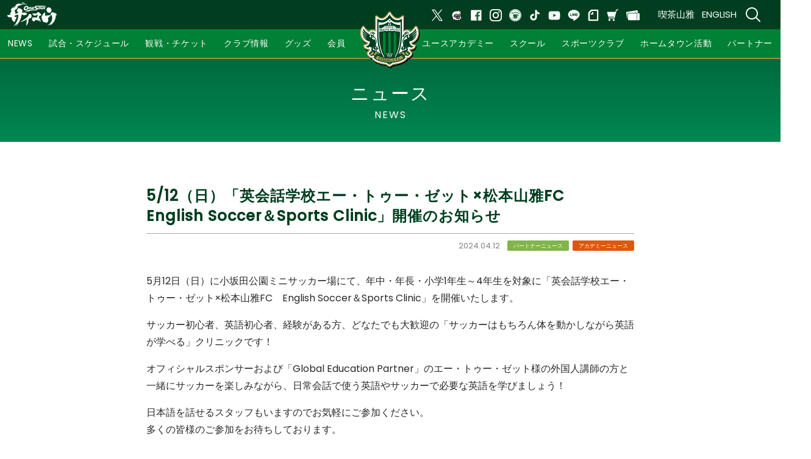

--- FILE ---
content_type: text/html; charset=UTF-8
request_url: https://www.yamaga-fc.com/archives/430426
body_size: 13526
content:
<!doctype html>
<html lang="ja">
<head>
	<meta charset="utf-8">
	<meta name="viewport" content="width=device-width,initial-scale=1.0" />
	<meta name="referrer" content="strict-origin-when-cross-origin" />
	<meta content="IE=edge" http-equiv="X-UA-Compatible">
	<meta name="format-detection" content="telephone=no">

	
			<meta name='robots' content='max-image-preview:large' />
	<style>img:is([sizes="auto" i], [sizes^="auto," i]) { contain-intrinsic-size: 3000px 1500px }</style>
	<link rel='dns-prefetch' href='//stats.wp.com' />
<link rel='dns-prefetch' href='//fonts.googleapis.com' />
<link rel='dns-prefetch' href='//cdnjs.cloudflare.com' />
<link rel='dns-prefetch' href='//www.yamaga-fc.com' />

<!-- SEO SIMPLE PACK 3.2.0 -->
<title>5/12（日）「英会話学校エー・トゥー・ゼット×松本山雅FC　English Soccer＆Sports Clinic」開催のお知らせ | 松本山雅FC オフィシャルサイト｜Matsumoto Yamaga F.C.</title>
<meta name="description" content="5月12日（日）に小坂田公園ミニサッカー場にて、年中・年長・小学1年生～4年生を対象に「英会話学校エー・トゥー・ゼット×松本山雅FC　English Soccer＆Sports Clinic」を開催いたします。 サッカー初心者、英語初心者、">
<link rel="canonical" href="https://www.yamaga-fc.com/archives/430426">
<meta property="og:locale" content="ja_JP">
<meta property="og:type" content="article">
<meta property="og:image" content="https://www.yamaga-fc.com/uploads/2023/01/img_ac_soccerclinic.jpg">
<meta property="og:title" content="5/12（日）「英会話学校エー・トゥー・ゼット×松本山雅FC　English Soccer＆Sports Clinic」開催のお知らせ | 松本山雅FC オフィシャルサイト｜Matsumoto Yamaga F.C.">
<meta property="og:description" content="5月12日（日）に小坂田公園ミニサッカー場にて、年中・年長・小学1年生～4年生を対象に「英会話学校エー・トゥー・ゼット×松本山雅FC　English Soccer＆Sports Clinic」を開催いたします。 サッカー初心者、英語初心者、">
<meta property="og:url" content="https://www.yamaga-fc.com/archives/430426">
<meta property="og:site_name" content="松本山雅FC オフィシャルサイト｜Matsumoto Yamaga F.C.">
<meta name="twitter:card" content="summary_large_image">
<!-- / SEO SIMPLE PACK -->

		<link rel="preload" href="https://www.yamaga-fc.com/wp-includes/css/dist/block-library/style.min.css?ver=6.7.4" as="style" onload="this.onload=null;this.rel='stylesheet'" data-handle="wp-block-library" media="all" />
		<noscript><link rel='stylesheet' id='wp-block-library-css' href='https://www.yamaga-fc.com/wp-includes/css/dist/block-library/style.min.css?ver=6.7.4' type='text/css' media='all' />
</noscript>
		<link rel="preload" href="https://www.yamaga-fc.com/wp-includes/css/dist/components/style.min.css?ver=6.7.4" as="style" onload="this.onload=null;this.rel='stylesheet'" data-handle="wp-components" media="all" />
		<noscript><link rel='stylesheet' id='wp-components-css' href='https://www.yamaga-fc.com/wp-includes/css/dist/components/style.min.css?ver=6.7.4' type='text/css' media='all' />
</noscript>
		<link rel="preload" href="https://www.yamaga-fc.com/wp-includes/css/dist/preferences/style.min.css?ver=6.7.4" as="style" onload="this.onload=null;this.rel='stylesheet'" data-handle="wp-preferences" media="all" />
		<noscript><link rel='stylesheet' id='wp-preferences-css' href='https://www.yamaga-fc.com/wp-includes/css/dist/preferences/style.min.css?ver=6.7.4' type='text/css' media='all' />
</noscript>
		<link rel="preload" href="https://www.yamaga-fc.com/wp-includes/css/dist/block-editor/style.min.css?ver=6.7.4" as="style" onload="this.onload=null;this.rel='stylesheet'" data-handle="wp-block-editor" media="all" />
		<noscript><link rel='stylesheet' id='wp-block-editor-css' href='https://www.yamaga-fc.com/wp-includes/css/dist/block-editor/style.min.css?ver=6.7.4' type='text/css' media='all' />
</noscript>
		<link rel="preload" href="https://www.yamaga-fc.com/wp-includes/css/dist/reusable-blocks/style.min.css?ver=6.7.4" as="style" onload="this.onload=null;this.rel='stylesheet'" data-handle="wp-reusable-blocks" media="all" />
		<noscript><link rel='stylesheet' id='wp-reusable-blocks-css' href='https://www.yamaga-fc.com/wp-includes/css/dist/reusable-blocks/style.min.css?ver=6.7.4' type='text/css' media='all' />
</noscript>
		<link rel="preload" href="https://www.yamaga-fc.com/wp-includes/css/dist/patterns/style.min.css?ver=6.7.4" as="style" onload="this.onload=null;this.rel='stylesheet'" data-handle="wp-patterns" media="all" />
		<noscript><link rel='stylesheet' id='wp-patterns-css' href='https://www.yamaga-fc.com/wp-includes/css/dist/patterns/style.min.css?ver=6.7.4' type='text/css' media='all' />
</noscript>
		<link rel="preload" href="https://www.yamaga-fc.com/wp-includes/css/dist/editor/style.min.css?ver=6.7.4" as="style" onload="this.onload=null;this.rel='stylesheet'" data-handle="wp-editor" media="all" />
		<noscript><link rel='stylesheet' id='wp-editor-css' href='https://www.yamaga-fc.com/wp-includes/css/dist/editor/style.min.css?ver=6.7.4' type='text/css' media='all' />
</noscript>
		<link rel="preload" href="https://www.yamaga-fc.com/wp-content/plugins/eoffice-block/dist/blocks.style.build.css" as="style" onload="this.onload=null;this.rel='stylesheet'" data-handle="eoffice_block-cgb-style-css" media="all" />
		<noscript><link rel='stylesheet' id='eoffice_block-cgb-style-css-css' href='https://www.yamaga-fc.com/wp-content/plugins/eoffice-block/dist/blocks.style.build.css' type='text/css' media='all' />
</noscript>
		<link rel="preload" href="https://www.yamaga-fc.com/wp-includes/js/mediaelement/mediaelementplayer-legacy.min.css?ver=4.2.17" as="style" onload="this.onload=null;this.rel='stylesheet'" data-handle="mediaelement" media="all" />
		<noscript><link rel='stylesheet' id='mediaelement-css' href='https://www.yamaga-fc.com/wp-includes/js/mediaelement/mediaelementplayer-legacy.min.css?ver=4.2.17' type='text/css' media='all' />
</noscript>
		<link rel="preload" href="https://www.yamaga-fc.com/wp-includes/js/mediaelement/wp-mediaelement.min.css?ver=6.7.4" as="style" onload="this.onload=null;this.rel='stylesheet'" data-handle="wp-mediaelement" media="all" />
		<noscript><link rel='stylesheet' id='wp-mediaelement-css' href='https://www.yamaga-fc.com/wp-includes/js/mediaelement/wp-mediaelement.min.css?ver=6.7.4' type='text/css' media='all' />
</noscript>
<style id='jetpack-sharing-buttons-style-inline-css' type='text/css'>
.jetpack-sharing-buttons__services-list{display:flex;flex-direction:row;flex-wrap:wrap;gap:0;list-style-type:none;margin:5px;padding:0}.jetpack-sharing-buttons__services-list.has-small-icon-size{font-size:12px}.jetpack-sharing-buttons__services-list.has-normal-icon-size{font-size:16px}.jetpack-sharing-buttons__services-list.has-large-icon-size{font-size:24px}.jetpack-sharing-buttons__services-list.has-huge-icon-size{font-size:36px}@media print{.jetpack-sharing-buttons__services-list{display:none!important}}.editor-styles-wrapper .wp-block-jetpack-sharing-buttons{gap:0;padding-inline-start:0}ul.jetpack-sharing-buttons__services-list.has-background{padding:1.25em 2.375em}
</style>
<style id='classic-theme-styles-inline-css' type='text/css'>
/*! This file is auto-generated */
.wp-block-button__link{color:#fff;background-color:#32373c;border-radius:9999px;box-shadow:none;text-decoration:none;padding:calc(.667em + 2px) calc(1.333em + 2px);font-size:1.125em}.wp-block-file__button{background:#32373c;color:#fff;text-decoration:none}
</style>
<style id='global-styles-inline-css' type='text/css'>
:root{--wp--preset--aspect-ratio--square: 1;--wp--preset--aspect-ratio--4-3: 4/3;--wp--preset--aspect-ratio--3-4: 3/4;--wp--preset--aspect-ratio--3-2: 3/2;--wp--preset--aspect-ratio--2-3: 2/3;--wp--preset--aspect-ratio--16-9: 16/9;--wp--preset--aspect-ratio--9-16: 9/16;--wp--preset--color--black: #000000;--wp--preset--color--cyan-bluish-gray: #abb8c3;--wp--preset--color--white: #ffffff;--wp--preset--color--pale-pink: #f78da7;--wp--preset--color--vivid-red: #cf2e2e;--wp--preset--color--luminous-vivid-orange: #ff6900;--wp--preset--color--luminous-vivid-amber: #fcb900;--wp--preset--color--light-green-cyan: #7bdcb5;--wp--preset--color--vivid-green-cyan: #00d084;--wp--preset--color--pale-cyan-blue: #8ed1fc;--wp--preset--color--vivid-cyan-blue: #0693e3;--wp--preset--color--vivid-purple: #9b51e0;--wp--preset--gradient--vivid-cyan-blue-to-vivid-purple: linear-gradient(135deg,rgba(6,147,227,1) 0%,rgb(155,81,224) 100%);--wp--preset--gradient--light-green-cyan-to-vivid-green-cyan: linear-gradient(135deg,rgb(122,220,180) 0%,rgb(0,208,130) 100%);--wp--preset--gradient--luminous-vivid-amber-to-luminous-vivid-orange: linear-gradient(135deg,rgba(252,185,0,1) 0%,rgba(255,105,0,1) 100%);--wp--preset--gradient--luminous-vivid-orange-to-vivid-red: linear-gradient(135deg,rgba(255,105,0,1) 0%,rgb(207,46,46) 100%);--wp--preset--gradient--very-light-gray-to-cyan-bluish-gray: linear-gradient(135deg,rgb(238,238,238) 0%,rgb(169,184,195) 100%);--wp--preset--gradient--cool-to-warm-spectrum: linear-gradient(135deg,rgb(74,234,220) 0%,rgb(151,120,209) 20%,rgb(207,42,186) 40%,rgb(238,44,130) 60%,rgb(251,105,98) 80%,rgb(254,248,76) 100%);--wp--preset--gradient--blush-light-purple: linear-gradient(135deg,rgb(255,206,236) 0%,rgb(152,150,240) 100%);--wp--preset--gradient--blush-bordeaux: linear-gradient(135deg,rgb(254,205,165) 0%,rgb(254,45,45) 50%,rgb(107,0,62) 100%);--wp--preset--gradient--luminous-dusk: linear-gradient(135deg,rgb(255,203,112) 0%,rgb(199,81,192) 50%,rgb(65,88,208) 100%);--wp--preset--gradient--pale-ocean: linear-gradient(135deg,rgb(255,245,203) 0%,rgb(182,227,212) 50%,rgb(51,167,181) 100%);--wp--preset--gradient--electric-grass: linear-gradient(135deg,rgb(202,248,128) 0%,rgb(113,206,126) 100%);--wp--preset--gradient--midnight: linear-gradient(135deg,rgb(2,3,129) 0%,rgb(40,116,252) 100%);--wp--preset--font-size--small: 13px;--wp--preset--font-size--medium: 20px;--wp--preset--font-size--large: 36px;--wp--preset--font-size--x-large: 42px;--wp--preset--spacing--20: 0.44rem;--wp--preset--spacing--30: 0.67rem;--wp--preset--spacing--40: 1rem;--wp--preset--spacing--50: 1.5rem;--wp--preset--spacing--60: 2.25rem;--wp--preset--spacing--70: 3.38rem;--wp--preset--spacing--80: 5.06rem;--wp--preset--shadow--natural: 6px 6px 9px rgba(0, 0, 0, 0.2);--wp--preset--shadow--deep: 12px 12px 50px rgba(0, 0, 0, 0.4);--wp--preset--shadow--sharp: 6px 6px 0px rgba(0, 0, 0, 0.2);--wp--preset--shadow--outlined: 6px 6px 0px -3px rgba(255, 255, 255, 1), 6px 6px rgba(0, 0, 0, 1);--wp--preset--shadow--crisp: 6px 6px 0px rgba(0, 0, 0, 1);}:where(.is-layout-flex){gap: 0.5em;}:where(.is-layout-grid){gap: 0.5em;}body .is-layout-flex{display: flex;}.is-layout-flex{flex-wrap: wrap;align-items: center;}.is-layout-flex > :is(*, div){margin: 0;}body .is-layout-grid{display: grid;}.is-layout-grid > :is(*, div){margin: 0;}:where(.wp-block-columns.is-layout-flex){gap: 2em;}:where(.wp-block-columns.is-layout-grid){gap: 2em;}:where(.wp-block-post-template.is-layout-flex){gap: 1.25em;}:where(.wp-block-post-template.is-layout-grid){gap: 1.25em;}.has-black-color{color: var(--wp--preset--color--black) !important;}.has-cyan-bluish-gray-color{color: var(--wp--preset--color--cyan-bluish-gray) !important;}.has-white-color{color: var(--wp--preset--color--white) !important;}.has-pale-pink-color{color: var(--wp--preset--color--pale-pink) !important;}.has-vivid-red-color{color: var(--wp--preset--color--vivid-red) !important;}.has-luminous-vivid-orange-color{color: var(--wp--preset--color--luminous-vivid-orange) !important;}.has-luminous-vivid-amber-color{color: var(--wp--preset--color--luminous-vivid-amber) !important;}.has-light-green-cyan-color{color: var(--wp--preset--color--light-green-cyan) !important;}.has-vivid-green-cyan-color{color: var(--wp--preset--color--vivid-green-cyan) !important;}.has-pale-cyan-blue-color{color: var(--wp--preset--color--pale-cyan-blue) !important;}.has-vivid-cyan-blue-color{color: var(--wp--preset--color--vivid-cyan-blue) !important;}.has-vivid-purple-color{color: var(--wp--preset--color--vivid-purple) !important;}.has-black-background-color{background-color: var(--wp--preset--color--black) !important;}.has-cyan-bluish-gray-background-color{background-color: var(--wp--preset--color--cyan-bluish-gray) !important;}.has-white-background-color{background-color: var(--wp--preset--color--white) !important;}.has-pale-pink-background-color{background-color: var(--wp--preset--color--pale-pink) !important;}.has-vivid-red-background-color{background-color: var(--wp--preset--color--vivid-red) !important;}.has-luminous-vivid-orange-background-color{background-color: var(--wp--preset--color--luminous-vivid-orange) !important;}.has-luminous-vivid-amber-background-color{background-color: var(--wp--preset--color--luminous-vivid-amber) !important;}.has-light-green-cyan-background-color{background-color: var(--wp--preset--color--light-green-cyan) !important;}.has-vivid-green-cyan-background-color{background-color: var(--wp--preset--color--vivid-green-cyan) !important;}.has-pale-cyan-blue-background-color{background-color: var(--wp--preset--color--pale-cyan-blue) !important;}.has-vivid-cyan-blue-background-color{background-color: var(--wp--preset--color--vivid-cyan-blue) !important;}.has-vivid-purple-background-color{background-color: var(--wp--preset--color--vivid-purple) !important;}.has-black-border-color{border-color: var(--wp--preset--color--black) !important;}.has-cyan-bluish-gray-border-color{border-color: var(--wp--preset--color--cyan-bluish-gray) !important;}.has-white-border-color{border-color: var(--wp--preset--color--white) !important;}.has-pale-pink-border-color{border-color: var(--wp--preset--color--pale-pink) !important;}.has-vivid-red-border-color{border-color: var(--wp--preset--color--vivid-red) !important;}.has-luminous-vivid-orange-border-color{border-color: var(--wp--preset--color--luminous-vivid-orange) !important;}.has-luminous-vivid-amber-border-color{border-color: var(--wp--preset--color--luminous-vivid-amber) !important;}.has-light-green-cyan-border-color{border-color: var(--wp--preset--color--light-green-cyan) !important;}.has-vivid-green-cyan-border-color{border-color: var(--wp--preset--color--vivid-green-cyan) !important;}.has-pale-cyan-blue-border-color{border-color: var(--wp--preset--color--pale-cyan-blue) !important;}.has-vivid-cyan-blue-border-color{border-color: var(--wp--preset--color--vivid-cyan-blue) !important;}.has-vivid-purple-border-color{border-color: var(--wp--preset--color--vivid-purple) !important;}.has-vivid-cyan-blue-to-vivid-purple-gradient-background{background: var(--wp--preset--gradient--vivid-cyan-blue-to-vivid-purple) !important;}.has-light-green-cyan-to-vivid-green-cyan-gradient-background{background: var(--wp--preset--gradient--light-green-cyan-to-vivid-green-cyan) !important;}.has-luminous-vivid-amber-to-luminous-vivid-orange-gradient-background{background: var(--wp--preset--gradient--luminous-vivid-amber-to-luminous-vivid-orange) !important;}.has-luminous-vivid-orange-to-vivid-red-gradient-background{background: var(--wp--preset--gradient--luminous-vivid-orange-to-vivid-red) !important;}.has-very-light-gray-to-cyan-bluish-gray-gradient-background{background: var(--wp--preset--gradient--very-light-gray-to-cyan-bluish-gray) !important;}.has-cool-to-warm-spectrum-gradient-background{background: var(--wp--preset--gradient--cool-to-warm-spectrum) !important;}.has-blush-light-purple-gradient-background{background: var(--wp--preset--gradient--blush-light-purple) !important;}.has-blush-bordeaux-gradient-background{background: var(--wp--preset--gradient--blush-bordeaux) !important;}.has-luminous-dusk-gradient-background{background: var(--wp--preset--gradient--luminous-dusk) !important;}.has-pale-ocean-gradient-background{background: var(--wp--preset--gradient--pale-ocean) !important;}.has-electric-grass-gradient-background{background: var(--wp--preset--gradient--electric-grass) !important;}.has-midnight-gradient-background{background: var(--wp--preset--gradient--midnight) !important;}.has-small-font-size{font-size: var(--wp--preset--font-size--small) !important;}.has-medium-font-size{font-size: var(--wp--preset--font-size--medium) !important;}.has-large-font-size{font-size: var(--wp--preset--font-size--large) !important;}.has-x-large-font-size{font-size: var(--wp--preset--font-size--x-large) !important;}
:where(.wp-block-post-template.is-layout-flex){gap: 1.25em;}:where(.wp-block-post-template.is-layout-grid){gap: 1.25em;}
:where(.wp-block-columns.is-layout-flex){gap: 2em;}:where(.wp-block-columns.is-layout-grid){gap: 2em;}
:root :where(.wp-block-pullquote){font-size: 1.5em;line-height: 1.6;}
</style>
		<link rel="preload" href="https://www.yamaga-fc.com/wp-content/plugins/contact-form-7/includes/css/styles.css?ver=6.0.1" as="style" onload="this.onload=null;this.rel='stylesheet'" data-handle="contact-form-7" media="all" />
		<noscript><link rel='stylesheet' id='contact-form-7-css' href='https://www.yamaga-fc.com/wp-content/plugins/contact-form-7/includes/css/styles.css?ver=6.0.1' type='text/css' media='all' />
</noscript>
		<link rel="preload" href="https://www.yamaga-fc.com/wp-content/plugins/eoffice-recaptcha-addon/css/style.css?ver=1.0" as="style" onload="this.onload=null;this.rel='stylesheet'" data-handle="eoffice-recaptcha-style" media="all" />
		<noscript><link rel='stylesheet' id='eoffice-recaptcha-style-css' href='https://www.yamaga-fc.com/wp-content/plugins/eoffice-recaptcha-addon/css/style.css?ver=1.0' type='text/css' media='all' />
</noscript>
		<link rel="preload" href="https://fonts.googleapis.com/css2?family=Poppins%3Awght%40300%3B400%3B500&#038;display=swap&#038;ver=6.7.4" as="style" onload="this.onload=null;this.rel='stylesheet'" data-handle="gfont" media="all" />
		<noscript><link rel='stylesheet' id='gfont-css' href='https://fonts.googleapis.com/css2?family=Poppins%3Awght%40300%3B400%3B500&#038;display=swap&#038;ver=6.7.4' type='text/css' media='all' />
</noscript>
<link rel='stylesheet' id='fontawesome-css' href='https://cdnjs.cloudflare.com/ajax/libs/font-awesome/5.11.2/css/all.css?ver=6.7.4' type='text/css' media='all' />
<link rel='stylesheet' id='style-css' href='https://www.yamaga-fc.com/wp-content/themes/yamaga2023/assets/dist/styles/style.css?ver=07022' type='text/css' media='all' />
<link rel="https://api.w.org/" href="https://www.yamaga-fc.com/wp-json/" /><link rel="alternate" title="JSON" type="application/json" href="https://www.yamaga-fc.com/wp-json/wp/v2/posts/430426" /><link rel='shortlink' href='https://www.yamaga-fc.com/?p=430426' />
<link rel="alternate" title="oEmbed (JSON)" type="application/json+oembed" href="https://www.yamaga-fc.com/wp-json/oembed/1.0/embed?url=https%3A%2F%2Fwww.yamaga-fc.com%2Farchives%2F430426" />
<link rel="alternate" title="oEmbed (XML)" type="text/xml+oembed" href="https://www.yamaga-fc.com/wp-json/oembed/1.0/embed?url=https%3A%2F%2Fwww.yamaga-fc.com%2Farchives%2F430426&#038;format=xml" />
	<style>img#wpstats{display:none}</style>
		<link rel="icon" href="https://www.yamaga-fc.com/uploads/2023/01/cropped-emblem-32x32.jpg" sizes="32x32" />
<link rel="icon" href="https://www.yamaga-fc.com/uploads/2023/01/cropped-emblem-192x192.jpg" sizes="192x192" />
<link rel="apple-touch-icon" href="https://www.yamaga-fc.com/uploads/2023/01/cropped-emblem-180x180.jpg" />
<meta name="msapplication-TileImage" content="https://www.yamaga-fc.com/uploads/2023/01/cropped-emblem-270x270.jpg" />
	<style>
	:root {
		--primary-color: #008136;--primary-color-light: #3d7e3e;	}
	</style>
	
			<!-- Google Tag Manager -->
		<script>(function(w,d,s,l,i){w[l]=w[l]||[];w[l].push({'gtm.start':
		new Date().getTime(),event:'gtm.js'});var f=d.getElementsByTagName(s)[0],
		j=d.createElement(s),dl=l!='dataLayer'?'&l='+l:'';j.async=true;j.src=
		'https://www.googletagmanager.com/gtm.js?id='+i+dl;f.parentNode.insertBefore(j,f);
		})(window,document,'script','dataLayer','GTM-N48HHBN');</script>
		<!-- End Google Tag Manager -->
	
		<!-- Meta Pixel Code -->
	<script>
	!function(f,b,e,v,n,t,s)
	{if(f.fbq)return;n=f.fbq=function(){n.callMethod?
	n.callMethod.apply(n,arguments):n.queue.push(arguments)};
	if(!f._fbq)f._fbq=n;n.push=n;n.loaded=!0;n.version='2.0';
	n.queue=[];t=b.createElement(e);t.async=!0;
	t.src=v;s=b.getElementsByTagName(e)[0];
	s.parentNode.insertBefore(t,s)}(window, document,'script',
	'https://connect.facebook.net/en_US/fbevents.js');
	fbq('init', '478317419873904');
	fbq('track', 'PageView');
	</script>
	<noscript><img height="1" width="1" style="display:none"
	src="https://www.facebook.com/tr?id=478317419873904&ev=PageView&noscript=1"
	/></noscript>
	<!-- End Meta Pixel Code -->

</head>
<body ontouchstart="">

	
			<!-- Google Tag Manager (noscript) -->
		<noscript><iframe src="https://www.googletagmanager.com/ns.html?id=GTM-N48HHBN"
		height="0" width="0" style="display:none;visibility:hidden"></iframe></noscript>
		<!-- End Google Tag Manager (noscript) -->
	
	
	<header class="l-header "id="js-header">

		<div class="c-nav-btn">
			<a data-drower-page="body" data-drower="" data-drower-menu=".c-gnav">
				<div class="c-nav-btn__bars c-nav-btn__bars_global">
					<span class="c-nav-btn__bar"></span>
					<span class="c-nav-btn__bar"></span>
					<span class="c-nav-btn__bar"></span>
				</div>
				<small class="c-nav-btn__text">MENU</small>
			</a>
		</div>

		<div class="l-header__top">
			<a href="https://www.yamaga-fc.com/club-info/outline#slogan">
				<img src="https://www.yamaga-fc.com/uploads/2026/01/2026-slogan.svg" alt="" class="l-header__slogan">
			</a>

			
<ul class="p-links p-links_icon p-links_pc">
	<li><a href="https://x.com/yamagafc" target="_blank"><img src="https://www.yamaga-fc.com/wp-content/themes/yamaga2023/assets/dist/images/icon-x.svg" alt="x" loading="lazy"></a></li>
	<li><a href="https://x.com/yamagafc_gans" target="_blank"><img src="https://www.yamaga-fc.com/wp-content/themes/yamaga2023/assets/dist/images/icon-ganstwitter.svg" alt="x" loading="lazy"></a></li>
	<li><a href="https://www.facebook.com/matsumotoyamaga" target="_blank"><img src="https://www.yamaga-fc.com/wp-content/themes/yamaga2023/assets/dist/images/icon-facebook.svg" loading="lazy" alt="facebook"></a></li>
	<li><a href="https://www.instagram.com/matsumoto.yamagafc" target="_blank"><img src="https://www.yamaga-fc.com/wp-content/themes/yamaga2023/assets/dist/images/icon-Instagram.svg" alt="松本山雅Instagram" loading="lazy" class=""></a></li>
	<li><a href="https://www.instagram.com/kissayamaga/" target="_blank"><img src="https://www.yamaga-fc.com/wp-content/themes/yamaga2023/assets/dist/images/icon-cafe.svg" alt="kissayamaga" loading="lazy"></a></li>
	<li><a href="https://www.tiktok.com/@pryamaga" target="_blank"><img src="https://www.yamaga-fc.com/wp-content/themes/yamaga2023/assets/dist/images/icon-tiktok.svg" alt="松本山雅公式tictok" loading="lazy"></a></li>
	<li><a href="https://www.youtube.com/user/yamagachannel" target="_blank"><img src="https://www.yamaga-fc.com/wp-content/themes/yamaga2023/assets/dist/images/icon-youtube.svg" alt="youtube" loading="lazy"></a></li>
	<li><a href="http://accountpage.line.me/yamaga-fc" target="_blank"><img src="https://www.yamaga-fc.com/wp-content/themes/yamaga2023/assets/dist/images/icon-line.svg" alt="line" loading="lazy"></a></li>
	<li><a href="https://note.com/matsumotoyamaga" target="_blank"><img src="https://www.yamaga-fc.com/wp-content/themes/yamaga2023/assets/dist/images/icon-note.svg" alt="note" loading="lazy"></a></li>
	<li><a href="http://www.yamaga-onlineshop.com/" target="_blank"><img src="https://www.yamaga-fc.com/wp-content/themes/yamaga2023/assets/dist/images/icon-ec.svg" alt="公式オンラインショップ" loading="lazy"></a></li>
	<li><a href="https://www.jleague-ticket.jp/club/yg/top/" target="_blank"><img src="https://www.yamaga-fc.com/wp-content/themes/yamaga2023/assets/dist/images/icon-ticket-w.svg" alt="チケット" loading="lazy"></a></li>
</ul>
			<ul class="p-links p-links_text">
				<li><a href="https://www.yamaga-fc.com/kissa-yamaga">喫茶山雅</a></li>
				<li><a href="https://www.yamaga-fc.com/en">ENGLISH</a></li>
			</ul>

			<div class="p-search-box" data-searchbox>
				<form role="search" method="get" id="searchform" class="p-search-box__form" action="https://www.yamaga-fc.com/">
					<input placeholder="サイト内検索" type="search" name="s" id="search" value=""/>
				</form>
			</div>

			<button class="l-header__search-btn menu" data-searchBox-button>
				<img src="https://www.yamaga-fc.com/wp-content/themes/yamaga2023/assets/dist/images/loupe.svg" alt="検索">
			</button>
		</div>

		<div class="l-header__inner">
						<span class="l-header__logo">
				<a href="https://www.yamaga-fc.com/">
					<!-- <img src="https://duhkpcp8cg2gd.cloudfront.net/wp-content/uploads/2019/02/logo.svg" alt="松本山雅FC オフィシャルサイト｜Matsumoto Yamaga F.C."> -->

					<img src="https://www.yamaga-fc.com/wp-content/themes/yamaga2023/assets/dist/images/logo-emblem.svg?2" alt="">
				</a>
			</span>

			<nav class="c-gnav c-gnav_pages" role="navigation" aria-labelledby="aria-global-nav">
	<h2 class="u-visually-hidden">サイト内メニュー</h2>
	<div class="c-gnav__inner">

		<ul class="c-gnav__items">
			<li class="is-click">
				<a href="https://www.yamaga-fc.com/archives">NEWS</a>
			</li>

			<li id="menu-item-321628" class="menu-item menu-item-type-custom menu-item-object-custom menu-item-has-children menu-item-321628"><a href="#">試合・スケジュール</a>
<ul class="sub-menu">
	<li id="menu-item-321629" class="menu-item menu-item-type-custom menu-item-object-custom menu-item-321629"><a href="/match/category/2026">試合日程・結果</a></li>
	<li id="menu-item-330755" class="menu-item menu-item-type-custom menu-item-object-custom menu-item-330755"><a href="/schedule/top-team">スケジュール</a></li>
	<li id="menu-item-470389" class="menu-item menu-item-type-post_type menu-item-object-page menu-item-470389"><a href="https://www.yamaga-fc.com/training-rule">トレーニング観戦ルール</a></li>
	<li id="menu-item-321631" class="menu-item menu-item-type-post_type menu-item-object-page menu-item-321631"><a href="https://www.yamaga-fc.com/ranking">順位表</a></li>
	<li id="menu-item-321632" class="menu-item menu-item-type-post_type menu-item-object-page menu-item-321632"><a href="https://www.yamaga-fc.com/match/match-day-program">マッチデープログラム</a></li>
	<li id="menu-item-321633" class="menu-item menu-item-type-custom menu-item-object-custom menu-item-321633"><a target="_blank" href="https://yamaga-premium.com/photogallery">フォトギャラリー</a></li>
	<li id="menu-item-321634" class="menu-item menu-item-type-post_type menu-item-object-page menu-item-321634"><a href="https://www.yamaga-fc.com/epson-monthly-mvp">エプソン 松本山雅FC月間MVP</a></li>
</ul>
</li>
<li id="menu-item-475757" class="menu-item menu-item-type-custom menu-item-object-custom menu-item-has-children menu-item-475757"><a href="#">観戦・チケット</a>
<ul class="sub-menu">
	<li id="menu-item-475758" class="menu-item menu-item-type-custom menu-item-object-custom menu-item-475758"><a target="_blank" href="https://sp-yamaga-fc.com/seasonpass/">シーズンパス</a></li>
	<li id="menu-item-475755" class="menu-item menu-item-type-post_type menu-item-object-page menu-item-475755"><a href="https://www.yamaga-fc.com/2025ticket">2025チケット情報</a></li>
	<li id="menu-item-475756" class="menu-item menu-item-type-post_type menu-item-object-page menu-item-475756"><a href="https://www.yamaga-fc.com/planning-ticket">企画チケット</a></li>
	<li id="menu-item-475760" class="menu-item menu-item-type-post_type menu-item-object-page menu-item-475760"><a href="https://www.yamaga-fc.com/seat-change">シーズンパス席変更サービス</a></li>
	<li id="menu-item-475759" class="menu-item menu-item-type-post_type menu-item-object-page menu-item-475759"><a href="https://www.yamaga-fc.com/resale">リセール・譲渡</a></li>
	<li id="menu-item-475763" class="menu-item menu-item-type-post_type menu-item-object-page menu-item-475763"><a href="https://www.yamaga-fc.com/guide">スタジアムガイド</a></li>
	<li id="menu-item-475764" class="menu-item menu-item-type-post_type menu-item-object-page menu-item-475764"><a href="https://www.yamaga-fc.com/stadium/access">交通アクセス</a></li>
	<li id="menu-item-480160" class="menu-item menu-item-type-post_type menu-item-object-page menu-item-480160"><a href="https://www.yamaga-fc.com/bus-supporter">バスサポ</a></li>
	<li id="menu-item-475769" class="menu-item menu-item-type-post_type menu-item-object-page menu-item-475769"><a href="https://www.yamaga-fc.com/gour-win">スタジアムグルメ</a></li>
	<li id="menu-item-475766" class="menu-item menu-item-type-post_type menu-item-object-page menu-item-475766"><a href="https://www.yamaga-fc.com/stadium/manners">観戦マナー＆ルール</a></li>
	<li id="menu-item-479721" class="menu-item menu-item-type-post_type menu-item-object-page menu-item-479721"><a href="https://www.yamaga-fc.com/stadium/entrance">入場・待機列ルール</a></li>
	<li id="menu-item-475767" class="menu-item menu-item-type-post_type menu-item-object-page menu-item-475767"><a href="https://www.yamaga-fc.com/disabled">車イスでご来場の方、障害者手帳をお持ちの方</a></li>
	<li id="menu-item-475762" class="menu-item menu-item-type-post_type menu-item-object-page menu-item-475762"><a href="https://www.yamaga-fc.com/stadium/away-supporter">アウェイサポーターの皆様へ</a></li>
	<li id="menu-item-475771" class="menu-item menu-item-type-custom menu-item-object-custom menu-item-475771"><a target="_blank" href="https://dazn.yamaga-fc.com/">DAZNで観戦</a></li>
	<li id="menu-item-475761" class="menu-item menu-item-type-post_type menu-item-object-page menu-item-475761"><a href="https://www.yamaga-fc.com/stadium/faq">よくあるご質問（試合観戦について）￼</a></li>
	<li id="menu-item-475770" class="menu-item menu-item-type-post_type menu-item-object-page menu-item-475770"><a href="https://www.yamaga-fc.com/away-tour">公式アウェイツアー</a></li>
</ul>
</li>
<li id="menu-item-321657" class="menu-item menu-item-type-custom menu-item-object-custom menu-item-has-children menu-item-321657"><a href="#">クラブ情報</a>
<ul class="sub-menu">
	<li id="menu-item-321651" class="menu-item menu-item-type-post_type menu-item-object-page menu-item-321651"><a href="https://www.yamaga-fc.com/club-info/player">選手・スタッフ</a></li>
	<li id="menu-item-321652" class="menu-item menu-item-type-post_type menu-item-object-page menu-item-321652"><a href="https://www.yamaga-fc.com/club-info/history">背番号系譜</a></li>
	<li id="menu-item-321653" class="menu-item menu-item-type-post_type menu-item-object-page menu-item-321653"><a href="https://www.yamaga-fc.com/club-info/outline">クラブ概要</a></li>
	<li id="menu-item-321654" class="menu-item menu-item-type-post_type menu-item-object-page menu-item-321654"><a href="https://www.yamaga-fc.com/club-info/attendance">年度別入場者数</a></li>
	<li id="menu-item-321655" class="menu-item menu-item-type-post_type menu-item-object-page menu-item-321655"><a href="https://www.yamaga-fc.com/club-info/company">会社概要</a></li>
	<li id="menu-item-321656" class="menu-item menu-item-type-post_type menu-item-object-page menu-item-321656"><a href="https://www.yamaga-fc.com/club-info/dreamvision">松本山雅ドリームビジョン</a></li>
</ul>
</li>
<li id="menu-item-321702" class="menu-item menu-item-type-custom menu-item-object-custom menu-item-has-children menu-item-321702"><a href="#">グッズ</a>
<ul class="sub-menu">
	<li id="menu-item-321703" class="menu-item menu-item-type-custom menu-item-object-custom menu-item-321703"><a target="_blank" href="https://www.yamaga-onlineshop.com/">オンラインショップ</a></li>
	<li id="menu-item-321704" class="menu-item menu-item-type-post_type menu-item-object-page menu-item-321704"><a href="https://www.yamaga-fc.com/shop">オフィシャルショップ・サテライトショップ</a></li>
	<li id="menu-item-397816" class="menu-item menu-item-type-custom menu-item-object-custom menu-item-397816"><a target="_blank" href="https://store.jleague.jp/club/matsumoto/">Ｊリーグオンラインストア</a></li>
	<li id="menu-item-419227" class="menu-item menu-item-type-custom menu-item-object-custom menu-item-419227"><a href="https://sp-yamaga-fc.com/kits2026/">ユニフォーム</a></li>
</ul>
</li>
<li id="menu-item-321660" class="menu-item menu-item-type-custom menu-item-object-custom menu-item-has-children menu-item-321660"><a href="#">会員</a>
<ul class="sub-menu">
	<li id="menu-item-467158" class="menu-item menu-item-type-post_type menu-item-object-page menu-item-467158"><a href="https://www.yamaga-fc.com/clubgans">クラブガンズ会員</a></li>
	<li id="menu-item-321659" class="menu-item menu-item-type-post_type menu-item-object-page menu-item-321659"><a href="https://www.yamaga-fc.com/razuso">育成サポート会員組織「RAZUSO」</a></li>
	<li id="menu-item-330198" class="menu-item menu-item-type-custom menu-item-object-custom menu-item-330198"><a target="_blank" href="https://yamaga-kouenkai.com/">山雅後援会</a></li>
	<li id="menu-item-330199" class="menu-item menu-item-type-custom menu-item-object-custom menu-item-330199"><a target="_blank" href="https://yamaga-kouenkai.com/team-vamos">TEAM VAMOS</a></li>
	<li id="menu-item-336250" class="menu-item menu-item-type-custom menu-item-object-custom menu-item-336250"><a target="_blank" href="https://yamaga.town/">サポートショップ</a></li>
</ul>
</li>
<li id="menu-item-321662" class="is-column menu-item menu-item-type-post_type menu-item-object-page menu-item-has-children menu-item-321662"><a href="https://www.yamaga-fc.com/academy">ユースアカデミー</a>
<ul class="sub-menu">
	<li id="menu-item-331147" class="menu-item menu-item-type-post_type menu-item-object-page menu-item-331147"><a href="https://www.yamaga-fc.com/academy">ユースアカデミー</a></li>
	<li id="menu-item-321663" class="menu-item menu-item-type-post_type menu-item-object-page menu-item-321663"><a href="https://www.yamaga-fc.com/event-info">サッカークリニック・イベント情報￼</a></li>
	<li id="menu-item-321665" class="menu-item menu-item-type-post_type menu-item-object-page menu-item-321665"><a href="https://www.yamaga-fc.com/academy/u-18">U-18</a></li>
	<li id="menu-item-321666" class="menu-item menu-item-type-post_type menu-item-object-page menu-item-321666"><a href="https://www.yamaga-fc.com/academy/u-15">U-15</a></li>
	<li id="menu-item-321667" class="menu-item menu-item-type-post_type menu-item-object-page menu-item-321667"><a href="https://www.yamaga-fc.com/academy/ladies">レディース</a></li>
	<li id="menu-item-321669" class="menu-item menu-item-type-post_type menu-item-object-page menu-item-321669"><a href="https://www.yamaga-fc.com/academy/u-15-kamiina">U-15上伊那</a></li>
	<li id="menu-item-321664" class="menu-item menu-item-type-post_type menu-item-object-page menu-item-321664"><a href="https://www.yamaga-fc.com/academy/u-12">U-12</a></li>
	<li id="menu-item-321670" class="menu-item menu-item-type-post_type menu-item-object-page menu-item-321670"><a href="https://www.yamaga-fc.com/academy/match">過去の試合日程・結果</a></li>
	<li id="menu-item-321671" class="menu-item menu-item-type-post_type menu-item-object-page menu-item-321671"><a href="https://www.yamaga-fc.com/academy/selection">セレクション情報</a></li>
	<li id="menu-item-338137" class="menu-item menu-item-type-post_type menu-item-object-page menu-item-338137"><a href="https://www.yamaga-fc.com/academy/staff">スタッフ紹介</a></li>
	<li id="menu-item-321674" class="menu-item menu-item-type-post_type menu-item-object-page menu-item-321674"><a href="https://www.yamaga-fc.com/academy/course">U-18卒業生進路先一覧</a></li>
	<li id="menu-item-321675" class="menu-item menu-item-type-post_type menu-item-object-page menu-item-321675"><a href="https://www.yamaga-fc.com/academy/procedure">各種お手続き</a></li>
	<li id="menu-item-321661" class="menu-item menu-item-type-post_type menu-item-object-page menu-item-321661"><a href="https://www.yamaga-fc.com/academy/contact-academy">ユースアカデミーお問い合わせ</a></li>
</ul>
</li>
<li id="menu-item-321677" class="is-column menu-item menu-item-type-custom menu-item-object-custom menu-item-has-children menu-item-321677"><a href="#">スクール</a>
<ul class="sub-menu">
	<li id="menu-item-321676" class="menu-item menu-item-type-custom menu-item-object-custom menu-item-321676"><a target="_blank" href="https://yamaga-sportsclub.com/">サッカースクール</a></li>
	<li id="menu-item-321678" class="menu-item menu-item-type-custom menu-item-object-custom menu-item-321678"><a target="_blank" href="https://yamaga-school.com/">初めての方向けご案内ページ</a></li>
	<li id="menu-item-321679" class="menu-item menu-item-type-post_type menu-item-object-page menu-item-321679"><a href="https://www.yamaga-fc.com/event-info">参加者募集中のサッカークリニック・イベント情報</a></li>
	<li id="menu-item-321680" class="menu-item menu-item-type-custom menu-item-object-custom menu-item-321680"><a target="_blank" href="https://yamaga-sportsclub.com/soccer-school/special-class">スペシャルクラス</a></li>
	<li id="menu-item-321681" class="menu-item menu-item-type-custom menu-item-object-custom menu-item-321681"><a target="_blank" href="https://yamaga-sportsclub.com/soccer-school/game-class">試合コース</a></li>
	<li id="menu-item-321682" class="menu-item menu-item-type-custom menu-item-object-custom menu-item-321682"><a target="_blank" href="https://yamaga-sportsclub.com/soccer-school/matsumoto">松本校　クラス案内</a></li>
	<li id="menu-item-321683" class="menu-item menu-item-type-custom menu-item-object-custom menu-item-321683"><a target="_blank" href="https://yamaga-sportsclub.com/soccer-school/suwa">諏訪校　クラス案内</a></li>
	<li id="menu-item-321684" class="menu-item menu-item-type-custom menu-item-object-custom menu-item-321684"><a target="_blank" href="https://yamaga-sportsclub.com/soccer-school/azumino">安曇野校　クラス案内</a></li>
	<li id="menu-item-321685" class="menu-item menu-item-type-custom menu-item-object-custom menu-item-321685"><a target="_blank" href="https://yamaga-sportsclub.com/soccer-school/minamishinshu">南信州校　クラス案内</a></li>
	<li id="menu-item-321686" class="menu-item menu-item-type-custom menu-item-object-custom menu-item-321686"><a target="_blank" href="https://yamaga-sportsclub.com/soccer-school/ueda">上田校　クラス案内</a></li>
	<li id="menu-item-321687" class="menu-item menu-item-type-custom menu-item-object-custom menu-item-321687"><a target="_blank" href="https://yamaga-sportsclub.com/soccer-school/toushin">東信校　クラス案内</a></li>
	<li id="menu-item-321688" class="menu-item menu-item-type-custom menu-item-object-custom menu-item-321688"><a target="_blank" href="https://yamaga-sportsclub.com/soccer-school/shiojiri">塩尻校　クラス案内</a></li>
	<li id="menu-item-321689" class="menu-item menu-item-type-custom menu-item-object-custom menu-item-321689"><a target="_blank" href="https://yamaga-sportsclub.com/soccer-school/kamiina">上伊那校　クラス案内</a></li>
	<li id="menu-item-321690" class="menu-item menu-item-type-custom menu-item-object-custom menu-item-321690"><a target="_blank" href="https://yamaga-sportsclub.com/soccer-school/matsumoto-nishi">松本西校　クラス案内</a></li>
	<li id="menu-item-357729" class="menu-item menu-item-type-custom menu-item-object-custom menu-item-357729"><a href="https://yamaga-sportsclub.com/soccer-school/osakada">小坂田校　クラス案内</a></li>
	<li id="menu-item-321691" class="menu-item menu-item-type-custom menu-item-object-custom menu-item-321691"><a target="_blank" href="https://yamaga-sportsclub.com/staff/category/school-staff">スクールスタッフ</a></li>
	<li id="menu-item-321692" class="menu-item menu-item-type-custom menu-item-object-custom menu-item-321692"><a target="_blank" href="https://yamaga-sportsclub.com/soccer-school/wear">ウェアについて</a></li>
	<li id="menu-item-321693" class="menu-item menu-item-type-custom menu-item-object-custom menu-item-321693"><a target="_blank" href="https://yamaga-sportsclub.com/soccer-school/fee">スクール費用のご案内</a></li>
	<li id="menu-item-321694" class="menu-item menu-item-type-custom menu-item-object-custom menu-item-321694"><a target="_blank" href="https://yamaga-sportsclub.com/procedure">お申込み・各種手続きについて</a></li>
	<li id="menu-item-321695" class="menu-item menu-item-type-custom menu-item-object-custom menu-item-321695"><a target="_blank" href="https://yamaga-sportsclub.com/soccer-school/faq">よくあるご質問</a></li>
	<li id="menu-item-321696" class="menu-item menu-item-type-custom menu-item-object-custom menu-item-321696"><a target="_blank" href="https://yamaga-sportsclub.com/school-contact">無料体験スクールお問い合わせ</a></li>
</ul>
</li>
<li id="menu-item-321697" class="menu-item menu-item-type-custom menu-item-object-custom menu-item-has-children menu-item-321697"><a target="_blank" href="https://yamaga-sportsclub.com/">スポーツクラブ</a>
<ul class="sub-menu">
	<li id="menu-item-329640" class="menu-item menu-item-type-custom menu-item-object-custom menu-item-329640"><a target="_blank" href="https://yamaga-sportsclub.com/">スポーツクラブ</a></li>
	<li id="menu-item-329639" class="menu-item menu-item-type-custom menu-item-object-custom menu-item-329639"><a href="https://www.yamaga-fc.com/event-info">サッカークリニック・イベント情報</a></li>
	<li id="menu-item-329638" class="menu-item menu-item-type-custom menu-item-object-custom menu-item-329638"><a href="https://yamaga-sportsclub.com/staff/category/club-staff">スポーツクラブ講師一覧</a></li>
	<li id="menu-item-329636" class="menu-item menu-item-type-custom menu-item-object-custom menu-item-329636"><a href="https://yamaga-sportsclub.com/procedure#club">各種手続きについて</a></li>
	<li id="menu-item-329637" class="menu-item menu-item-type-custom menu-item-object-custom menu-item-329637"><a href="https://yamaga-sportsclub.com/sportsclub-contact">スポーツクラブお問い合わせ</a></li>
	<li id="menu-item-329635" class="menu-item menu-item-type-custom menu-item-object-custom menu-item-329635"><a href="https://blindsoccer.yamaga-fc.com">松本山雅 B.F.C.｜ブラインドサッカー</a></li>
</ul>
</li>
<li id="menu-item-321700" class="menu-item menu-item-type-custom menu-item-object-custom menu-item-has-children menu-item-321700"><a href="#">ホームタウン活動</a>
<ul class="sub-menu">
	<li id="menu-item-321711" class="menu-item menu-item-type-post_type menu-item-object-page menu-item-321711"><a href="https://www.yamaga-fc.com/home-town">ホームタウン活動</a></li>
	<li id="menu-item-321712" class="menu-item menu-item-type-post_type menu-item-object-page menu-item-321712"><a href="https://www.yamaga-fc.com/home-town/sdgs">SDGs特設ページ</a></li>
	<li id="menu-item-321713" class="menu-item menu-item-type-custom menu-item-object-custom menu-item-321713"><a target="_blank" href="https://oneheart.yamaga-fc.com/">One Soul, One Heart 特設サイト</a></li>
	<li id="menu-item-492508" class="menu-item menu-item-type-post_type menu-item-object-page menu-item-492508"><a href="https://www.yamaga-fc.com/mamasapo-project">「ママサポ」プロジェクト</a></li>
	<li id="menu-item-508824" class="menu-item menu-item-type-custom menu-item-object-custom menu-item-508824"><a target="_blank" href="https://sp-yamaga-fc.com/sdgs">山雅の気候アクション</a></li>
</ul>
</li>
<li id="menu-item-321701" class="menu-item menu-item-type-custom menu-item-object-custom menu-item-has-children menu-item-321701"><a href="#">パートナー</a>
<ul class="sub-menu">
	<li id="menu-item-325584" class="menu-item menu-item-type-post_type menu-item-object-page menu-item-325584"><a href="https://www.yamaga-fc.com/partner">パートナー 一覧</a></li>
	<li id="menu-item-469637" class="menu-item menu-item-type-post_type menu-item-object-page menu-item-469637"><a href="https://www.yamaga-fc.com/partner/wanted">オフィシャルパートナー募集</a></li>
	<li id="menu-item-469490" class="menu-item menu-item-type-post_type menu-item-object-page menu-item-469490"><a href="https://www.yamaga-fc.com/partner/supporting-company">サポーティングカンパニー募集</a></li>
	<li id="menu-item-321708" class="menu-item menu-item-type-post_type menu-item-object-page menu-item-321708"><a href="https://www.yamaga-fc.com/partner/stock">松本山雅支援持株会</a></li>
	<li id="menu-item-321709" class="menu-item menu-item-type-post_type menu-item-object-page menu-item-321709"><a href="https://www.yamaga-fc.com/partner/mat">松本山雅FC 応援マット</a></li>
	<li id="menu-item-321710" class="menu-item menu-item-type-post_type menu-item-object-page menu-item-321710"><a href="https://www.yamaga-fc.com/partner/vending-machine">松本山雅FC 支援自動販売機</a></li>
</ul>
</li>
		</ul>

		<ul class="c-gnav__items u-hidden-large">
			<li id="menu-item-330193" class="u-hidden-large menu-item menu-item-type-post_type menu-item-object-page menu-item-has-children menu-item-330193"><a href="https://www.yamaga-fc.com/kissa-yamaga">喫茶山雅</a>
<ul class="sub-menu">
	<li id="menu-item-334326" class="menu-item menu-item-type-post_type menu-item-object-page menu-item-334326"><a href="https://www.yamaga-fc.com/kissa-yamaga">喫茶山雅</a></li>
	<li id="menu-item-334327" class="menu-item menu-item-type-post_type menu-item-object-page menu-item-334327"><a href="https://www.yamaga-fc.com/kissa-yamaga/schedule">喫茶山雅本店 営業カレンダー</a></li>
	<li id="menu-item-334328" class="menu-item menu-item-type-post_type menu-item-object-page menu-item-334328"><a href="https://www.yamaga-fc.com/kissa-yamaga/kissa-access">アクセス</a></li>
	<li id="menu-item-334329" class="menu-item menu-item-type-post_type menu-item-object-page menu-item-334329"><a href="https://www.yamaga-fc.com/kissa-yamaga/goods">グッズ</a></li>
	<li id="menu-item-334330" class="menu-item menu-item-type-post_type menu-item-object-page menu-item-334330"><a href="https://www.yamaga-fc.com/kissa-yamaga/iida">喫茶山雅 飯田店</a></li>
	<li id="menu-item-334331" class="menu-item menu-item-type-post_type menu-item-object-page menu-item-334331"><a href="https://www.yamaga-fc.com/kissa-yamaga/iida-schedule">喫茶山雅飯田店 営業カレンダー</a></li>
</ul>
</li>
<li id="menu-item-330194" class="u-hidden-large menu-item menu-item-type-post_type menu-item-object-page menu-item-has-children menu-item-330194"><a href="https://www.yamaga-fc.com/contact">お問い合わせ</a>
<ul class="sub-menu">
	<li id="menu-item-334324" class="menu-item menu-item-type-post_type menu-item-object-page menu-item-334324"><a href="https://www.yamaga-fc.com/contact">お問い合わせ</a></li>
	<li id="menu-item-334325" class="menu-item menu-item-type-post_type menu-item-object-page menu-item-334325"><a href="https://www.yamaga-fc.com/contact/fan-letter">ファンレター</a></li>
</ul>
</li>
		</ul>

		
<ul class="p-links p-links_icon p-links_gnav">
	<li><a href="https://x.com/yamagafc" target="_blank"><img src="https://www.yamaga-fc.com/wp-content/themes/yamaga2023/assets/dist/images/icon-x.svg" alt="x" loading="lazy"></a></li>
	<li><a href="https://x.com/yamagafc_gans" target="_blank"><img src="https://www.yamaga-fc.com/wp-content/themes/yamaga2023/assets/dist/images/icon-ganstwitter.svg" alt="x" loading="lazy"></a></li>
	<li><a href="https://www.facebook.com/matsumotoyamaga" target="_blank"><img src="https://www.yamaga-fc.com/wp-content/themes/yamaga2023/assets/dist/images/icon-facebook.svg" loading="lazy" alt="facebook"></a></li>
	<li><a href="https://www.instagram.com/matsumoto.yamagafc" target="_blank"><img src="https://www.yamaga-fc.com/wp-content/themes/yamaga2023/assets/dist/images/icon-Instagram.svg" alt="松本山雅Instagram" loading="lazy" class=""></a></li>
	<li><a href="https://www.instagram.com/kissayamaga/" target="_blank"><img src="https://www.yamaga-fc.com/wp-content/themes/yamaga2023/assets/dist/images/icon-cafe.svg" alt="kissayamaga" loading="lazy"></a></li>
	<li><a href="https://www.tiktok.com/@pryamaga" target="_blank"><img src="https://www.yamaga-fc.com/wp-content/themes/yamaga2023/assets/dist/images/icon-tiktok.svg" alt="松本山雅公式tictok" loading="lazy"></a></li>
	<li><a href="https://www.youtube.com/user/yamagachannel" target="_blank"><img src="https://www.yamaga-fc.com/wp-content/themes/yamaga2023/assets/dist/images/icon-youtube.svg" alt="youtube" loading="lazy"></a></li>
	<li><a href="http://accountpage.line.me/yamaga-fc" target="_blank"><img src="https://www.yamaga-fc.com/wp-content/themes/yamaga2023/assets/dist/images/icon-line.svg" alt="line" loading="lazy"></a></li>
	<li><a href="https://note.com/matsumotoyamaga" target="_blank"><img src="https://www.yamaga-fc.com/wp-content/themes/yamaga2023/assets/dist/images/icon-note.svg" alt="note" loading="lazy"></a></li>
	<li><a href="http://www.yamaga-onlineshop.com/" target="_blank"><img src="https://www.yamaga-fc.com/wp-content/themes/yamaga2023/assets/dist/images/icon-ec.svg" alt="公式オンラインショップ" loading="lazy"></a></li>
	<li><a href="https://www.jleague-ticket.jp/club/yg/top/" target="_blank"><img src="https://www.yamaga-fc.com/wp-content/themes/yamaga2023/assets/dist/images/icon-ticket-w.svg" alt="チケット" loading="lazy"></a></li>
</ul>
		<a href="https://www.yamaga-fc.com/en" class="c-gnav__en">ENGLISH</a>

	</div>
</nav>		</div>
	</header>
<main class="l-main" >

	

<header class="c-page-header">

		
			<h1 class="c-page-header__title">ニュース</h1>
			<span class="c-page-header__small">NEWS</span>
	
</header>
	<div class="c-container c-row">
		<article class="p-entry">
			
					<div class="p-entry__header">
						<h1 class="p-entry__title">5/12（日）「英会話学校エー・トゥー・ゼット×松本山雅FC　English Soccer＆Sports Clinic」開催のお知らせ</h1>
						<span class="p-entry__info">

															<time class="p-entry__time" datetime=2024-04-12">2024.04.12</time>
							
							<div class="p-entry__label">
																	<span class="c-badge is-sponsor-news">パートナーニュース</span>
																	<span class="c-badge is-academy-news">アカデミーニュース</span>
															</div>
						</span>
					</div>

					<div class="p-entry__body">
						
<p>5月12日（日）に小坂田公園ミニサッカー場にて、年中・年長・小学1年生～4年生を対象に「英会話学校エー・トゥー・ゼット×松本山雅FC　English Soccer＆Sports Clinic」を開催いたします。</p>



<p>サッカー初心者、英語初心者、経験がある方、どなたでも大歓迎の「サッカーはもちろん体を動かしながら英語が学べる」クリニックです！</p>



<p>オフィシャルスポンサーおよび「Global Education Partner」のエー・トゥー・ゼット様の外国人講師の方と一緒にサッカーを楽しみながら、日常会話で使う英語やサッカーで必要な英語を学びましょう！</p>



<p>日本語を話せるスタッフもいますのでお気軽にご参加ください。<br>多くの皆様のご参加をお待ちしております。</p>



<div class="wp-block-buttons is-layout-flex wp-block-buttons-is-layout-flex">
<div class="wp-block-button"><a class="wp-block-button__link wp-element-button" href="https://www.yamaga-fc.com/archives/340376" target="_blank" rel="noreferrer noopener">Global Education Partnerについて</a></div>
</div>



<h3 class="wp-block-heading">日時</h3>



<p>5月12日(日)　</p>



<p><strong>○第1部(年中・年長)</strong><br>【受付時間】9:00<br>【実施時間】9:15～10:30</p>



<p><strong>○第2部(小学1年生～4年生)</strong><br>【受付時間】10:30<br>【実施時間】10:45～12:00</p>



<h3 class="wp-block-heading">会場</h3>



<p>小坂田公園ミニサッカー場（人工芝）</p>



<h3 class="wp-block-heading">対象</h3>



<p>年中・年長・小学生1年生～4年生の男女</p>



<h3 class="wp-block-heading">参加費</h3>



<p>2,500円<br>※受付時にお支払いください<br>※兄弟で参加の場合は、それぞれ10％割引適用</p>



<h3 class="wp-block-heading">持ち物</h3>



<ul class="wp-block-list">
<li>運動できる服装</li>



<li>飲み物</li>



<li>サッカーボール</li>
</ul>



<h3 class="wp-block-heading">参加チーム</h3>



<p>各部25名<br>※先着順になりますので、あらかじめご了承下さい。<br>※英会話学校エー・トゥー・ゼットでも募集をしております。</p>



<h3 class="wp-block-heading">参加スタッフ</h3>



<ul class="wp-block-list">
<li>松本山雅FCサッカースクールスタッフ</li>



<li><a href="https://atoz-school.com/" target="_blank" rel="noreferrer noopener">英会話学校エー・トゥー・ゼット</a>　外国人講師</li>
</ul>



<h3 class="wp-block-heading">申込方法</h3>



<p>下記リンクもしくは添付チラシのQRコードからお申込みください。</p>



<div class="wp-block-buttons is-layout-flex wp-block-buttons-is-layout-flex">
<div class="wp-block-button"><a class="wp-block-button__link wp-element-button" href="https://docs.google.com/forms/d/e/1FAIpQLScnopB4V9_MroVOb4EMweS42mYzZ07MV9SQOSpUzOHHLKHy7Q/viewform" target="_blank" rel="noreferrer noopener">AtoZ×松本山雅 English × Soccer ＆ Sports Clinic 参加申込みフォーム (google.com)</a></div>


</div>



<h3 class="wp-block-heading">応募締切</h3>



<p>5月8日(水)12:00まで</p>



<h3 class="wp-block-heading">その他</h3>



<ul class="wp-block-list">
<li>ご案内する情報には、Ｊリーグ又は各クラブ、及びそのパートナーの商品やサービスが含まれます。</li>



<li>本応募や配信されたメールについてのお問い合わせは、<a href="https://www.yamaga-fc.com/contact" target="_blank" rel="noreferrer noopener">お問い合わせフォーム</a>からお願いいたします。</li>



<li>メールの配信停止は、メールで案内されるメール配信停止画面から行ってください。</li>



<li>イベント中のお客様が映った写真・映像をＪリーグ・Ｊクラブ・スポンサーによる広報利用・商業利用（公式HP・SNSなど）はじめ、一般メディアの報道（試合中継、テレビ、新聞）などに使用する場合があります。事前にご承諾の上ご参加ください。</li>
</ul>



<h3 class="wp-block-heading">個人情報の取り扱いについて</h3>



<p>参加者の皆様からお預かりした個人情報については、<a href="https://www.yamaga-fc.com/privacy" target="_blank" rel="noreferrer noopener">松本山雅FCプライバシーポリシー</a>に従い、一般社団法人松本山雅SC南信で管理し、本イベントへの参加申し込み、本人確認、当日のご連絡に使用いたします。また当スポーツクラブが開催するスポーツイベント情報をご案内いたします。なお、申込受付などの正当な理由目的の範囲内において業務委託先に保護措置を講じたうえで、個人情報を提供する場合がございます。</p>



<h3 class="wp-block-heading">お問い合わせ</h3>



<p>NPO法人松本山雅スポーツクラブ<br>担当：藤本<br>TEL:0263-88-5523</p>



<p></p>



<p></p>

						
						
						
						
						
											</div>

				
							<ul class="p-paging">
					<li class="p-paging__item p-paging__item_prev"><a href="https://www.yamaga-fc.com/archives/429297" rel="prev"><i class="fas fa-chevron-left"></i> 4/17（水）YBCルヴァンカップ　アビスパ福岡戦　新グッズ販売のお知らせ</a></li>
					<li class="p-paging__btn"><a href="https://www.yamaga-fc.com/archives"><i class="fas fa-list-ul"></i></a></li>
					<li class="p-paging__item p-paging__item_next"><a href="https://www.yamaga-fc.com/archives/430346" rel="next">4/17（水）YBCルヴァンカップ 松本山雅FC vs アビスパ福岡 ホームゲーム情報 <i class="fas fa-chevron-right"></i></a></li>
				</ul>
			
		</article>

		
		
	</div>

</main>
	<footer id="app" class="l-footer l-footer_page">

		<button class="c-page-top">
			<a href="#">
				<img src="https://www.yamaga-fc.com/wp-content/themes/yamaga2023/assets/dist/images/page-top.svg" alt="">
			</a>
		</button>

		<div class="l-footer__menu">
			<nav class="p-footer-nav">

				<ul class="p-footer-nav__items">
					<li class="menu-item menu-item-type-custom menu-item-object-custom menu-item-has-children menu-item-321628"><a href="#">試合・スケジュール</a>
<ul class="sub-menu">
	<li class="menu-item menu-item-type-custom menu-item-object-custom menu-item-321629"><a href="/match/category/2026">試合日程・結果</a></li>
	<li class="menu-item menu-item-type-custom menu-item-object-custom menu-item-330755"><a href="/schedule/top-team">スケジュール</a></li>
	<li class="menu-item menu-item-type-post_type menu-item-object-page menu-item-470389"><a href="https://www.yamaga-fc.com/training-rule">トレーニング観戦ルール</a></li>
	<li class="menu-item menu-item-type-post_type menu-item-object-page menu-item-321631"><a href="https://www.yamaga-fc.com/ranking">順位表</a></li>
	<li class="menu-item menu-item-type-post_type menu-item-object-page menu-item-321632"><a href="https://www.yamaga-fc.com/match/match-day-program">マッチデープログラム</a></li>
	<li class="menu-item menu-item-type-custom menu-item-object-custom menu-item-321633"><a target="_blank" href="https://yamaga-premium.com/photogallery">フォトギャラリー</a></li>
	<li class="menu-item menu-item-type-post_type menu-item-object-page menu-item-321634"><a href="https://www.yamaga-fc.com/epson-monthly-mvp">エプソン 松本山雅FC月間MVP</a></li>
</ul>
</li>
<li class="menu-item menu-item-type-custom menu-item-object-custom menu-item-has-children menu-item-475757"><a href="#">観戦・チケット</a>
<ul class="sub-menu">
	<li class="menu-item menu-item-type-custom menu-item-object-custom menu-item-475758"><a target="_blank" href="https://sp-yamaga-fc.com/seasonpass/">シーズンパス</a></li>
	<li class="menu-item menu-item-type-post_type menu-item-object-page menu-item-475755"><a href="https://www.yamaga-fc.com/2025ticket">2025チケット情報</a></li>
	<li class="menu-item menu-item-type-post_type menu-item-object-page menu-item-475756"><a href="https://www.yamaga-fc.com/planning-ticket">企画チケット</a></li>
	<li class="menu-item menu-item-type-post_type menu-item-object-page menu-item-475760"><a href="https://www.yamaga-fc.com/seat-change">シーズンパス席変更サービス</a></li>
	<li class="menu-item menu-item-type-post_type menu-item-object-page menu-item-475759"><a href="https://www.yamaga-fc.com/resale">リセール・譲渡</a></li>
	<li class="menu-item menu-item-type-post_type menu-item-object-page menu-item-475763"><a href="https://www.yamaga-fc.com/guide">スタジアムガイド</a></li>
	<li class="menu-item menu-item-type-post_type menu-item-object-page menu-item-475764"><a href="https://www.yamaga-fc.com/stadium/access">交通アクセス</a></li>
	<li class="menu-item menu-item-type-post_type menu-item-object-page menu-item-480160"><a href="https://www.yamaga-fc.com/bus-supporter">バスサポ</a></li>
	<li class="menu-item menu-item-type-post_type menu-item-object-page menu-item-475769"><a href="https://www.yamaga-fc.com/gour-win">スタジアムグルメ</a></li>
	<li class="menu-item menu-item-type-post_type menu-item-object-page menu-item-475766"><a href="https://www.yamaga-fc.com/stadium/manners">観戦マナー＆ルール</a></li>
	<li class="menu-item menu-item-type-post_type menu-item-object-page menu-item-479721"><a href="https://www.yamaga-fc.com/stadium/entrance">入場・待機列ルール</a></li>
	<li class="menu-item menu-item-type-post_type menu-item-object-page menu-item-475767"><a href="https://www.yamaga-fc.com/disabled">車イスでご来場の方、障害者手帳をお持ちの方</a></li>
	<li class="menu-item menu-item-type-post_type menu-item-object-page menu-item-475762"><a href="https://www.yamaga-fc.com/stadium/away-supporter">アウェイサポーターの皆様へ</a></li>
	<li class="menu-item menu-item-type-custom menu-item-object-custom menu-item-475771"><a target="_blank" href="https://dazn.yamaga-fc.com/">DAZNで観戦</a></li>
	<li class="menu-item menu-item-type-post_type menu-item-object-page menu-item-475761"><a href="https://www.yamaga-fc.com/stadium/faq">よくあるご質問（試合観戦について）￼</a></li>
	<li class="menu-item menu-item-type-post_type menu-item-object-page menu-item-475770"><a href="https://www.yamaga-fc.com/away-tour">公式アウェイツアー</a></li>
</ul>
</li>
				</ul>

				<ul class="p-footer-nav__items">
					<li class="menu-item menu-item-type-custom menu-item-object-custom menu-item-has-children menu-item-321657"><a href="#">クラブ情報</a>
<ul class="sub-menu">
	<li class="menu-item menu-item-type-post_type menu-item-object-page menu-item-321651"><a href="https://www.yamaga-fc.com/club-info/player">選手・スタッフ</a></li>
	<li class="menu-item menu-item-type-post_type menu-item-object-page menu-item-321652"><a href="https://www.yamaga-fc.com/club-info/history">背番号系譜</a></li>
	<li class="menu-item menu-item-type-post_type menu-item-object-page menu-item-321653"><a href="https://www.yamaga-fc.com/club-info/outline">クラブ概要</a></li>
	<li class="menu-item menu-item-type-post_type menu-item-object-page menu-item-321654"><a href="https://www.yamaga-fc.com/club-info/attendance">年度別入場者数</a></li>
	<li class="menu-item menu-item-type-post_type menu-item-object-page menu-item-321655"><a href="https://www.yamaga-fc.com/club-info/company">会社概要</a></li>
	<li class="menu-item menu-item-type-post_type menu-item-object-page menu-item-321656"><a href="https://www.yamaga-fc.com/club-info/dreamvision">松本山雅ドリームビジョン</a></li>
</ul>
</li>
<li class="menu-item menu-item-type-custom menu-item-object-custom menu-item-has-children menu-item-321702"><a href="#">グッズ</a>
<ul class="sub-menu">
	<li class="menu-item menu-item-type-custom menu-item-object-custom menu-item-321703"><a target="_blank" href="https://www.yamaga-onlineshop.com/">オンラインショップ</a></li>
	<li class="menu-item menu-item-type-post_type menu-item-object-page menu-item-321704"><a href="https://www.yamaga-fc.com/shop">オフィシャルショップ・サテライトショップ</a></li>
	<li class="menu-item menu-item-type-custom menu-item-object-custom menu-item-397816"><a target="_blank" href="https://store.jleague.jp/club/matsumoto/">Ｊリーグオンラインストア</a></li>
	<li class="menu-item menu-item-type-custom menu-item-object-custom menu-item-419227"><a href="https://sp-yamaga-fc.com/kits2026/">ユニフォーム</a></li>
</ul>
</li>
<li class="menu-item menu-item-type-custom menu-item-object-custom menu-item-has-children menu-item-321660"><a href="#">会員</a>
<ul class="sub-menu">
	<li class="menu-item menu-item-type-post_type menu-item-object-page menu-item-467158"><a href="https://www.yamaga-fc.com/clubgans">クラブガンズ会員</a></li>
	<li class="menu-item menu-item-type-post_type menu-item-object-page menu-item-321659"><a href="https://www.yamaga-fc.com/razuso">育成サポート会員組織「RAZUSO」</a></li>
	<li class="menu-item menu-item-type-custom menu-item-object-custom menu-item-330198"><a target="_blank" href="https://yamaga-kouenkai.com/">山雅後援会</a></li>
	<li class="menu-item menu-item-type-custom menu-item-object-custom menu-item-330199"><a target="_blank" href="https://yamaga-kouenkai.com/team-vamos">TEAM VAMOS</a></li>
	<li class="menu-item menu-item-type-custom menu-item-object-custom menu-item-336250"><a target="_blank" href="https://yamaga.town/">サポートショップ</a></li>
</ul>
</li>
				</ul>

				<ul class="p-footer-nav__items">
					<li class="is-column menu-item menu-item-type-post_type menu-item-object-page menu-item-has-children menu-item-321662"><a href="https://www.yamaga-fc.com/academy">ユースアカデミー</a>
<ul class="sub-menu">
	<li class="menu-item menu-item-type-post_type menu-item-object-page menu-item-331147"><a href="https://www.yamaga-fc.com/academy">ユースアカデミー</a></li>
	<li class="menu-item menu-item-type-post_type menu-item-object-page menu-item-321663"><a href="https://www.yamaga-fc.com/event-info">サッカークリニック・イベント情報￼</a></li>
	<li class="menu-item menu-item-type-post_type menu-item-object-page menu-item-321665"><a href="https://www.yamaga-fc.com/academy/u-18">U-18</a></li>
	<li class="menu-item menu-item-type-post_type menu-item-object-page menu-item-321666"><a href="https://www.yamaga-fc.com/academy/u-15">U-15</a></li>
	<li class="menu-item menu-item-type-post_type menu-item-object-page menu-item-321667"><a href="https://www.yamaga-fc.com/academy/ladies">レディース</a></li>
	<li class="menu-item menu-item-type-post_type menu-item-object-page menu-item-321669"><a href="https://www.yamaga-fc.com/academy/u-15-kamiina">U-15上伊那</a></li>
	<li class="menu-item menu-item-type-post_type menu-item-object-page menu-item-321664"><a href="https://www.yamaga-fc.com/academy/u-12">U-12</a></li>
	<li class="menu-item menu-item-type-post_type menu-item-object-page menu-item-321670"><a href="https://www.yamaga-fc.com/academy/match">過去の試合日程・結果</a></li>
	<li class="menu-item menu-item-type-post_type menu-item-object-page menu-item-321671"><a href="https://www.yamaga-fc.com/academy/selection">セレクション情報</a></li>
	<li class="menu-item menu-item-type-post_type menu-item-object-page menu-item-338137"><a href="https://www.yamaga-fc.com/academy/staff">スタッフ紹介</a></li>
	<li class="menu-item menu-item-type-post_type menu-item-object-page menu-item-321674"><a href="https://www.yamaga-fc.com/academy/course">U-18卒業生進路先一覧</a></li>
	<li class="menu-item menu-item-type-post_type menu-item-object-page menu-item-321675"><a href="https://www.yamaga-fc.com/academy/procedure">各種お手続き</a></li>
	<li class="menu-item menu-item-type-post_type menu-item-object-page menu-item-321661"><a href="https://www.yamaga-fc.com/academy/contact-academy">ユースアカデミーお問い合わせ</a></li>
</ul>
</li>
				</ul>

				<ul class="p-footer-nav__items">
					<li class="is-column menu-item menu-item-type-custom menu-item-object-custom menu-item-has-children menu-item-321677"><a href="#">スクール</a>
<ul class="sub-menu">
	<li class="menu-item menu-item-type-custom menu-item-object-custom menu-item-321676"><a target="_blank" href="https://yamaga-sportsclub.com/">サッカースクール</a></li>
	<li class="menu-item menu-item-type-custom menu-item-object-custom menu-item-321678"><a target="_blank" href="https://yamaga-school.com/">初めての方向けご案内ページ</a></li>
	<li class="menu-item menu-item-type-post_type menu-item-object-page menu-item-321679"><a href="https://www.yamaga-fc.com/event-info">参加者募集中のサッカークリニック・イベント情報</a></li>
	<li class="menu-item menu-item-type-custom menu-item-object-custom menu-item-321680"><a target="_blank" href="https://yamaga-sportsclub.com/soccer-school/special-class">スペシャルクラス</a></li>
	<li class="menu-item menu-item-type-custom menu-item-object-custom menu-item-321681"><a target="_blank" href="https://yamaga-sportsclub.com/soccer-school/game-class">試合コース</a></li>
	<li class="menu-item menu-item-type-custom menu-item-object-custom menu-item-321682"><a target="_blank" href="https://yamaga-sportsclub.com/soccer-school/matsumoto">松本校　クラス案内</a></li>
	<li class="menu-item menu-item-type-custom menu-item-object-custom menu-item-321683"><a target="_blank" href="https://yamaga-sportsclub.com/soccer-school/suwa">諏訪校　クラス案内</a></li>
	<li class="menu-item menu-item-type-custom menu-item-object-custom menu-item-321684"><a target="_blank" href="https://yamaga-sportsclub.com/soccer-school/azumino">安曇野校　クラス案内</a></li>
	<li class="menu-item menu-item-type-custom menu-item-object-custom menu-item-321685"><a target="_blank" href="https://yamaga-sportsclub.com/soccer-school/minamishinshu">南信州校　クラス案内</a></li>
	<li class="menu-item menu-item-type-custom menu-item-object-custom menu-item-321686"><a target="_blank" href="https://yamaga-sportsclub.com/soccer-school/ueda">上田校　クラス案内</a></li>
	<li class="menu-item menu-item-type-custom menu-item-object-custom menu-item-321687"><a target="_blank" href="https://yamaga-sportsclub.com/soccer-school/toushin">東信校　クラス案内</a></li>
	<li class="menu-item menu-item-type-custom menu-item-object-custom menu-item-321688"><a target="_blank" href="https://yamaga-sportsclub.com/soccer-school/shiojiri">塩尻校　クラス案内</a></li>
	<li class="menu-item menu-item-type-custom menu-item-object-custom menu-item-321689"><a target="_blank" href="https://yamaga-sportsclub.com/soccer-school/kamiina">上伊那校　クラス案内</a></li>
	<li class="menu-item menu-item-type-custom menu-item-object-custom menu-item-321690"><a target="_blank" href="https://yamaga-sportsclub.com/soccer-school/matsumoto-nishi">松本西校　クラス案内</a></li>
	<li class="menu-item menu-item-type-custom menu-item-object-custom menu-item-357729"><a href="https://yamaga-sportsclub.com/soccer-school/osakada">小坂田校　クラス案内</a></li>
	<li class="menu-item menu-item-type-custom menu-item-object-custom menu-item-321691"><a target="_blank" href="https://yamaga-sportsclub.com/staff/category/school-staff">スクールスタッフ</a></li>
	<li class="menu-item menu-item-type-custom menu-item-object-custom menu-item-321692"><a target="_blank" href="https://yamaga-sportsclub.com/soccer-school/wear">ウェアについて</a></li>
	<li class="menu-item menu-item-type-custom menu-item-object-custom menu-item-321693"><a target="_blank" href="https://yamaga-sportsclub.com/soccer-school/fee">スクール費用のご案内</a></li>
	<li class="menu-item menu-item-type-custom menu-item-object-custom menu-item-321694"><a target="_blank" href="https://yamaga-sportsclub.com/procedure">お申込み・各種手続きについて</a></li>
	<li class="menu-item menu-item-type-custom menu-item-object-custom menu-item-321695"><a target="_blank" href="https://yamaga-sportsclub.com/soccer-school/faq">よくあるご質問</a></li>
	<li class="menu-item menu-item-type-custom menu-item-object-custom menu-item-321696"><a target="_blank" href="https://yamaga-sportsclub.com/school-contact">無料体験スクールお問い合わせ</a></li>
</ul>
</li>
				</ul>

				<ul class="p-footer-nav__items">
					<li class="menu-item menu-item-type-custom menu-item-object-custom menu-item-has-children menu-item-321697"><a target="_blank" href="https://yamaga-sportsclub.com/">スポーツクラブ</a>
<ul class="sub-menu">
	<li class="menu-item menu-item-type-custom menu-item-object-custom menu-item-329640"><a target="_blank" href="https://yamaga-sportsclub.com/">スポーツクラブ</a></li>
	<li class="menu-item menu-item-type-custom menu-item-object-custom menu-item-329639"><a href="https://www.yamaga-fc.com/event-info">サッカークリニック・イベント情報</a></li>
	<li class="menu-item menu-item-type-custom menu-item-object-custom menu-item-329638"><a href="https://yamaga-sportsclub.com/staff/category/club-staff">スポーツクラブ講師一覧</a></li>
	<li class="menu-item menu-item-type-custom menu-item-object-custom menu-item-329636"><a href="https://yamaga-sportsclub.com/procedure#club">各種手続きについて</a></li>
	<li class="menu-item menu-item-type-custom menu-item-object-custom menu-item-329637"><a href="https://yamaga-sportsclub.com/sportsclub-contact">スポーツクラブお問い合わせ</a></li>
	<li class="menu-item menu-item-type-custom menu-item-object-custom menu-item-329635"><a href="https://blindsoccer.yamaga-fc.com">松本山雅 B.F.C.｜ブラインドサッカー</a></li>
</ul>
</li>
<li class="menu-item menu-item-type-custom menu-item-object-custom menu-item-has-children menu-item-321700"><a href="#">ホームタウン活動</a>
<ul class="sub-menu">
	<li class="menu-item menu-item-type-post_type menu-item-object-page menu-item-321711"><a href="https://www.yamaga-fc.com/home-town">ホームタウン活動</a></li>
	<li class="menu-item menu-item-type-post_type menu-item-object-page menu-item-321712"><a href="https://www.yamaga-fc.com/home-town/sdgs">SDGs特設ページ</a></li>
	<li class="menu-item menu-item-type-custom menu-item-object-custom menu-item-321713"><a target="_blank" href="https://oneheart.yamaga-fc.com/">One Soul, One Heart 特設サイト</a></li>
	<li class="menu-item menu-item-type-post_type menu-item-object-page menu-item-492508"><a href="https://www.yamaga-fc.com/mamasapo-project">「ママサポ」プロジェクト</a></li>
	<li class="menu-item menu-item-type-custom menu-item-object-custom menu-item-508824"><a target="_blank" href="https://sp-yamaga-fc.com/sdgs">山雅の気候アクション</a></li>
</ul>
</li>
<li class="menu-item menu-item-type-custom menu-item-object-custom menu-item-has-children menu-item-321701"><a href="#">パートナー</a>
<ul class="sub-menu">
	<li class="menu-item menu-item-type-post_type menu-item-object-page menu-item-325584"><a href="https://www.yamaga-fc.com/partner">パートナー 一覧</a></li>
	<li class="menu-item menu-item-type-post_type menu-item-object-page menu-item-469637"><a href="https://www.yamaga-fc.com/partner/wanted">オフィシャルパートナー募集</a></li>
	<li class="menu-item menu-item-type-post_type menu-item-object-page menu-item-469490"><a href="https://www.yamaga-fc.com/partner/supporting-company">サポーティングカンパニー募集</a></li>
	<li class="menu-item menu-item-type-post_type menu-item-object-page menu-item-321708"><a href="https://www.yamaga-fc.com/partner/stock">松本山雅支援持株会</a></li>
	<li class="menu-item menu-item-type-post_type menu-item-object-page menu-item-321709"><a href="https://www.yamaga-fc.com/partner/mat">松本山雅FC 応援マット</a></li>
	<li class="menu-item menu-item-type-post_type menu-item-object-page menu-item-321710"><a href="https://www.yamaga-fc.com/partner/vending-machine">松本山雅FC 支援自動販売機</a></li>
</ul>
</li>
<li id="menu-item-329600" class="menu-item menu-item-type-post_type menu-item-object-page menu-item-329600"><a href="https://www.yamaga-fc.com/kissa-yamaga">喫茶山雅</a></li>
<li id="menu-item-329601" class="menu-item menu-item-type-post_type menu-item-object-page menu-item-329601"><a href="https://www.yamaga-fc.com/en">ENGLISH</a></li>
				</ul>

			</nav>

		</div>

		<nav class="p-footer-nav p-footer-nav_row">
			<ul class="p-footer-nav__items"><li id="menu-item-320365" class="menu-item menu-item-type-post_type menu-item-object-page menu-item-320365"><a href="https://www.yamaga-fc.com/club-info/outline">クラブ概要</a></li>
<li id="menu-item-334213" class="menu-item menu-item-type-post_type menu-item-object-page menu-item-334213"><a href="https://www.yamaga-fc.com/?page_id=185868">よくあるご質問</a></li>
<li id="menu-item-320367" class="menu-item menu-item-type-post_type menu-item-object-page menu-item-320367"><a href="https://www.yamaga-fc.com/contact">お問い合わせ</a></li>
<li id="menu-item-320370" class="menu-item menu-item-type-post_type menu-item-object-page menu-item-320370"><a href="https://www.yamaga-fc.com/privacy">プライバシーポリシー</a></li>
<li id="menu-item-320371" class="menu-item menu-item-type-post_type menu-item-object-page menu-item-320371"><a href="https://www.yamaga-fc.com/disclaimer">免責事項</a></li>
<li id="menu-item-320375" class="menu-item menu-item-type-custom menu-item-object-custom menu-item-320375"><a href="/archives/13886">メディアの皆様へ</a></li>
</ul>		</nav>

		<div class="p-footer-logo">
			<img src="https://www.yamaga-fc.com/wp-content/themes/yamaga2023/assets/dist/images/logo-name.svg" alt="Matsumoto Yamaga FC" loading="lazy">
		</div>

		<p class="l-footer__copyright"><small>&copy; 2011 YAMAGA FC All Rights Reserved.<br></small></p>
		<div class="l-footer__partner">
			<a href="https://matsumoto-web.jp" target="_blank">WEBパートナー <img src="https://www.yamaga-fc.com/wp-content/themes/yamaga2023/assets/dist/images/e-office.svg" alt="有限会社 イーオフィス"></a>
		</div>

	</footer>

	<script type="text/javascript" src="https://www.yamaga-fc.com/wp-includes/js/dist/hooks.min.js?ver=4d63a3d491d11ffd8ac6" id="wp-hooks-js"></script>
<script type="text/javascript" src="https://www.yamaga-fc.com/wp-includes/js/dist/i18n.min.js?ver=5e580eb46a90c2b997e6" id="wp-i18n-js"></script>
<script type="text/javascript" id="wp-i18n-js-after">
/* <![CDATA[ */
wp.i18n.setLocaleData( { 'text direction\u0004ltr': [ 'ltr' ] } );
/* ]]> */
</script>
<script type="text/javascript" src="https://www.yamaga-fc.com/wp-content/plugins/contact-form-7/includes/swv/js/index.js?ver=6.0.1" id="swv-js"></script>
<script type="text/javascript" id="contact-form-7-js-translations">
/* <![CDATA[ */
( function( domain, translations ) {
	var localeData = translations.locale_data[ domain ] || translations.locale_data.messages;
	localeData[""].domain = domain;
	wp.i18n.setLocaleData( localeData, domain );
} )( "contact-form-7", {"translation-revision-date":"2024-11-05 02:21:01+0000","generator":"GlotPress\/4.0.1","domain":"messages","locale_data":{"messages":{"":{"domain":"messages","plural-forms":"nplurals=1; plural=0;","lang":"ja_JP"},"This contact form is placed in the wrong place.":["\u3053\u306e\u30b3\u30f3\u30bf\u30af\u30c8\u30d5\u30a9\u30fc\u30e0\u306f\u9593\u9055\u3063\u305f\u4f4d\u7f6e\u306b\u7f6e\u304b\u308c\u3066\u3044\u307e\u3059\u3002"],"Error:":["\u30a8\u30e9\u30fc:"]}},"comment":{"reference":"includes\/js\/index.js"}} );
/* ]]> */
</script>
<script type="text/javascript" id="contact-form-7-js-before">
/* <![CDATA[ */
var wpcf7 = {
    "api": {
        "root": "https:\/\/www.yamaga-fc.com\/wp-json\/",
        "namespace": "contact-form-7\/v1"
    }
};
/* ]]> */
</script>
<script type="text/javascript" src="https://www.yamaga-fc.com/wp-content/plugins/contact-form-7/includes/js/index.js?ver=6.0.1" id="contact-form-7-js"></script>
<script type="text/javascript" src="https://cdnjs.cloudflare.com/ajax/libs/jquery/3.6.3/jquery.min.js?ver=3.6.3" id="jquery-js"></script>
<script type="text/javascript" src="https://www.yamaga-fc.com/wp-content/themes/yamaga2023/assets/dist/scripts/bundle.js?v25_1_92&amp;ver=6.7.4" id="bundle-js"></script>
<script type="text/javascript" src="https://www.google.com/recaptcha/api.js?render=6Lcr64IaAAAAAIJCG1xbFUwEpPx2Uz96OyrFbYu2&amp;ver=3.0" id="google-recaptcha-js"></script>
<script type="text/javascript" src="https://www.yamaga-fc.com/wp-includes/js/dist/vendor/wp-polyfill.min.js?ver=3.15.0" id="wp-polyfill-js"></script>
<script type="text/javascript" id="wpcf7-recaptcha-js-before">
/* <![CDATA[ */
var wpcf7_recaptcha = {
    "sitekey": "6Lcr64IaAAAAAIJCG1xbFUwEpPx2Uz96OyrFbYu2",
    "actions": {
        "homepage": "homepage",
        "contactform": "contactform"
    }
};
/* ]]> */
</script>
<script type="text/javascript" src="https://www.yamaga-fc.com/wp-content/plugins/contact-form-7/modules/recaptcha/index.js?ver=6.0.1" id="wpcf7-recaptcha-js"></script>
<script type="text/javascript" src="https://stats.wp.com/e-202603.js" id="jetpack-stats-js" data-wp-strategy="defer"></script>
<script type="text/javascript" id="jetpack-stats-js-after">
/* <![CDATA[ */
_stq = window._stq || [];
_stq.push([ "view", JSON.parse("{\"v\":\"ext\",\"blog\":\"171336829\",\"post\":\"430426\",\"tz\":\"9\",\"srv\":\"www.yamaga-fc.com\",\"j\":\"1:14.1\"}") ]);
_stq.push([ "clickTrackerInit", "171336829", "430426" ]);
/* ]]> */
</script>

	


	
	<script type="application/ld+json">
		{
		"@context": "https://schema.org",
		"@type": "WebSite",
		"name": "松本山雅FC",
		"url": "https://www.yamaga-fc.com"
		}
	</script>

</body>
</html>




--- FILE ---
content_type: text/html; charset=utf-8
request_url: https://www.google.com/recaptcha/api2/anchor?ar=1&k=6Lcr64IaAAAAAIJCG1xbFUwEpPx2Uz96OyrFbYu2&co=aHR0cHM6Ly93d3cueWFtYWdhLWZjLmNvbTo0NDM.&hl=en&v=9TiwnJFHeuIw_s0wSd3fiKfN&size=invisible&anchor-ms=20000&execute-ms=30000&cb=6tat87sljfb8
body_size: 48159
content:
<!DOCTYPE HTML><html dir="ltr" lang="en"><head><meta http-equiv="Content-Type" content="text/html; charset=UTF-8">
<meta http-equiv="X-UA-Compatible" content="IE=edge">
<title>reCAPTCHA</title>
<style type="text/css">
/* cyrillic-ext */
@font-face {
  font-family: 'Roboto';
  font-style: normal;
  font-weight: 400;
  font-stretch: 100%;
  src: url(//fonts.gstatic.com/s/roboto/v48/KFO7CnqEu92Fr1ME7kSn66aGLdTylUAMa3GUBHMdazTgWw.woff2) format('woff2');
  unicode-range: U+0460-052F, U+1C80-1C8A, U+20B4, U+2DE0-2DFF, U+A640-A69F, U+FE2E-FE2F;
}
/* cyrillic */
@font-face {
  font-family: 'Roboto';
  font-style: normal;
  font-weight: 400;
  font-stretch: 100%;
  src: url(//fonts.gstatic.com/s/roboto/v48/KFO7CnqEu92Fr1ME7kSn66aGLdTylUAMa3iUBHMdazTgWw.woff2) format('woff2');
  unicode-range: U+0301, U+0400-045F, U+0490-0491, U+04B0-04B1, U+2116;
}
/* greek-ext */
@font-face {
  font-family: 'Roboto';
  font-style: normal;
  font-weight: 400;
  font-stretch: 100%;
  src: url(//fonts.gstatic.com/s/roboto/v48/KFO7CnqEu92Fr1ME7kSn66aGLdTylUAMa3CUBHMdazTgWw.woff2) format('woff2');
  unicode-range: U+1F00-1FFF;
}
/* greek */
@font-face {
  font-family: 'Roboto';
  font-style: normal;
  font-weight: 400;
  font-stretch: 100%;
  src: url(//fonts.gstatic.com/s/roboto/v48/KFO7CnqEu92Fr1ME7kSn66aGLdTylUAMa3-UBHMdazTgWw.woff2) format('woff2');
  unicode-range: U+0370-0377, U+037A-037F, U+0384-038A, U+038C, U+038E-03A1, U+03A3-03FF;
}
/* math */
@font-face {
  font-family: 'Roboto';
  font-style: normal;
  font-weight: 400;
  font-stretch: 100%;
  src: url(//fonts.gstatic.com/s/roboto/v48/KFO7CnqEu92Fr1ME7kSn66aGLdTylUAMawCUBHMdazTgWw.woff2) format('woff2');
  unicode-range: U+0302-0303, U+0305, U+0307-0308, U+0310, U+0312, U+0315, U+031A, U+0326-0327, U+032C, U+032F-0330, U+0332-0333, U+0338, U+033A, U+0346, U+034D, U+0391-03A1, U+03A3-03A9, U+03B1-03C9, U+03D1, U+03D5-03D6, U+03F0-03F1, U+03F4-03F5, U+2016-2017, U+2034-2038, U+203C, U+2040, U+2043, U+2047, U+2050, U+2057, U+205F, U+2070-2071, U+2074-208E, U+2090-209C, U+20D0-20DC, U+20E1, U+20E5-20EF, U+2100-2112, U+2114-2115, U+2117-2121, U+2123-214F, U+2190, U+2192, U+2194-21AE, U+21B0-21E5, U+21F1-21F2, U+21F4-2211, U+2213-2214, U+2216-22FF, U+2308-230B, U+2310, U+2319, U+231C-2321, U+2336-237A, U+237C, U+2395, U+239B-23B7, U+23D0, U+23DC-23E1, U+2474-2475, U+25AF, U+25B3, U+25B7, U+25BD, U+25C1, U+25CA, U+25CC, U+25FB, U+266D-266F, U+27C0-27FF, U+2900-2AFF, U+2B0E-2B11, U+2B30-2B4C, U+2BFE, U+3030, U+FF5B, U+FF5D, U+1D400-1D7FF, U+1EE00-1EEFF;
}
/* symbols */
@font-face {
  font-family: 'Roboto';
  font-style: normal;
  font-weight: 400;
  font-stretch: 100%;
  src: url(//fonts.gstatic.com/s/roboto/v48/KFO7CnqEu92Fr1ME7kSn66aGLdTylUAMaxKUBHMdazTgWw.woff2) format('woff2');
  unicode-range: U+0001-000C, U+000E-001F, U+007F-009F, U+20DD-20E0, U+20E2-20E4, U+2150-218F, U+2190, U+2192, U+2194-2199, U+21AF, U+21E6-21F0, U+21F3, U+2218-2219, U+2299, U+22C4-22C6, U+2300-243F, U+2440-244A, U+2460-24FF, U+25A0-27BF, U+2800-28FF, U+2921-2922, U+2981, U+29BF, U+29EB, U+2B00-2BFF, U+4DC0-4DFF, U+FFF9-FFFB, U+10140-1018E, U+10190-1019C, U+101A0, U+101D0-101FD, U+102E0-102FB, U+10E60-10E7E, U+1D2C0-1D2D3, U+1D2E0-1D37F, U+1F000-1F0FF, U+1F100-1F1AD, U+1F1E6-1F1FF, U+1F30D-1F30F, U+1F315, U+1F31C, U+1F31E, U+1F320-1F32C, U+1F336, U+1F378, U+1F37D, U+1F382, U+1F393-1F39F, U+1F3A7-1F3A8, U+1F3AC-1F3AF, U+1F3C2, U+1F3C4-1F3C6, U+1F3CA-1F3CE, U+1F3D4-1F3E0, U+1F3ED, U+1F3F1-1F3F3, U+1F3F5-1F3F7, U+1F408, U+1F415, U+1F41F, U+1F426, U+1F43F, U+1F441-1F442, U+1F444, U+1F446-1F449, U+1F44C-1F44E, U+1F453, U+1F46A, U+1F47D, U+1F4A3, U+1F4B0, U+1F4B3, U+1F4B9, U+1F4BB, U+1F4BF, U+1F4C8-1F4CB, U+1F4D6, U+1F4DA, U+1F4DF, U+1F4E3-1F4E6, U+1F4EA-1F4ED, U+1F4F7, U+1F4F9-1F4FB, U+1F4FD-1F4FE, U+1F503, U+1F507-1F50B, U+1F50D, U+1F512-1F513, U+1F53E-1F54A, U+1F54F-1F5FA, U+1F610, U+1F650-1F67F, U+1F687, U+1F68D, U+1F691, U+1F694, U+1F698, U+1F6AD, U+1F6B2, U+1F6B9-1F6BA, U+1F6BC, U+1F6C6-1F6CF, U+1F6D3-1F6D7, U+1F6E0-1F6EA, U+1F6F0-1F6F3, U+1F6F7-1F6FC, U+1F700-1F7FF, U+1F800-1F80B, U+1F810-1F847, U+1F850-1F859, U+1F860-1F887, U+1F890-1F8AD, U+1F8B0-1F8BB, U+1F8C0-1F8C1, U+1F900-1F90B, U+1F93B, U+1F946, U+1F984, U+1F996, U+1F9E9, U+1FA00-1FA6F, U+1FA70-1FA7C, U+1FA80-1FA89, U+1FA8F-1FAC6, U+1FACE-1FADC, U+1FADF-1FAE9, U+1FAF0-1FAF8, U+1FB00-1FBFF;
}
/* vietnamese */
@font-face {
  font-family: 'Roboto';
  font-style: normal;
  font-weight: 400;
  font-stretch: 100%;
  src: url(//fonts.gstatic.com/s/roboto/v48/KFO7CnqEu92Fr1ME7kSn66aGLdTylUAMa3OUBHMdazTgWw.woff2) format('woff2');
  unicode-range: U+0102-0103, U+0110-0111, U+0128-0129, U+0168-0169, U+01A0-01A1, U+01AF-01B0, U+0300-0301, U+0303-0304, U+0308-0309, U+0323, U+0329, U+1EA0-1EF9, U+20AB;
}
/* latin-ext */
@font-face {
  font-family: 'Roboto';
  font-style: normal;
  font-weight: 400;
  font-stretch: 100%;
  src: url(//fonts.gstatic.com/s/roboto/v48/KFO7CnqEu92Fr1ME7kSn66aGLdTylUAMa3KUBHMdazTgWw.woff2) format('woff2');
  unicode-range: U+0100-02BA, U+02BD-02C5, U+02C7-02CC, U+02CE-02D7, U+02DD-02FF, U+0304, U+0308, U+0329, U+1D00-1DBF, U+1E00-1E9F, U+1EF2-1EFF, U+2020, U+20A0-20AB, U+20AD-20C0, U+2113, U+2C60-2C7F, U+A720-A7FF;
}
/* latin */
@font-face {
  font-family: 'Roboto';
  font-style: normal;
  font-weight: 400;
  font-stretch: 100%;
  src: url(//fonts.gstatic.com/s/roboto/v48/KFO7CnqEu92Fr1ME7kSn66aGLdTylUAMa3yUBHMdazQ.woff2) format('woff2');
  unicode-range: U+0000-00FF, U+0131, U+0152-0153, U+02BB-02BC, U+02C6, U+02DA, U+02DC, U+0304, U+0308, U+0329, U+2000-206F, U+20AC, U+2122, U+2191, U+2193, U+2212, U+2215, U+FEFF, U+FFFD;
}
/* cyrillic-ext */
@font-face {
  font-family: 'Roboto';
  font-style: normal;
  font-weight: 500;
  font-stretch: 100%;
  src: url(//fonts.gstatic.com/s/roboto/v48/KFO7CnqEu92Fr1ME7kSn66aGLdTylUAMa3GUBHMdazTgWw.woff2) format('woff2');
  unicode-range: U+0460-052F, U+1C80-1C8A, U+20B4, U+2DE0-2DFF, U+A640-A69F, U+FE2E-FE2F;
}
/* cyrillic */
@font-face {
  font-family: 'Roboto';
  font-style: normal;
  font-weight: 500;
  font-stretch: 100%;
  src: url(//fonts.gstatic.com/s/roboto/v48/KFO7CnqEu92Fr1ME7kSn66aGLdTylUAMa3iUBHMdazTgWw.woff2) format('woff2');
  unicode-range: U+0301, U+0400-045F, U+0490-0491, U+04B0-04B1, U+2116;
}
/* greek-ext */
@font-face {
  font-family: 'Roboto';
  font-style: normal;
  font-weight: 500;
  font-stretch: 100%;
  src: url(//fonts.gstatic.com/s/roboto/v48/KFO7CnqEu92Fr1ME7kSn66aGLdTylUAMa3CUBHMdazTgWw.woff2) format('woff2');
  unicode-range: U+1F00-1FFF;
}
/* greek */
@font-face {
  font-family: 'Roboto';
  font-style: normal;
  font-weight: 500;
  font-stretch: 100%;
  src: url(//fonts.gstatic.com/s/roboto/v48/KFO7CnqEu92Fr1ME7kSn66aGLdTylUAMa3-UBHMdazTgWw.woff2) format('woff2');
  unicode-range: U+0370-0377, U+037A-037F, U+0384-038A, U+038C, U+038E-03A1, U+03A3-03FF;
}
/* math */
@font-face {
  font-family: 'Roboto';
  font-style: normal;
  font-weight: 500;
  font-stretch: 100%;
  src: url(//fonts.gstatic.com/s/roboto/v48/KFO7CnqEu92Fr1ME7kSn66aGLdTylUAMawCUBHMdazTgWw.woff2) format('woff2');
  unicode-range: U+0302-0303, U+0305, U+0307-0308, U+0310, U+0312, U+0315, U+031A, U+0326-0327, U+032C, U+032F-0330, U+0332-0333, U+0338, U+033A, U+0346, U+034D, U+0391-03A1, U+03A3-03A9, U+03B1-03C9, U+03D1, U+03D5-03D6, U+03F0-03F1, U+03F4-03F5, U+2016-2017, U+2034-2038, U+203C, U+2040, U+2043, U+2047, U+2050, U+2057, U+205F, U+2070-2071, U+2074-208E, U+2090-209C, U+20D0-20DC, U+20E1, U+20E5-20EF, U+2100-2112, U+2114-2115, U+2117-2121, U+2123-214F, U+2190, U+2192, U+2194-21AE, U+21B0-21E5, U+21F1-21F2, U+21F4-2211, U+2213-2214, U+2216-22FF, U+2308-230B, U+2310, U+2319, U+231C-2321, U+2336-237A, U+237C, U+2395, U+239B-23B7, U+23D0, U+23DC-23E1, U+2474-2475, U+25AF, U+25B3, U+25B7, U+25BD, U+25C1, U+25CA, U+25CC, U+25FB, U+266D-266F, U+27C0-27FF, U+2900-2AFF, U+2B0E-2B11, U+2B30-2B4C, U+2BFE, U+3030, U+FF5B, U+FF5D, U+1D400-1D7FF, U+1EE00-1EEFF;
}
/* symbols */
@font-face {
  font-family: 'Roboto';
  font-style: normal;
  font-weight: 500;
  font-stretch: 100%;
  src: url(//fonts.gstatic.com/s/roboto/v48/KFO7CnqEu92Fr1ME7kSn66aGLdTylUAMaxKUBHMdazTgWw.woff2) format('woff2');
  unicode-range: U+0001-000C, U+000E-001F, U+007F-009F, U+20DD-20E0, U+20E2-20E4, U+2150-218F, U+2190, U+2192, U+2194-2199, U+21AF, U+21E6-21F0, U+21F3, U+2218-2219, U+2299, U+22C4-22C6, U+2300-243F, U+2440-244A, U+2460-24FF, U+25A0-27BF, U+2800-28FF, U+2921-2922, U+2981, U+29BF, U+29EB, U+2B00-2BFF, U+4DC0-4DFF, U+FFF9-FFFB, U+10140-1018E, U+10190-1019C, U+101A0, U+101D0-101FD, U+102E0-102FB, U+10E60-10E7E, U+1D2C0-1D2D3, U+1D2E0-1D37F, U+1F000-1F0FF, U+1F100-1F1AD, U+1F1E6-1F1FF, U+1F30D-1F30F, U+1F315, U+1F31C, U+1F31E, U+1F320-1F32C, U+1F336, U+1F378, U+1F37D, U+1F382, U+1F393-1F39F, U+1F3A7-1F3A8, U+1F3AC-1F3AF, U+1F3C2, U+1F3C4-1F3C6, U+1F3CA-1F3CE, U+1F3D4-1F3E0, U+1F3ED, U+1F3F1-1F3F3, U+1F3F5-1F3F7, U+1F408, U+1F415, U+1F41F, U+1F426, U+1F43F, U+1F441-1F442, U+1F444, U+1F446-1F449, U+1F44C-1F44E, U+1F453, U+1F46A, U+1F47D, U+1F4A3, U+1F4B0, U+1F4B3, U+1F4B9, U+1F4BB, U+1F4BF, U+1F4C8-1F4CB, U+1F4D6, U+1F4DA, U+1F4DF, U+1F4E3-1F4E6, U+1F4EA-1F4ED, U+1F4F7, U+1F4F9-1F4FB, U+1F4FD-1F4FE, U+1F503, U+1F507-1F50B, U+1F50D, U+1F512-1F513, U+1F53E-1F54A, U+1F54F-1F5FA, U+1F610, U+1F650-1F67F, U+1F687, U+1F68D, U+1F691, U+1F694, U+1F698, U+1F6AD, U+1F6B2, U+1F6B9-1F6BA, U+1F6BC, U+1F6C6-1F6CF, U+1F6D3-1F6D7, U+1F6E0-1F6EA, U+1F6F0-1F6F3, U+1F6F7-1F6FC, U+1F700-1F7FF, U+1F800-1F80B, U+1F810-1F847, U+1F850-1F859, U+1F860-1F887, U+1F890-1F8AD, U+1F8B0-1F8BB, U+1F8C0-1F8C1, U+1F900-1F90B, U+1F93B, U+1F946, U+1F984, U+1F996, U+1F9E9, U+1FA00-1FA6F, U+1FA70-1FA7C, U+1FA80-1FA89, U+1FA8F-1FAC6, U+1FACE-1FADC, U+1FADF-1FAE9, U+1FAF0-1FAF8, U+1FB00-1FBFF;
}
/* vietnamese */
@font-face {
  font-family: 'Roboto';
  font-style: normal;
  font-weight: 500;
  font-stretch: 100%;
  src: url(//fonts.gstatic.com/s/roboto/v48/KFO7CnqEu92Fr1ME7kSn66aGLdTylUAMa3OUBHMdazTgWw.woff2) format('woff2');
  unicode-range: U+0102-0103, U+0110-0111, U+0128-0129, U+0168-0169, U+01A0-01A1, U+01AF-01B0, U+0300-0301, U+0303-0304, U+0308-0309, U+0323, U+0329, U+1EA0-1EF9, U+20AB;
}
/* latin-ext */
@font-face {
  font-family: 'Roboto';
  font-style: normal;
  font-weight: 500;
  font-stretch: 100%;
  src: url(//fonts.gstatic.com/s/roboto/v48/KFO7CnqEu92Fr1ME7kSn66aGLdTylUAMa3KUBHMdazTgWw.woff2) format('woff2');
  unicode-range: U+0100-02BA, U+02BD-02C5, U+02C7-02CC, U+02CE-02D7, U+02DD-02FF, U+0304, U+0308, U+0329, U+1D00-1DBF, U+1E00-1E9F, U+1EF2-1EFF, U+2020, U+20A0-20AB, U+20AD-20C0, U+2113, U+2C60-2C7F, U+A720-A7FF;
}
/* latin */
@font-face {
  font-family: 'Roboto';
  font-style: normal;
  font-weight: 500;
  font-stretch: 100%;
  src: url(//fonts.gstatic.com/s/roboto/v48/KFO7CnqEu92Fr1ME7kSn66aGLdTylUAMa3yUBHMdazQ.woff2) format('woff2');
  unicode-range: U+0000-00FF, U+0131, U+0152-0153, U+02BB-02BC, U+02C6, U+02DA, U+02DC, U+0304, U+0308, U+0329, U+2000-206F, U+20AC, U+2122, U+2191, U+2193, U+2212, U+2215, U+FEFF, U+FFFD;
}
/* cyrillic-ext */
@font-face {
  font-family: 'Roboto';
  font-style: normal;
  font-weight: 900;
  font-stretch: 100%;
  src: url(//fonts.gstatic.com/s/roboto/v48/KFO7CnqEu92Fr1ME7kSn66aGLdTylUAMa3GUBHMdazTgWw.woff2) format('woff2');
  unicode-range: U+0460-052F, U+1C80-1C8A, U+20B4, U+2DE0-2DFF, U+A640-A69F, U+FE2E-FE2F;
}
/* cyrillic */
@font-face {
  font-family: 'Roboto';
  font-style: normal;
  font-weight: 900;
  font-stretch: 100%;
  src: url(//fonts.gstatic.com/s/roboto/v48/KFO7CnqEu92Fr1ME7kSn66aGLdTylUAMa3iUBHMdazTgWw.woff2) format('woff2');
  unicode-range: U+0301, U+0400-045F, U+0490-0491, U+04B0-04B1, U+2116;
}
/* greek-ext */
@font-face {
  font-family: 'Roboto';
  font-style: normal;
  font-weight: 900;
  font-stretch: 100%;
  src: url(//fonts.gstatic.com/s/roboto/v48/KFO7CnqEu92Fr1ME7kSn66aGLdTylUAMa3CUBHMdazTgWw.woff2) format('woff2');
  unicode-range: U+1F00-1FFF;
}
/* greek */
@font-face {
  font-family: 'Roboto';
  font-style: normal;
  font-weight: 900;
  font-stretch: 100%;
  src: url(//fonts.gstatic.com/s/roboto/v48/KFO7CnqEu92Fr1ME7kSn66aGLdTylUAMa3-UBHMdazTgWw.woff2) format('woff2');
  unicode-range: U+0370-0377, U+037A-037F, U+0384-038A, U+038C, U+038E-03A1, U+03A3-03FF;
}
/* math */
@font-face {
  font-family: 'Roboto';
  font-style: normal;
  font-weight: 900;
  font-stretch: 100%;
  src: url(//fonts.gstatic.com/s/roboto/v48/KFO7CnqEu92Fr1ME7kSn66aGLdTylUAMawCUBHMdazTgWw.woff2) format('woff2');
  unicode-range: U+0302-0303, U+0305, U+0307-0308, U+0310, U+0312, U+0315, U+031A, U+0326-0327, U+032C, U+032F-0330, U+0332-0333, U+0338, U+033A, U+0346, U+034D, U+0391-03A1, U+03A3-03A9, U+03B1-03C9, U+03D1, U+03D5-03D6, U+03F0-03F1, U+03F4-03F5, U+2016-2017, U+2034-2038, U+203C, U+2040, U+2043, U+2047, U+2050, U+2057, U+205F, U+2070-2071, U+2074-208E, U+2090-209C, U+20D0-20DC, U+20E1, U+20E5-20EF, U+2100-2112, U+2114-2115, U+2117-2121, U+2123-214F, U+2190, U+2192, U+2194-21AE, U+21B0-21E5, U+21F1-21F2, U+21F4-2211, U+2213-2214, U+2216-22FF, U+2308-230B, U+2310, U+2319, U+231C-2321, U+2336-237A, U+237C, U+2395, U+239B-23B7, U+23D0, U+23DC-23E1, U+2474-2475, U+25AF, U+25B3, U+25B7, U+25BD, U+25C1, U+25CA, U+25CC, U+25FB, U+266D-266F, U+27C0-27FF, U+2900-2AFF, U+2B0E-2B11, U+2B30-2B4C, U+2BFE, U+3030, U+FF5B, U+FF5D, U+1D400-1D7FF, U+1EE00-1EEFF;
}
/* symbols */
@font-face {
  font-family: 'Roboto';
  font-style: normal;
  font-weight: 900;
  font-stretch: 100%;
  src: url(//fonts.gstatic.com/s/roboto/v48/KFO7CnqEu92Fr1ME7kSn66aGLdTylUAMaxKUBHMdazTgWw.woff2) format('woff2');
  unicode-range: U+0001-000C, U+000E-001F, U+007F-009F, U+20DD-20E0, U+20E2-20E4, U+2150-218F, U+2190, U+2192, U+2194-2199, U+21AF, U+21E6-21F0, U+21F3, U+2218-2219, U+2299, U+22C4-22C6, U+2300-243F, U+2440-244A, U+2460-24FF, U+25A0-27BF, U+2800-28FF, U+2921-2922, U+2981, U+29BF, U+29EB, U+2B00-2BFF, U+4DC0-4DFF, U+FFF9-FFFB, U+10140-1018E, U+10190-1019C, U+101A0, U+101D0-101FD, U+102E0-102FB, U+10E60-10E7E, U+1D2C0-1D2D3, U+1D2E0-1D37F, U+1F000-1F0FF, U+1F100-1F1AD, U+1F1E6-1F1FF, U+1F30D-1F30F, U+1F315, U+1F31C, U+1F31E, U+1F320-1F32C, U+1F336, U+1F378, U+1F37D, U+1F382, U+1F393-1F39F, U+1F3A7-1F3A8, U+1F3AC-1F3AF, U+1F3C2, U+1F3C4-1F3C6, U+1F3CA-1F3CE, U+1F3D4-1F3E0, U+1F3ED, U+1F3F1-1F3F3, U+1F3F5-1F3F7, U+1F408, U+1F415, U+1F41F, U+1F426, U+1F43F, U+1F441-1F442, U+1F444, U+1F446-1F449, U+1F44C-1F44E, U+1F453, U+1F46A, U+1F47D, U+1F4A3, U+1F4B0, U+1F4B3, U+1F4B9, U+1F4BB, U+1F4BF, U+1F4C8-1F4CB, U+1F4D6, U+1F4DA, U+1F4DF, U+1F4E3-1F4E6, U+1F4EA-1F4ED, U+1F4F7, U+1F4F9-1F4FB, U+1F4FD-1F4FE, U+1F503, U+1F507-1F50B, U+1F50D, U+1F512-1F513, U+1F53E-1F54A, U+1F54F-1F5FA, U+1F610, U+1F650-1F67F, U+1F687, U+1F68D, U+1F691, U+1F694, U+1F698, U+1F6AD, U+1F6B2, U+1F6B9-1F6BA, U+1F6BC, U+1F6C6-1F6CF, U+1F6D3-1F6D7, U+1F6E0-1F6EA, U+1F6F0-1F6F3, U+1F6F7-1F6FC, U+1F700-1F7FF, U+1F800-1F80B, U+1F810-1F847, U+1F850-1F859, U+1F860-1F887, U+1F890-1F8AD, U+1F8B0-1F8BB, U+1F8C0-1F8C1, U+1F900-1F90B, U+1F93B, U+1F946, U+1F984, U+1F996, U+1F9E9, U+1FA00-1FA6F, U+1FA70-1FA7C, U+1FA80-1FA89, U+1FA8F-1FAC6, U+1FACE-1FADC, U+1FADF-1FAE9, U+1FAF0-1FAF8, U+1FB00-1FBFF;
}
/* vietnamese */
@font-face {
  font-family: 'Roboto';
  font-style: normal;
  font-weight: 900;
  font-stretch: 100%;
  src: url(//fonts.gstatic.com/s/roboto/v48/KFO7CnqEu92Fr1ME7kSn66aGLdTylUAMa3OUBHMdazTgWw.woff2) format('woff2');
  unicode-range: U+0102-0103, U+0110-0111, U+0128-0129, U+0168-0169, U+01A0-01A1, U+01AF-01B0, U+0300-0301, U+0303-0304, U+0308-0309, U+0323, U+0329, U+1EA0-1EF9, U+20AB;
}
/* latin-ext */
@font-face {
  font-family: 'Roboto';
  font-style: normal;
  font-weight: 900;
  font-stretch: 100%;
  src: url(//fonts.gstatic.com/s/roboto/v48/KFO7CnqEu92Fr1ME7kSn66aGLdTylUAMa3KUBHMdazTgWw.woff2) format('woff2');
  unicode-range: U+0100-02BA, U+02BD-02C5, U+02C7-02CC, U+02CE-02D7, U+02DD-02FF, U+0304, U+0308, U+0329, U+1D00-1DBF, U+1E00-1E9F, U+1EF2-1EFF, U+2020, U+20A0-20AB, U+20AD-20C0, U+2113, U+2C60-2C7F, U+A720-A7FF;
}
/* latin */
@font-face {
  font-family: 'Roboto';
  font-style: normal;
  font-weight: 900;
  font-stretch: 100%;
  src: url(//fonts.gstatic.com/s/roboto/v48/KFO7CnqEu92Fr1ME7kSn66aGLdTylUAMa3yUBHMdazQ.woff2) format('woff2');
  unicode-range: U+0000-00FF, U+0131, U+0152-0153, U+02BB-02BC, U+02C6, U+02DA, U+02DC, U+0304, U+0308, U+0329, U+2000-206F, U+20AC, U+2122, U+2191, U+2193, U+2212, U+2215, U+FEFF, U+FFFD;
}

</style>
<link rel="stylesheet" type="text/css" href="https://www.gstatic.com/recaptcha/releases/9TiwnJFHeuIw_s0wSd3fiKfN/styles__ltr.css">
<script nonce="h3OtoexIeth-41L0AcjvaA" type="text/javascript">window['__recaptcha_api'] = 'https://www.google.com/recaptcha/api2/';</script>
<script type="text/javascript" src="https://www.gstatic.com/recaptcha/releases/9TiwnJFHeuIw_s0wSd3fiKfN/recaptcha__en.js" nonce="h3OtoexIeth-41L0AcjvaA">
      
    </script></head>
<body><div id="rc-anchor-alert" class="rc-anchor-alert"></div>
<input type="hidden" id="recaptcha-token" value="[base64]">
<script type="text/javascript" nonce="h3OtoexIeth-41L0AcjvaA">
      recaptcha.anchor.Main.init("[\x22ainput\x22,[\x22bgdata\x22,\x22\x22,\[base64]/[base64]/[base64]/[base64]/cjw8ejpyPj4+eil9Y2F0Y2gobCl7dGhyb3cgbDt9fSxIPWZ1bmN0aW9uKHcsdCx6KXtpZih3PT0xOTR8fHc9PTIwOCl0LnZbd10/dC52W3ddLmNvbmNhdCh6KTp0LnZbd109b2Yoeix0KTtlbHNle2lmKHQuYkImJnchPTMxNylyZXR1cm47dz09NjZ8fHc9PTEyMnx8dz09NDcwfHx3PT00NHx8dz09NDE2fHx3PT0zOTd8fHc9PTQyMXx8dz09Njh8fHc9PTcwfHx3PT0xODQ/[base64]/[base64]/[base64]/bmV3IGRbVl0oSlswXSk6cD09Mj9uZXcgZFtWXShKWzBdLEpbMV0pOnA9PTM/bmV3IGRbVl0oSlswXSxKWzFdLEpbMl0pOnA9PTQ/[base64]/[base64]/[base64]/[base64]\x22,\[base64]\\u003d\\u003d\x22,\x22wq8iWcKIP3oJw4nDkV/DsMO7wpx2KsOcwprCgmkCw6BSTsOxPhzCgFXDvE8VZSHCnsOAw7PDsgQca10QIcKHwocRwqtMw4LDqHU7GyvCkhHDk8KAWyLDicOXwqYkw6w1wpY+wqRoQMKVSnxDfMOAwpDCrWQgw4vDsMOmwoJubcKZA8Ojw5oBwq/CjhXCkcKnw6fCn8OQwqp7w4HDp8KfVQdew6rCkcKDw5gVQcOMRy0nw5opSWrDkMOCw75dQsOqSzdPw7fCnnN8cGF6GMOdwovDv0VOw5A/Y8K9BsORwo3DjWfCnDDClMOeRMO1QA3CucKqwr3CgnMSwoJvw4EBJsKWwrEgWiTCuVYsWS1SQMKnwpHCtSlhQkQfwqLCu8KQXcOywqrDvXHDsEbCtMOEwr8qWTt/w604GsKYIcOCw57Dk2IqccKNwrdXYcODwpXDvh/[base64]/Dqkh/[base64]/Cp23CvH/[base64]/[base64]/[base64]/T8KZOhXCmVnDpsKxw5RNIRNzXMK2w4LDpsOEwoh3wqdkw4MswqVzwoIYw5x3FcKzDn4RwozCiMOOwqjCqMKAfjEwwpTDnsO/w4dCFQrCsMOAwqMURMK8eiVdN8KKfz81w59fL8KpBzBMIMKmwqFkbsKGYx7Dqio7w6J+wobDlMO/w43DnljCvcKINcKlwoXDiMKudAXCr8KNwpbCjkbCqUEiwo3DuBEAwoRQWzbDkMKCwqHDnRTCqlXCpMONwosawrpJw6MCwp5dwq7DuxZpCMKPX8Kyw6nDuAosw71zwot4c8OvwpLDjW/ClcKwR8O7R8KpwojDiVTDrhFhwrfClMOPw7oGwqdvwqvCo8OTdV7Ds0pPBm/CuinDnlDCtS5rMxzCuMKHGxN7wrnCqmnDoMKVK8K0DXVXesODY8K2w7/[base64]/Cuk7CrcO/w6zCiE1hMyzCh8KGw6tBVsKPwrBvwonDljzDtCkhw68zw4AIwovDiSl6w4UuO8KibCl8eB3DuMO0Yi7ChMOxwpJ8wqNLw5/[base64]/DoCsaWRbDvsOfZMKnAsKIwqDDgAgEQcOrwog3w67CnUoZc8KmwrtjwojCgMKMwrFxw5o6NToSw5wQalHCucKlwoxOw7HDtBx7wr9GdXhoeFDDvVhrwp7DgsKMSsK6PsO4fi/[base64]/Dnhh5O8OeFsOCwoccw7XDmsO5KG5ObMKedcOmb8OPw69Lw6zDvsOCLcOpIMO+w5J1RTtrw7gbwrhpYjsgNmrCgsKtQmXDksOkwrPCsBnDuMK+wqjDvxcPXQcpw5HDqsOeNmdcw5F7Ly4AFwPDjCIywpHDqMOaEl0dZ1ZSw4LCnSHDmy/CicKvwo7DjgxVwoZ3w5QTcsOmw4LDviBXwrsHW0I/[base64]/N8OwwqjDvsOOw4HCh8Kyw7zDoWkoG10UOcOdVzHDjBbCmHswfFFid8OQw4PCjcKydcKywqsoScKGQsKowp8jwpNRPMKgw4UowqLCm0ZodWEYw7vCnUjDvMK2FVDCoMKiwpEdwpHCty3DqDIVw7ABIcKFwpo8woMaNW7CjcKkw7wpwqTDkDjChHdCC1/DrcOENgQ2wqUJwq93ZCHDigjDqMK5w54lw7vDq3Q4w6cGwptYImXDmMOZwq0kwodLwrp2w5QSw6FowptHdwUqwqnCny/Dj8KbwpbDvkENHcKIw7DCmMKhE1FOTDHCgMKceAfDjsOyPcOgwqnCjydUPcKjwqYfCMOuw6N8SMOQEcKbbjBrw7DCi8KlwqPDkHNywr1lwoLDjgvDiMKOOHlNw6sMw7sMN2zDiMOldBfCgwtYw4NawrQREsOHQC9Ow6/DtMK+acKjwo9ywolCSyteWSzDnQZ3PsOVdGnDh8OIY8K+amgSacOsX8OZwoPDrG/Dm8OgwpoywpAbeGNFwqnCgAwuA8O7wog/wpDCrcKfC20fw5zDqz5BwpbDulxaLHXCq1/DtsO2RGsOw7fDsMOSw4svwqLDl1zCni7Cg1rDvloHMxLCh8KGw5p5C8OaOipYwq4Uw5wWwozDtgpOMsOvw5fDpMKewrrDp8KdEsKyLsO/LcORQ8KFNMKjw73ChcKyZMK1R0cxwpTCpMKRKcKuYcOVFjjDiDfCksO/wprDo8OGFAFzw6TDkMOfwod3wojCpcOawqbCk8K7fF3Dl1PCrWfDvFHCk8KwIE7DjXQdAsOBw4cZA8O+R8Ozw50Tw4zDin3DtRs3w4/CpMOUw5JXXsKdEQ82f8OiGQXCvhLChMO+dD1EVMOYWn0iwrxSJkXDgUgMEm7CucOqwoIEUETCgXrCh2rDhig5wq13w4jDgcK6wqvCn8KDw5jDtWXCr8KhP07Ci8K0DcO9woopO8KLb8Ouw6kow68BCQLClxPCjkx6ZcKdIzzDmDbDjF8/XVRew6I/[base64]/CrR1IasKNwqTCqkcGbG1pwqrDmcKDI8Ozw63DpC9nI8KwfH7DlWzCgUYAw4kqLMO2XcOvw5rCvjjCnXoXC8OSwpNpccKjw5/Du8KRwoBgK3oLwoHCr8ONUxF4VybDlRUAMcOrccKAL0ZTw6rDjQzDt8K6aMODccKRAMO8aMK8KMOFwr16w5ZHHh/DqCdBLDbDtnHCvQlUwqsjLS1mQAMoHiXClMOKTsO/CsKZw5zDlQfChx/DtMKUwofDgi9Cw4LDnMONw7IsHMK9acOnwo7CnjzCmADDgCoDasKtd2PDqQxoGsK8w6w8w4JZeMKHZhkWw6/CtB1AShkYw7XDssK8JRnChMOzwqnDjcOOw6MnGVRNwq3CusKhw5d8fMKVwr/Dp8OHMMKfw7PDosKzwpfChBYVMMKyw4V6w7RrYcKAwp/[base64]/dsOHcMOvIsOAL2Y9wo9Ew7M9LMOBwoMjXQLDmsOlMMKWOSnChMOjwqLDpSHCrMOrw5UTwokYwpcpw5/CjiA7P8O6UEZlC8Khw710BBMGwpPDmDDCsjhTw5LDgEfDrnDCqBAGw4Jrw7/DpV14dWbCi3LDgsKsw5cxwqZIEsK1w5fChVDDvsOPwolWw5nDlMK5w5jCnz/DgMKOw78Ha8ObYjDCncKXw4d9M2Bzw5pZF8O/wobChUXDq8OPw4XCvRfCusKkXFzDsHXCsTHCqDRjPcKXb8KIYMKSYsKgw5Z3VMKAT0FAwr1RPMKLwoDDiwgbAUpXTHQCw6DDlcK1w5kQeMOuMA02YB1hesKSIk58EBRrMCdgwqAbRcOIw4kvwp7CicOOwr5SbzhHGsKLw5s/[base64]/ChCt9IxlVw7rCkyXCm8KPw5PCojcKwo1CwqJPaMO/[base64]/Ci8KhwoEUXz1WPQw6wqzCqMKHSMO9W8KrMwPCgiHCoMKLw6YQw4g3AcOtdQpgw7jCjMK0Q20ZeCPCisKmTHnDghIVYsO7PsKIfgM4wrLDjsOEwq/DiTYBf8Olw4/ChsKww5wAw4tkw41awpPDq8O2esOMO8Kyw783wqYYNcKzbUYKw47DsRcOw6bCpxAzwrTDrlzClQ4yw6PCrcO/wosJNzbDmMOHwqAea8O4WMKmw6szEMOsCWUhW1jDocKZfcOfIcO3NAZae8OvdMKwHU5AGC/DrcOMw7RFXMOLYg4JDkJEw6LCscODcXnDkQvDrzDDtwnCl8KDwq8IAcO5wpHDhDTCsMOjby3Du0w8aFNFRMK9MMKMfzrDohp0w54qMAHDosKfw5nCscOiCUUmw6TDrUNgZgXCgMKwwpTCh8OFw6zDhsKmwrvDvcOnwoAUQ2LCq8KLF10nB8OEw6Afw6/Du8OZw7nDq2TDocKOwpzCv8KJwrkQRMKgdEHCisK4JcKfS8OWwq/DtzpHwqdswrESCcKiMRnDqsKFw4LCoyDDlcOpwp7Dg8O2CwB2w4bCgsORwqjCj1Baw6VGVsKIw6IeA8OvwpQ1wpZAX3J4bF7DjBxffx5iw5p5w7XDmsKFwpfDhCVLwo4LwpgyPlwywpTCj8OVecOed8KIW8KWK3AWwoJVw7rDvnvCji/CnWVkecKgwqFxD8O1woR3wpjDr2TDikIvwobDvsKKw7DCh8KJUsOTwqnCkcK3wogiPMKUSBgpw4bCqcKQw6zCvFcGW2QbNMOqIU7CpcOQRA/Dt8Opw5zDksKYw67ClcO3ccO9w7nDuMK4T8K2UcKOwo5QVlnCuj5uasKlw4DDi8KxQsOfasO3w7kzMEPDvibCmBwffTdOKT9/[base64]/w7jCncO9w6cuHcKowpljNsOHw4HCrl7CosO8wpbCsF9Kw6XConTClyHDnsOLbzfCsVt6w7/DmxAWw6/Co8K0w5jChGrCrsOwwpMDwoLDiQ/DvsK9KVN+w4DCkTfCvsKKY8KJT8OTGyrCg09XfsKqXsOIOE3CusKEwp81NGzDjRkgacKDwrLDtMKnTsK7G8OqKsKhw5vDv0/DvhnDnMKvc8K8wod5wofDlxNnbmvDohbCv1sPVFBTwqfDiVLCvsOOdCXDmsKLMMKDdMKEQX3CrcKGworDtcKlMyHDkD7Dj28Sw7DCsMKjw5/ClsKRw7hxXyTCjMK5wpBZNcOTw63DoRLDocK2w57DtBVoQcOIwp4YAMKmwpPCqSR2CQzDjEknw7/Ch8K8w7o6cBnCvDR+w5/CnX0UKEbCp15pQ8OcwqhlCsOQWyRqwojCnMKDw5XDuMOMw5PDi0nDkcOJwpbCkkfDkcO9w6bCtsKKw7ZUNCPDiMKow5HDiMOeBDtkHWLDu8OBw5U8V8OGfcK6w5REZsKFw79/woDCg8OTw5XDgsOYwrnCn2DDgQ3DsF3ChsOec8KKVsOAX8OfwrfDrcOiAHvCgENIwqEKwqsCwrDCv8K6wqczwpDChHspUncgwrETw4jDqyPCmkF9w7/CkAh0N37DnHRUwoTCjjXDvcOFUHlKMcOQw4PCj8Okw5crMMK4w6jCtXHCkTnDoBobw79wT34bw5lmwqIDwoc1BMOhNg/Do8O1A1DDgWzCrA/Dm8K7Tz4ew7jCmMKTdwvDh8KmYMKKw6EeXcOVw4sPakd4cTMKwqPCucOLRcO6w6DDtcOgIsOlw5ZbdMO5CULCvzzDkWvCjMKgwr/CrAQEwqdsO8K/DcKPOMKfQ8OHUhPDq8KMwpR+Cj7DtSFAwq7Clm5Tw4FHalsSw7cLw7lnw7DCgsKsc8KycB4Ww7V/NMK1wpzChcK6MjvCrWsWwqUfw4HCpcKcB1DCl8K/QAfDpsO1wrTCpsO8wqPCuMKLdsOmDnfDtcKTA8KTwoEkAjHDnMOpwpkCfMKtwqHDuSEJAMOOZcKjw7vChsKXDj3Cg8OwBcKow4HDqwzCgjfDlsOINSIiwqLDusO/IiZRw6NRwq07MsO9wqJEEMKhwprDsR/CmREhMcOew6XCoQNTw7jChgdNw5Bsw6YvwrUGIG/CjAPCsUfChsOQW8OyD8OjwpvCm8Kyw6MJwojDrcOkEcO8w65kw7NhZw4TAjo0wpTCg8KHGxzDvsKFX8KSIsKqPlvCscOEwqfDr3ISdTDDgMKNWcOkwo07WTvDq0d4wqnDuSrCiXjDmcOSEMOzTVzDqCLCtwzDksKbw4nCt8OCwo/DhCQ7wqLCtsKZZMOmw4tSQcKZdMKxw68xWsKQwrtKYMKEw7/CsTYMOjTChMOETTN4w4NZwoHCh8KSG8K9w6BGw6DCv8OnBz0tP8KZCcOMwpjCtHTCisKhw4bCn8OrEcO2woPDnMK3Og/ChcKRFMKJwqsfFVcpI8OSw7RWKMOpwoHClyXDicK2blvDkH7DjsKpDMKaw5rDqMKow4Uyw6Apw45zw7chwpXDj1djw73DqsOwdW9vw4IZwrtKw7Uuw7VaDcKLwqjCnxsDRcKhD8KIw4TDgcK/ZD3CgVLDmsOmXMOFJX3DocOPw43DhMOgQiXDswUewpIJw6HCoEN6w4s6HinDtcKBWsOswqHCiSANwqkiPzLCiyfCoEkrMMOkCzDDqTrDrkHDm8O8e8KAcxvDjsOCNnkRXsKlKFbCgMK4FcO8MsORw7ZdLCXCl8KmDMOxTMOSwqbDq8ORwoDDvGzDhEc5IMKwRmPDosO/wrUKwpHDssKuwqPCllNcw7gZw7nCo0jDr3hNXS4fMsOYw63CisOfF8KiOcOuEcOYNQB7XwVxIMKwwqVLdCXDqsKmwp/CuGQAw6LCrU0UcMKjRA7DiMK6w4nCusOIUAd/P8KSbj/ClRQ1w6TCvcOWKsOMw7jDmQDCtjDDvXXDgV7CtcOyw6bDlsKgw4clwpHDh1PCl8OiIAVCwqMOwpTCocO1wqPCm8OXwqpmwpjDq8KqKVbCtTvClUonEsOyWsOpRWN4ODnDlUIgwqcRwrbDkWYAwpYXw795HQ/DksKrwp/Dv8OkSsO/VcO2Q1HDiHLCo0vCrMKhFmPCgcK6HzQdwofCuTfCsMKBwpjCnzrDiDx+wqdWSMKZTAghw543ACTCg8K4w4Riw4g6WS/[base64]/DksOLw53Dl8OGwofDvcKsFw3DqwJpwpsrT8K4OMOlbzTCgDUGeBIVwrTClG0bETxafMKyLcKTwr4fwrYxZsKgEBTDn1jDgMOESlHDtg1kP8KrwoLCrnrDlcKGw6ZLdjbCpMOOw5nDn3Aow5TDtH/[base64]/[base64]/DnU3DpcOnwpwnc8OUDxbCiWkvUHPDp8OaDsKww44lcjjCiSY6TsOYwrTCiMOZw7XCpsKzwq3CqsK3Ck7CocKrUcOnwq/ClTZOFsOCw67CgcK/wo3CkG7CpcOOEAd+Z8OiFcKIWnt/I8O5DhnDkMKWIi5Aw4dFJRZhwq/CvcKVw7PDtMKGaQltwoQUwo5kw5LDvD8PwpNdwqDCnsOOGcKxwpbCvAXCgsKBEUUQIMKHw4vDmn0WfgHDp37DvRVpwpTDlMOCSRPDu0VqDcOxwqvDlmTDtcOnwrN1wol+LmIOK21Qw47Dn8KswrxePWXDoRnDs8Olw6zDlHHDlsOdCxvDosKfEcK4TcK/woLCpgnCv8KMw5rCkAfDmMOhw4DDuMOCwqoTw7Q0YsOoSjLCmsK2wp/CkGTCm8OJw7nDpSQcMMORw7jDuCHCklPCp8KaNk/DmzrCkcOyQXDDh1UxQMKAwrvDhQg5fQ7CrcOXw6UXTwoDworDjkfClWlZN3ZLw6fCkgEaYG5cMQrCtgRcw5vDgG/CpjTDgcKcwqLDhl0QwodiSMOrw6XDk8K0wofDmn4Hw5lBw5fDiMK6PG4ZwqTDjsOzwo/CsxrCkcO9C01+wr1fQAoZw6XDuw4Rw4Zuwo8mZMKULgc5w64JMMOWw6gYcMO0wp7DuMODwrwVw4XDkcOGSsKBwonDpMONP8OXX8KTw5QzwrzDhz9AT2XCkx4vQhTDmMK5wrzDmMO1wqjCscOFwojCj31lw5/Dp8KLw7zDiBNmAcO8JR0mXAvDgR3Dpm3CtcK9EsOVXxsMIMOOw55NdcKOMMOnwpoMAcKzwr7DscKiwrs4aVgaUEozwovDjgQnJ8Kmfw7Dq8O4Gg7Cl3HClMO1wqR/w7fDkMOGwqw/asKIw40BwpDCoUbCscKGwpEVfMKdPC3DhsOSajVLwr1rTGPDkcK1w4vDnMOPwrNbX8KOBggaw480wrJrw7jDjVQLKsKjw7/DmMOlw4DCvcK9wpXDti8Dw7/Cr8Ohw5slAMK/wpgiw4nDvHnDhMKlw5fCsCQ3w59zw7rCjDTCuMO/w7tkTsOUwoXDlMObLg/CpRdswp7Cmk0AfcOQwrhCTR3DhMKZe3/CjcO+WMK7PMOkO8OpCFrCocOjwoLCs8KSw77Cvjdlw4Qiw5NpwrUbS8Oqwpc5PXvCqMOweH/CiiMnAwY/ERLDlsK4wpzCs8OhwrTCrkzDiBZtJDLCiH9VLsKVw5nCjcOAwp7DosKuGcObaRPDssKxw7g8w454LsO/DsOGU8KWwph5GBNoTcKHC8OmwrbDh1hUKyvDvsOpGkdoUcO0IsO+SioKIcKuwogMw692HRTCjlUuw6nDojxUJihMw6nDlcO5wpAKEnPDo8O5wqgaUiB/w54lw4RZHsKXUQzCkcKJwoXCiDQcCcOVwqUXwo4FYsKeHsOSwpJMFHoHMMKXwrLCkArCrSI4wodUw7/CqsK+w7xjSWfCnHNuw64BwqrCt8KIOl8twp3CgWgWICIIwp3DrsOGacOSw6TDiMOGwpXDicKIwoouwqdHF0VTTcOswqnDkQ8pw53DiMKVZcK/[base64]/CmCbDmsOUw5/CmMKjBXA/[base64]/DlVTCnMKgwpXDk8K2w5oGw5rCpFvCgyBLw6XCmsKhShpIw49CwrbCknkQacOAT8OFTcOmZsOVwpbCpFPDksO0w5zDk1cZNsKle8OsGmrDnCJ/[base64]/w5zCvRwtXcKhGEDChGTCpE8Fw45pw6TCqCvDgw/DiFrCmxIhTcO1C8KOIMOgQnfDjsOtwqx+w5bDjMO9wrDCvcOrw4vCjcOrwrDDtcOQw4cTaQFeYEjCjcKmP15wwrUew6N2wpzCmwrDvMOiI2TClgLCnkjCj25+cSDDsgt3VD0Dw58PwqAkdwPDjcO2w5DDksOXDxt6w6lPZcKPw5oUw4dNbsK5wpzCrhY0wodjwr/DpA5Pw5J2wr/DgRfDiWPCnsOqw7/DmsK3F8O1w63DvXUhwpEcwqdhwrRdO8Ozw6JiM09aDw/Dol3Cl8O+wqHCgibCmcOMRS7DnMOnwoDDlsOIw5/CpsOIwoUXwrk+wphiYDhtw780wqMpwrvCvw3Ct2FqDzN2w4rDrGguw4rDrMKlwo/Dogs4aMKgw6Eiw4XCmsOcX8ObOg7CmRrCkE7CuGIxw6Z/[base64]/wpYuejjDqBfDjMOJc8Kpc8OTwrLDsS8JRcOpZ8O9wr8+w79Vw7Bqw4NJBsO8Vk/Ct15nw4Y6HEZyFWXCicKcwpggNcOBw7jDrsOkw4taBRZaK8K/w51Iw4QFewUAY2HCmMKDAy7DqsO4w4MWCC/DvsKmwqPCvnbDvATDiMKleELDhDg8EGDDrcO9wojCq8KuP8OaFnF/wrgowrzCo8Opw7LDnCYce1pVAB0Xwp1Iwo0qw5ULX8K6wrlawqUkwrTCgsOeWMK2UDVvbxXDvMOTwpg/[base64]/[base64]/CrMKsYgwsd8K1wojDgMOpN8OJwrTDjxE2w6gzw6xIwqbDpGfDmsOTXcO4RcKNLcODAsOdGsO4w77CtS3Du8KRw7LCqUrCuhbCvjHChxLDusOxwpVuOsObM8K7AsK4w4o+w4NAwpoQw7g3woUbwowaW3tKM8OHwqsBw4HDsFIaRXMmw5XCmB86w7srwocyw7/DhcKXw7LCuzY4w68rGsOwJ8KnEMOxa8KMTx7CvyoaZl13wqXCpcK1VMOZIjnDtMKqRcOYwrJ0woTCtmTCq8O/woPCmg/[base64]/[base64]/woFiw485BcK+w5s7w6xGfSNASMO+wog9wrrDgnErRmjDjiVywqnDpcO1w4Qdwq/Ci0NDf8OteMKZenUKw7kvw5/DqcOiIsOkwqQgw4UaV8Kcw58hYRRhGMKqLsKSw4nCr8O6AMOhblnDlUxfEBgcfUcswpfCrMO7E8KVDcO0w5/[base64]/CiXg7wpdFwoHDgMK7bgTCpyBNwrZ2w7nDkMOFwonCul09woHDlSwlwrxeMFzDqMKHw6bClMOyLAFNSURUwqbCpMOIGl/DozV4w4TCh1JowoHDt8KiZm3CoT/CqGfCpgbCusK2Z8Kkw6EEGcKHUMOuw5M4RsK4wpZGA8Kiw4pbTA/DncKUUMOlw7Z4wpleHcKUwq3DpsK0wrnCu8O6HjVseRhhwq4LWnXCkT53wp3DmUkRWl3DncKPPwcGPlfDuMKdw7pDw4TCtnjDlUvCgiTCtMKBLWEvbwg8cUIRWsK0w6xeNgcZVsO+RMKNH8Ocw7cGRFAWZQVHwp/Cq8OsWXc4Mj7DosKIw6Exw5HDhFdqw7UzBRg1e8O/wrkGLsOWGzhXwo7DgcKxwpQLwqgBw4UPE8OMw5nDhMODZMKoOWt0wqbDv8Orw5rDvljDpAfDm8KabcO7NX0hw6nCh8KOwqgPKGdqwpLCuUnCoMOqX8O8woJGGU/DsTTCm0p1wqx0GDpnw6x/w5vDncKiQHHCvwXDvsOKbBvDnwTDp8OCw65iw4vCo8K3I0zDpmMPHBzDscOpwpnDqcO+wo19dcK+OcKywq1jDBARfMOuwqIiw7BpP1IgGhQfUsOow7MnIAkQDyvCv8KiP8K/wrvDkGzCvcK3fCTDrjXCnlkEeMORw6RQw7zCrcOFwqpPw4xpw7cYE24ZLUVTb2fCvMKANcKISD1lKsK+wr4sYsOgwol7ccKJAiNqwrZJF8OMwrDCpMOySix6wppWwrfCgBXCicKXw6Z/MxzDosKhw7DChRFuOcK1woXDjwnDrcKuw5YAw5J1Z1DCvsKewo/[base64]/w57Ct00EWcOWwp/CicOdNFvDq8OnwrU5wrnChcOUGsOxwrvCtcK1wqXCvMKSwoTCtMOSCMOzw7nDuXJIME3DvMKbw67DrMOxJTohFcKLJFgHwp1+w6LDm8OOwpHDsEzCpWFQw7gxKMOJB8K1Y8KtwrUWw5DDoUkAw69uw7DCnsKKwr4Tw61Fwq/[base64]/CqsKXL28uw79lJsOvwo7Cnys9ZMOhcMO4e8OWw4/CjsOmw5HDqnoTUcKEbMKHeD5RwrzDvsOLdsKDfsKTPmMYw7XDqR0hK1Uqwq7Ck0/Dg8O1w6DCgmvCp8ONKQjCgMKJOsKGwoLCmHtiR8KjDcOfVcK/F8O8w4nCkEzCmsOQfXkGwp9tGMKTGnMFJ8K0I8OgwrTCucK2w4nCh8OUCcKERCNfw6HCvMK4w7h5woPDtk3Ci8OrwrfCgnvCsx7DiHwkw7nCsWFSw7fCtxTDgWRuw7TDslfDqcO+bXPCu8OpwoF1fcKYKkAKQcKtw5Rnwo7DnsOow6nDkjM/XsKnw43Dr8KZw79jwoR1B8KFSRbCvGTCjcKEwrnCvMKWwrBLwpLDgHnCkyfCqMKEwoNAfk0bfR/Chy3CpFjCjMO6wpnDvcOSKMOYQsOVwocHMcKdwr9/w6hww4MdwoJkeMKgw4jCnGLCuMKfZTQqG8KCw5XDsSVxw4B1Q8KBQcOhRSzDgmNAFFPDqytvw5M4dMKxDsKFw6XDt2rCqyvDtMK4KsOMwq7CunjClVzCqFTCnjRDPcOCwp/ChW8nwrJGw67CqX5QH1w2GyUjwq7DuTTDr8OvURzCm8OsWz9Ww7gjwotSwpt7wq/DjgwKw6DDqiHCh8OHBhnCoDwxwpDCiRADJ0LCvhkoasOyRHPCslsxw77DmsKrwp4dRX7Cv2EMIcKOOcOxwqzDslbCplLDt8OVQcKOw6DDgsOlw51dBh7DqsKGXsKmw4x1esOEw5sQwp/CqcKkJMK7w7UUw7cQQcOFfmXDsMOrwoNRwo/[base64]/WmY7w4plEE3CgsKmw5lkailaVAIGwolowqofKcKIBDd8wp5mwrhfZTHCv8Odw4BxwofDi2dOHcOWa2M4TMOQw5TDoMO4OMKcHMO1UsKhw7Q3FHhJwqx2IGzDjS/CvMK/w5AMwp0rw7t+DlLCjsKNUxB5wrLDucKZwpsCw4rDksOVw7lfdyYMw5odw7rCg8K/a8OVwr9yMsK0wqBsNsKawptLKxPCp3vComTCusKLTcOrw5TDkTU8w6tMw48XwrNlwq5Zw7A9w6Y5wr7CoUPClzzDg0PCi3xiw4giacKJw4VJHjtCQAMDw448wqI0wofCqmd6RMK7dMKSfcOXw7HDmnpxJ8O8wrrCvsK/w4TCjsOuw4zDuHttwpcUODPCusKow4ZGDcKxf2pdwqgkcsOJwpHCjWMywqXCoH7Dp8O4w60zSQ/[base64]/DmMOsP8OldsOmQMKQUsKmw4DDkMOVw71rfV3CsQvCrcOhUcKPwqrCkMOeAx4NRMO5wrdebl4Mw5lpFTPChcOkI8KiwqYXe8Kqw5Qqw4jDocK8w4rDocOowpPChsKiS0TCvgEhwq/[base64]/w44iwqrDi8ORSMKgSsK3Wk4mwobDgsKyw7TCisOlwrtaw6nCmsO9axULNcKUAcOmE28pwo/Dn8ORCMOFfD48w53CoFnCkUNwAMO/[base64]/DuMKIAAnClwhuIw7CkxDDrVzCpMKFP8KfaULCgCJ9VcOGwp/DucKuwqEFeltwwowheT/Cp0VowpFAw6x9wqfCunjDqMOTwqXDvw3DoGhmw5bClcKhY8OWS37CoMOBwrtmwonCoTM8DMOfQsKqwpkUwq0Ew6ISXMKkTgZMwrrDncK/[base64]/Cv0hLDx/[base64]/[base64]/L0Voc8KiS8OAOsOGd8O6dBFmCCJmwqFfHsK1R8KSKcOQwq7DmsOMw5EmwqDCsjQNw4Eqw7nCscKYNsKvHhwkwpbCuUcxQUUfaCoawphiesOfwpLDkTHDon/Cgm0ef8OtFcKHw4nDqMKXaU3DicKQDCbDs8KVN8KUFX8qZMOyw5HDssOuwp/CgkXDoMO0EMKHw7nDg8K4YcKaAMKYw4B4KEBDw6TCm1nCp8OlQ23DklbChlYyw4HDim1EJcKJwrjCt2nDpzo/[base64]/[base64]/[base64]/CmUExL3VBMMKkL8KAwpXChD4+NTTDhsKxw4bDn3XDssK7w5rDkClIw6oacsOyW1xbQsOjLcOlw6XCnFLCoQ0+OFjCisKQHUZCfUN4w6nDucOcTsOVw48Bw4kuGXBxfcKHXMKmw6/[base64]/DpcKHC8Ofw5ZjwrFjBsO/[base64]/K8OJwpoCUlPDklfCiQLCrS/DjVEdw6Qna8KKwpImw792Y1nCtMOGOsOIw57Dkh3DvB1gw73DhH7DpF3CvMOCwrXDsjwAIGrDjcONw6Ajwp1ZUcK+dW3DocKFwqrDsEAUGFrChsODw7xPA37CksOkwrsCw63Dp8ORXUd1WMOhw65Lwq/DqsK+C8OXw6PCpMKZwpcbR39owr7DjyjCm8KAw7bCoMKlFMKBwoDCmApew5jCgGkYwp/Cs3QkwqwCwprDtX8vw646w43Ck8OYZDXDskzCoRTCsB80w7jDjw3DgkrDt1vCm8Kyw5HCr3INbMOjwr/DjwluwoLDgQfCuAnCpcKxeMKrcGnCpMOhw4DDgkLDuzADwp5/wrjDjcKpIsKSXMOdecOKw6tWw7Vqw54bwo4hwp/DilHDlsO6wrHDqMK4w4rDhsOzw5NTeXXDpn5pw7cANsOewrFjTMOIbTxTwrIxwrdcwpzDqWLDqBrDgkfDmmsVUx9Tb8K3fDPCpMOmwqRcF8OVGcKSw6zCkmbCu8OlVsOyw64+wpk6BQ4Bw5N4wo4yOMO/QcOoUEx6woHDvcOPwoXClMOQKsOHw7vDksOEfsKcKnbDlDLDlwbCunDDkMOnwr3DiMOKw4/ClCJZGCUrf8Ojw7PCqgpnwpR2Yk3DlCbDpcOawo/CphvDmXjCmsKTwrvDtsOQw5XDhws9V8OqYsOnHjrDvFTDrG7DpsOwSGXCox4UwrkMw73Dv8K3LEwDwoFlw4XDhT3DpmnCoiPDpcOkRSDCpmw+IkoWw7Z4w7rCo8O0cjoJw4M0R0w/IHEWBH/DisKjwr/DkXrDs0gOHSxJwqfDj0DDvyTCrMOnAlXDkMKhZgHCvMKcazs/Xmt+OjA/[base64]/DiQlSwrh+GFnDusK1wqbCrQszecOoYsKmMzBWCm7DrcOGw4PCr8KpwpJ+wq/Dg8KFZWVrwozCjjnCp8Kcwp97M8KKwpPCqMKnJATDtsKnblbCmzcFw7jDvC8mw7hNwpgOw544wprDq8OLRMKWw6VKNggdX8Orwp9Dwo4PJgpCGxXCllPCrTFZw4PDnSdIFGYawoxAw5fCrMOvK8KMw4jCmsKMBMK/GcOVwpZGw5rCgkoLwr5Vw6liAMKXwpPCh8KhfgHChsOJwolHJ8OEwrnCi8OADsOdwrJ9ZDPDiGUXw5nClmfDjsO8PMOdAhBgw6rChx8/wrFLEMKrdG/DtMKkw6EJwo/CsMK9TMOBwqwqNMObesO5w7E7wp1Xw4HDtMK8wq8xw7vDtMK0wqPDncOZOcOKw6sUEVJMVcK8cXfCpkDCqjPDh8KbdFEow7pMw7UPw5PCtitCwrTCvcKnwqt/A8OcwqrDpjJxwp9eYl3CkXwdw7kREEdwVzfDjy1dfWZOw5QNw4Vww6fCgcOfw43DumjDrBxZw4rCiUVmV0HCmcO3UTY3w7FcbCbCoMKowoDDoTjDpcK6wrwhw6HDlMK+T8KQw4ktwpDDrMOCbMOoFsKjw7/DrhvCnsOqJcKxw757w4YnTMKTw7USwqEww4jDpSvDsETDvyx6e8OxF8KucsOIw5MOWDQPKcKvcy3CuTh7XsKvwqJQMzk3w7bDhHHDr8KxHsKuw5zDmHrDncOAw7jCj2wVw4DCk27Dt8Kkw7N8U8KjP8OQw6/Cq31UCMK2w7w2EcOXw6lhwoV+BVRtw6TCrsKrwrYrfcOmw5bCsQhMX8Ogw4UDLsKowp1MW8Onw4LCvzbClMOkSsKKIX3DjmMkwqnCgRzDuWA/wqJmcioxKhR9woUVTillw4vCmTVUI8O6TcK+FyNyLRDDhcKXwqdBwr3Cu2YSwo/CsilTNMKtUsKyRHDCrSnDkcKqAsKIw6zDicKFB8K+FMOpLC0iw7cvwqfCpDtpVcO4wqo+wqzCp8KPVQzDlsOKwpFZB2bClgNxwrPDk3nDlcOmAsOXfcOGfsOhLz7Cm287C8OtSMOSwrfDpWRaMsOlwpQ2Ag7ClcKfwo3Du8OSNlJLwqbCsl/CvD8nw5Mmw7tgwq/Cuj00w4UmwoYWw6bDhMKkwo9BUSZ1OW8OC3/CpUzCsMOawqJPwoBTEcOKwpw8XTpgwocMw7fDn8K1woFjEGXDgsK/KsOAKcKAw7rCn8OROXPDqD8BO8KZMMOpw4jCjEECFDscTMONeMKzJcKLw5hgwoPCnMOSHzrCs8OUwrULw4lIw5HCrFxPwqgcVB0Vw7rDhB4aZXdYw4/DjU1KVkXDocOmUDTDr8OcwrU8woljb8O9dx1GZ8OLHEInw6x4woo/w6DDkcOiw4YILTl2wrZ7OcOqwqPChkVKDxtow4RMCiXDqcKowq18woY5wpDDlcOhw7EQwq5jwpHCtcKGw6fCvBbDpcKhcTxyPVF0w4x8wptse8Ojw4/DgkcgJhTDv8OPwqsewrkQbcOvw719VVjCpS9vwpwFwrTClArDsgUvw4nCpVnCgiXCgcOww5M5ZlwJw6JDLMKgeMKewrPCiljCpRjCtyrCgcKpw5DCgsKPQsOGVsOqw441w45FOVUUfsOuH8KEwp4fPQ1SdHt8f8OvE19CfzTDhsKDwqcowr0EKzPCv8OmcsOAV8KXwr/Dk8OMCi57wrfCrglNwrt5IcK+QcKGwqXCrlPCscOIR8O5wop+TFzDtsOkw6I8w4lew5HDgcOORcKkMwl7ScO+w5nChMOew7UXZMOpwrjCjsKpX3Z/R8KIw7AFwporRcOPw7QkwpYXXMOKw54YwrRgEMKawqoxw4fDkAPDsl/[base64]/wp/CqsKiKMKpw6vDnSNcw6xOwpRKOMKtDMOEwqYtRsOjwpQZwqcOZMOxw5g7Ai7Dk8OTwpo/w507HcKJIcOJw6nDisOZX00jcjnClTTCqS7CjsKydcO4wqjCncO0NitYPD/ClB4INzRUMsKHw7McwrYjR0s+JcOAwq8cW8K5wrNERMOCw7AAw6/CqwPCoAJ0BcKhw5HCtsO6w6HCusO6w6zCtcKLw5jDm8Kbw5BRw75sCcO+f8KUw45Mw4PCsQ1yDEwXDsOLASNwYMKMKCbDkjljZmQtwoTCusORw77CvsKuc8OEeMKkWSZFw5FawqnCl2E/YcKGYH7DhXrCssKdHXfCr8KsBsKMT1oYb8OKZ8OuZUjDkBJLwosfwrR5S8OGw4HCsMK3wqLCncKSw5pcwoM5w4DCrVrDjsOnwpDCn0DCjcKzwoxVWcO0CWzCicOBLsKZVcKmwpLDpz7CsMK0R8KuJWN2wrPDu8Kjwo0vGMK3w4nCoD3DlsKQNcKNw7Faw4jCh8OTwo/Ciiktw6onw6fDnMO+IMKkw7fDvMK7SsO1az9dw4QawplVw6HCizHDtMOEdBYsw4rDlMO7ews9w7XCp8Okw7M1wpvDusO4w4zChDM5KFLCvFQXw7PClcKhLB7CkcKNTcK/NMOQwozDryk1wp7DjkQIOWXDj8K3b15yNkxBwqwCw4ZOOcOVbMKwazQAQTHDt8KuVk0ywpMtwrFrQsOfCgA0wp/Dgn9Vw6XCoFRiwp3CksORUlxUfWk8HRATwo3DlcO8wqRswrfDlkTDo8KJPsK/CgjDkMKcUMKXwpbCrjHChMO4a8K8bU/CvDTDgcOSMRXCsTbDjcKhW8KqDHQue3h0K23Cg8KFw5pzwrB8YlJjw7XCn8KEw5PDgMKww5jClCwjIMOXOAnDhS1+w6/ChcOdZsOYwrjDuyDDg8KXw65WPMK6wqXDgcK8ZAA4McKIw73CligZaUYww4HDqcKtw4YTYxHCqsKzw6vDiMKKwrHCmBNew6hqw5LDmxHDrsOASmhXBnIBw7lqRsKrwpFWRmjDocK8w53DikwHOsK1YsKvwr8hwqJLN8KMC2LDgjINUcONw5p4wr08W2FIwpIIY3XCgi/Dv8K+w5dXVsKFLkXCocOOw6PCuhnClcOsw4TDo8ObX8OlZ2/CicKkw6TCqAkfe0fDm2jDoB/DhMK+MnVcUcKLGsO6OFYEAywMw5pIYRXDnm4sD20dfMOWUTvDisObw4DDsHc7AsKJFCzCqzDCg8KTJ2YCwpg0NiLCsyU8wqjDsCzDi8OTeSnCiMKew7c4AcOZPcOQWjPCthkGwqvDhDnCn8Oiw7XDoMO5K09iwp5Uw5UqJcKHBsOvworCoUdcw73Dq29Mw5/Dgl/ClnILwqsqfMO8WsKpwo0eLC7DlylHGMK4H2bCoMKCw4lewrJKwq85wozDoMOKw5XCm1fChnlZHMKDaUZqOFXDk00IwqbCmSjDsMOFPUd6w6MVORxVw6XCosK1AlbDjhYnE8OMd8K7KsK/[base64]/Duh/DjirDtcKDXE/[base64]/[base64]/M8KNUMOLw4J9VHZCw5liPMO+WRwgVRDCgcOjw6I2Nz5Wwr9YwojDnTrDo8Olw5nDvn8xJQgnV3EWw6hGwo1cwoElH8OXHsOqfMKoe3oDMi3CmyYYXMOETBEiwqXCqQlmwoDDoWTCjE7DtMK8wrjCtsOLFcOFb8OqLjHDjkTCuMO/w4zCicKyJSnCocOraMKZwrjDqiPDisK0TMK5MhdrcigQJcK6wpPCkX3CusKBI8Oew5/ChjXCkMOcwptgw4Qww6kfZ8KJDj3DusKmw4TCjMOLwqsxw7QoBCDCpHNLVMOVwrDCuW7Cn8KbRMOCYsOSw7Jgw5PCghrClnBLRcKRQcOHV05/A8K0ScO5woMqCcOTRSLDl8Kcw5LDvMK1a2DDqFwzUsKLJ1LCjcOGw5k8wqtGK21ad8KiKcOow7/Ci8Okw7jCm8O5w5LCjUrDuMK9w6NaBTzCj3zCgsK3a8Orw7HDiGFlw6zDri1Xwr/Dm07DiCUPWcOvwqIFw7Nbw7/[base64]/[base64]/w4x/wogpwqgOVcKNw6jCnHsxwo5iHX1Pw7DDqU/[base64]/Dt2EWHxYVWWLClcOce8OkVMO8wpvDrQ/Dh8KBFsOLw6NFcMOgTk3CtMK/O34/[base64]/Dj8KEwoTDtHPCo0zCjcKvw5vCuDfDijHDkxnDgsK0woHDkcOtK8KVw58DFsO8fMKQEsO5A8K+wpASw7gxw7LDiMOwwrQ4FcKyw4jDtCNiR8Kuw6BowqcOw4VDw5h0TcOJLsOfHsK3DQM/dT1dJTnDvAjCgMKcTMKTwrxJNykgAcOkwrXDu2jDr1lVWMO8w7LCk8KAw5vDvcKcdMO5w5PDtgTCscOlwqjDk3sOI8Omwo1iwocdw7lPwrUxwq9XwodWQUM+HMKGfcOBw41AbMO6wq/DpsOEw7jDssK2HMKvFCfDp8KdfQhdIcOYQTTDsMO6YcOUATRDCcOSWyELwrnCuyYmTcKGw48tw7LCrMKqwqfCtMKTw57Cox/CokjCmcKqBTMXXCUhwp/Cj0jDsE7CsgvCgMOtw5kWwqIGw45MfkxLfjDCvkU3wo8Nw4AWw7fDhCrCmQDDjMKzHnsNw6PDpsOkw6DCmCPCm8OiWsOUw7N8wrsOfg93OsKUw6jDgcOVwqbCpMKvEMO1RT/CriR4wpDCtMK9NMKKw4BKwp8FJMONw4MmYH/CvsOpw7F4Q8KAGS3CrMOSdT0tdHMgQWLDpXB+Kk3CqcKeEWtmYsOZCsOyw7DCuGrDs8OPw7U5w7nCmxzDvMKZFXTChcKdbsK/NFbDsU3DiElCwoZmw5t+wpXDkUzCg8KiVVDCtA\\u003d\\u003d\x22],null,[\x22conf\x22,null,\x226Lcr64IaAAAAAIJCG1xbFUwEpPx2Uz96OyrFbYu2\x22,0,null,null,null,1,[21,125,63,73,95,87,41,43,42,83,102,105,109,121],[-3059940,101],0,null,null,null,null,0,null,0,null,700,1,null,0,\x22CvYBEg8I8ajhFRgAOgZUOU5CNWISDwjmjuIVGAA6BlFCb29IYxIPCPeI5jcYADoGb2lsZURkEg8I8M3jFRgBOgZmSVZJaGISDwjiyqA3GAE6BmdMTkNIYxIPCN6/tzcYADoGZWF6dTZkEg8I2NKBMhgAOgZBcTc3dmYSDgi45ZQyGAE6BVFCT0QwEg8I0tuVNxgAOgZmZmFXQWUSDwiV2JQyGAA6BlBxNjBuZBIPCMXziDcYADoGYVhvaWFjEg8IjcqGMhgBOgZPd040dGYSDgiK/Yg3GAA6BU1mSUk0GhkIAxIVHRTwl+M3Dv++pQYZxJ0JGZzijAIZ\x22,0,0,null,null,1,null,0,0],\x22https://www.yamaga-fc.com:443\x22,null,[3,1,1],null,null,null,1,3600,[\x22https://www.google.com/intl/en/policies/privacy/\x22,\x22https://www.google.com/intl/en/policies/terms/\x22],\x22O14o01yfM1zFoarrfL5UbSqGur1CNJPAoINE3vfuhcM\\u003d\x22,1,0,null,1,1768414197581,0,0,[228],null,[107,119,50,129,107],\x22RC-5EX0axv242gpSQ\x22,null,null,null,null,null,\x220dAFcWeA4U8_xyxFk1dUAfXMxkIpiwOx4WXj1Ax87oz2erB1f3hZcsM48ZtHSE8WizwLYhcaxbyDgW6K96NPQ4_mICtQl_kJ8fNA\x22,1768496997643]");
    </script></body></html>

--- FILE ---
content_type: text/css
request_url: https://www.yamaga-fc.com/wp-content/plugins/eoffice-block/dist/blocks.style.build.css
body_size: 121
content:
.wp-block-cgb-block-eoffice-block{background:#ff4500;border:0.2rem solid #292929;color:#292929;margin:0 auto;max-width:740px;padding:2rem}.marker{background:-webkit-gradient(linear, left top, left bottom, color-stop(60%, transparent), color-stop(0%, #ffdbdb));background:-webkit-linear-gradient(transparent 60%, #ffdbdb 0%);background:-o-linear-gradient(transparent 60%, #ffdbdb 0%);background:linear-gradient(transparent 60%, #ffdbdb 0%)}
.wp-block-cgb-block-eoffice-block{background:#ff4500;border:0.2rem solid #292929;color:#292929;margin:0 auto;max-width:740px;padding:2rem}.marker{background:-webkit-gradient(linear, left top, left bottom, color-stop(60%, transparent), color-stop(0%, #ffdbdb));background:-webkit-linear-gradient(transparent 60%, #ffdbdb 0%);background:-o-linear-gradient(transparent 60%, #ffdbdb 0%);background:linear-gradient(transparent 60%, #ffdbdb 0%)}
.wp-block-cgb-block-eoffice-block{background:#ff4500;border:0.2rem solid #292929;color:#292929;margin:0 auto;max-width:740px;padding:2rem}.marker{background:-webkit-gradient(linear, left top, left bottom, color-stop(60%, transparent), color-stop(0%, #ffdbdb));background:-webkit-linear-gradient(transparent 60%, #ffdbdb 0%);background:-o-linear-gradient(transparent 60%, #ffdbdb 0%);background:linear-gradient(transparent 60%, #ffdbdb 0%)}
.wp-block-cgb-block-eoffice-block{background:#ff4500;border:0.2rem solid #292929;color:#292929;margin:0 auto;max-width:740px;padding:2rem}.marker{background:-webkit-gradient(linear, left top, left bottom, color-stop(60%, transparent), color-stop(0%, #ffdbdb));background:-webkit-linear-gradient(transparent 60%, #ffdbdb 0%);background:-o-linear-gradient(transparent 60%, #ffdbdb 0%);background:linear-gradient(transparent 60%, #ffdbdb 0%)}
.wp-block-cgb-block-eoffice-block{background:#ff4500;border:0.2rem solid #292929;color:#292929;margin:0 auto;max-width:740px;padding:2rem}.marker{background:-webkit-gradient(linear, left top, left bottom, color-stop(60%, transparent), color-stop(0%, #ffdbdb));background:-webkit-linear-gradient(transparent 60%, #ffdbdb 0%);background:-o-linear-gradient(transparent 60%, #ffdbdb 0%);background:linear-gradient(transparent 60%, #ffdbdb 0%)}
.wp-block-cgb-block-eoffice-block{background:#ff4500;border:0.2rem solid #292929;color:#292929;margin:0 auto;max-width:740px;padding:2rem}.marker{background:-webkit-gradient(linear, left top, left bottom, color-stop(60%, transparent), color-stop(0%, #ffdbdb));background:-webkit-linear-gradient(transparent 60%, #ffdbdb 0%);background:-o-linear-gradient(transparent 60%, #ffdbdb 0%);background:linear-gradient(transparent 60%, #ffdbdb 0%)}


--- FILE ---
content_type: image/svg+xml
request_url: https://www.yamaga-fc.com/wp-content/themes/yamaga2023/assets/dist/images/page-top.svg
body_size: 9222
content:
<?xml version="1.0" encoding="utf-8"?>
<!-- Generator: Adobe Illustrator 27.4.1, SVG Export Plug-In . SVG Version: 6.00 Build 0)  -->
<svg version="1.1" id="レイヤー_1" xmlns="http://www.w3.org/2000/svg" xmlns:xlink="http://www.w3.org/1999/xlink" x="0px"
	 y="0px" viewBox="0 0 126.1 162.2" style="enable-background:new 0 0 126.1 162.2;" xml:space="preserve">
<g>
	<defs>
		<rect id="SVGID_1_" width="126.1" height="162.2"/>
	</defs>
	<clipPath id="SVGID_00000119798936436315006290000008591257928647100555_">
		<use xlink:href="#SVGID_1_"  style="overflow:visible;"/>
	</clipPath>
	<path style="clip-path:url(#SVGID_00000119798936436315006290000008591257928647100555_);fill:#FFFFFF;" d="M70.7,249.2
		c-1,1.6-3,3.4-9,3.6c-1.3,0.1-4.9,0.1-6,0.1c-5-0.3-7.9-2.9-8.6-3.6l0-1.7c2.5,2.9,6.1,3,12.1,3c4,0,8.9-0.4,11.5-3.2
		C70.7,248.3,70.7,248.9,70.7,249.2z"/>
	<path style="clip-path:url(#SVGID_00000119798936436315006290000008591257928647100555_);fill:#FFFFFF;" d="M100.2,249.8
		c-0.7,0.7-3.6,3.4-8.6,3.6c-1,0.1-4.7,0-6-0.1c-6-0.2-8-2-9-3.6c0-0.3,0-1,0-1.8c2.6,2.8,7.5,3.2,11.5,3.2c6,0,9.7-0.2,12.1-3
		L100.2,249.8z"/>
	<path style="clip-path:url(#SVGID_00000119798936436315006290000008591257928647100555_);fill:#FFFFFF;" d="M55.3,213.2
		c1.7,0.4,3.2,0.6,5.3,0.6c0.9,0,1.5,0,2.6-0.2c-0.1,1.6-0.2,2.6-0.3,3.1c0,0.2-0.1,0.8-0.7,0.8c-0.9,0.1-2,0.2-3.3,0.2
		c-0.7,0-1.3,0-2-0.2c-0.6-0.2-0.8-0.7-0.8-1C55.8,215.3,55.5,214.4,55.3,213.2z"/>
	<path style="clip-path:url(#SVGID_00000119798936436315006290000008591257928647100555_);fill:#FFFFFF;" d="M83.7,213.5
		c0.9,0,1.9,0,2.8,0c2.3-0.1,3.5-0.2,5.4-0.6c-0.3,1.7-0.2,3.1-0.4,4.5c0,0.2-0.1,0.6-0.5,0.7c-0.8,0.2-1.7,0.3-2.6,0.3
		c-1.4,0-2.6-0.1-3.5-0.3c-0.4-0.1-0.5-0.5-0.5-0.7C84.2,215.8,84.1,214.8,83.7,213.5z"/>
	<path style="clip-path:url(#SVGID_00000119798936436315006290000008591257928647100555_);fill:#857A6D;" d="M64.2,228.7
		c0.4-0.2,0.7-0.2,0.9,0c0.3,0.3,0.4,1-0.1,1.7c-0.6,1,0,1.7,0.4,2.3c0.4,0.4,0.8,0.9,1,1.7c0.2,0.7-0.1,1.4-0.5,1.7
		c-0.5,0.3-1.1,0.3-1.6-0.1c-0.9-0.7-2.7-1-4.6-1c-2.4,0-4.9,0.5-6,1.6c-0.3,0.3-0.8,0.7-1.2,0.3c-0.4-0.3-0.5-1.1-0.1-1.8l0.2-0.3
		c0.8-1.3,2.1-3.2,1.1-4.3c-0.5-0.6-0.4-1.2-0.2-1.4c0.2-0.2,0.5-0.3,0.8-0.2c4.1,2.3,7.5,1.2,9.5,0C63.9,228.8,64,228.8,64.2,228.7
		z"/>
	<path style="clip-path:url(#SVGID_00000119798936436315006290000008591257928647100555_);fill:#857A6D;" d="M93.9,229.6
		c0.2,0.3,0.3,0.9-0.2,1.4c-0.9,1.1,0.3,3.1,1.1,4.3l0.2,0.3c0.4,0.7,0.3,1.5-0.1,1.8c-0.4,0.3-0.9,0-1.2-0.3
		c-1.1-1.1-3.7-1.6-6-1.6c-1.9,0-3.7,0.3-4.6,1c-0.5,0.4-1.1,0.5-1.6,0.1c-0.4-0.3-0.8-0.9-0.5-1.7c0.3-0.8,0.7-1.3,1-1.7
		c0.5-0.6,1.1-1.2,0.4-2.3c-0.5-0.8-0.4-1.4-0.1-1.7c0.2-0.2,0.6-0.2,0.9,0c0.1,0.1,0.3,0.1,0.4,0.2c3.6,2.1,6.8,1.3,9.5,0
		C93.4,229.3,93.7,229.4,93.9,229.6z"/>
	<path style="clip-path:url(#SVGID_00000119798936436315006290000008591257928647100555_);fill:#E60012;" d="M70.8,242.4
		c0,4.8-3.2,7.1-11.6,7.1c-5.8,0-8.3-0.5-10.4-2.8c-0.4-0.4-4.6-5.4-0.4-9.6c0.3-0.3,0.6-0.6,0.9-0.9c0.9-0.8,1.8-1.7,2.4-2.8
		c0.4-0.8,0.7-1.4,1.1-1.9c0.1,0.4-0.3,1.3-1.3,2.8l-0.2,0.3c-1.2,2-0.8,3.2,0,3.9c0.3,0.2,0.7,0.4,1.2,0.4c0.5,0,1.1-0.2,1.7-0.8
		c1.5-1.5,6.8-2.1,9.2-0.9c1.1,0.6,2.6,0.9,3.5,0.3c1-0.7,1.1-2.2,0.7-3.3c-0.2-0.6-0.5-1.1-0.7-1.5C69.5,235.3,70.8,239,70.8,242.4
		z"/>
	<path style="clip-path:url(#SVGID_00000119798936436315006290000008591257928647100555_);fill:#E60012;" d="M94.6,232
		c0.4,0.5,0.7,1.1,1.1,1.9c0.5,1.1,1.5,2,2.4,2.8c0.4,0.3,0.7,0.7,0.9,0.9c2.7,2.5,2.9,5.6,1,8.3c-3.1,4.2-8.2,4.1-11.8,4.1
		c-8.4,0-11.6-2.1-11.6-7c0-3.3,1.3-7.1,4-9.8c-0.3,0.4-0.5,0.9-0.7,1.5c-0.4,1.2-0.1,2.7,0.9,3.4c0.9,0.7,2.2,0.5,3.2-0.3
		c1.5-1.1,7.5-0.7,9,0.8c0.6,0.6,1.9,1.5,3.3,0.4c0.8-0.6,0.7-2.5-0.1-3.8l-0.2-0.3C94.9,233.3,94.5,232.3,94.6,232z"/>
	<path style="clip-path:url(#SVGID_00000119798936436315006290000008591257928647100555_);fill:#008136;" d="M36.4,182.2
		c-0.2-1.5,1.6-3.4,2.3-3.9c0.2-0.1,0.2-0.4,0.2-0.6c-1-6.7-0.6-11.9,0.1-16.1c0,0,0.6-2.2,0-4.5c-0.4-1.4-1.1-2.5-1.6-3.2l-0.1-0.2
		c-2.6-4.4-2.4-8.6-2.4-8.7c0-0.1,0.4-5.8,4.3-8.8c4.2-3.2,51-3.5,53.7-1.5c5.9,4.4,13.4,12.8,16.2,18.9c-0.7,8-6.8,10.1-6.8,10.1
		c-0.8-5.3-2-10.5-2.1-10.8c-0.1-0.3-0.4-0.5-0.8-0.4c-0.3,0.1-0.5,0.4-0.4,0.8c0,0.2,4.1,12.9,1.7,23.4c0,0.2,0,0.4,0.1,0.6
		c0.6,0.6,2.2,2,2.1,4.1l0,0.1c-0.1,1-0.3,2.6-3.2,4.6c-4.2,3-11.1,5.5-22.4,5.5H62.8c-7.6,0-13-2.4-17-3.4l-0.5-0.1
		C38.6,186.3,36.6,183.6,36.4,182.2z M55.2,225.1c1.1,0.1,2.5,0.2,4.3,0.2c1.2,0,2.5-0.2,3.6-0.5c-0.2,1.5-0.3,1.7-0.5,3.2
		c-2.1,0.7-5.4,0.9-7.1,0c0,0,0,0-0.1,0C55.4,226.4,55.3,226.3,55.2,225.1z M64.4,219c-0.3,1.3,0.1,2.4,0.5,3.1
		c0.1,0.2,0.1,0.4,0.1,0.6c0,0-0.1,0.3-0.4,0.5c-1.1,0.4-3.6,0.8-5,0.8c-3.7,0-5.1-0.3-5.6-0.5c-0.2-0.1-0.6-0.2-0.2-1.4
		c0.3-0.8,0.1-2,0-2.7c0-0.2-0.1-0.4-0.1-0.5c0-0.4,0.4-0.8,0.9-0.5c0,0,0,0,0,0c0,0,2.5,1.1,4.7,1c1.5,0,3.3-0.3,4.1-0.7
		C64.2,218.2,64.5,218.6,64.4,219z M84.2,225.3c1.1,0.3,2.4,0.5,3.6,0.5c1.8,0,3.2-0.1,4.3-0.2c-0.1,1.2-0.2,1.3-0.3,2.9
		c0,0,0,0-0.1,0c-1.7,0.9-5,0.7-7.1,0C84.6,227,84.4,226.8,84.2,225.3z M93.7,219.4c0,0.1,0,0.3-0.1,0.5c-0.1,0.8-0.2,1.9,0,2.7
		c0.4,1.2,0,1.4-0.2,1.4c0,0,0,0,0,0c0,0-2.8,0.6-5.4,0.6c-2.6,0-5.4-1-5.4-1c-0.1,0-0.3-0.1-0.4-0.3c-0.1-0.2,0-0.3,0.1-0.6
		c0.4-0.8,0.6-1.7,0.5-3.1c0-0.4,0.1-1,1.5-0.5c2.1,0.9,5.4,1.2,7.7-0.1C93.1,218.5,93.7,218.9,93.7,219.4z M94,210.6
		c-3.9,1.8-12.6,1.2-16.4,0.5c-0.4-0.1-1.9-1-2.3-2.1c-1.2-3.1-1.5-6.8-2.2-8.1c-0.3-0.5-0.6-0.7-0.8-0.7c-0.2,0-0.7,0.3-0.8,0.4
		c-0.9,1.3-1.7,4.9-2.2,7.6c-0.2,0.8-0.7,1.8-1.6,2.1c-2.4,1-6.2,1.4-8.8,1.2c-4.8-0.3-8.4-2.4-9.1-2.8c-0.8-0.4-1.4-1.8-1.5-2.8
		c-0.2-2.5-0.9-5.8-2.9-7.7c-3.1-3-4.4-6.4-4.5-10.3c1.2,0.5,3.8,1.4,5.3,1.8l1.5,0.3c4,0.9,7.3,3.2,15,3.2h14.3
		c11.7,0,18.8-3.4,23.2-6.6c0,0,0,0,0,0c0.6,2.9,0.6,4.2-0.1,6.2c-0.9,2.7-1.9,3.8-2.7,5.1c-0.8,1.2-1.4,2.6-1.4,3.8
		c0,1.1,0.2,3.7,0.2,6.2C96.3,208.9,95.4,210,94,210.6z"/>
	<path style="clip-path:url(#SVGID_00000119798936436315006290000008591257928647100555_);fill:#FFFFFF;" d="M80.1,238.9
		c0,0-2.3,4,0.1,8C80.2,246.9,75.9,243.4,80.1,238.9z"/>
	<path style="clip-path:url(#SVGID_00000119798936436315006290000008591257928647100555_);fill:#FFFFFF;" d="M49.6,237.9
		c0,0-2.1,4.2,0.4,8C50,245.9,45.6,242.5,49.6,237.9z"/>
	<g style="clip-path:url(#SVGID_00000119798936436315006290000008591257928647100555_);">
		<path style="fill:#857A6D;" d="M109.2,169.1c-0.1,0.1-0.3,0.2-0.5,0.2c-0.2,0-0.4-0.1-0.5-0.3c-0.8-1.2-2.2-2.6-2.9-2.3
			c-0.3,0.1-0.8,0.5-0.8,1.2c0,0.4,0.4,1.6,3.4,3.1c0.3,0.1,0.4,0.5,0.3,0.8c-0.1,0.2-0.3,0.4-0.6,0.4c-0.1,0-0.2,0-0.3-0.1
			c-3.3-1.6-4-3.2-4.1-4.2c0-0.9,0.5-1.8,1.5-2.3c0.7-0.4,1.5-0.2,2.2,0.3c0,0,0-0.1,0-0.1L105,164c0,0-0.1,0-0.1,0.1l-1.1,0.6
			l-1,0.5c-0.1,0,0,1,0,1.8c0.1,1.3,0.4,6.5-0.2,9.5c0.6,0.4,1.2,0.9,1.7,1.7c0.8,0.1,1.9,0.2,3,0.1c2.1-0.2,3.5-1.7,4.2-2.6
			c0.2-3.4-0.9-5.8-1.8-7.2L109.2,169.1z"/>
	</g>
	<path style="clip-path:url(#SVGID_00000119798936436315006290000008591257928647100555_);fill:#FFFFFF;" d="M115.1,172.7
		c0.7,0.3,2.4,0.9,3.8,0.8l-2.4-3c-0.2-0.3-0.2-0.6,0.1-0.8c0.6-0.6,1.4-1.3,1.4-2.1c0-0.8-0.5-1.8-1.7-2.9c-2.7-2.8-5-6.1-6.2-8
		l-0.5,1.2l-0.3,0.7c-0.5,1.2-1.2,2.4-2.1,3.6c-0.3,0.4-0.7,0.8-1.2,1.1l0.1,0.1l4.1,3.8c0.1,0.1,0.2,0.3,0.2,0.4
		c0,0.2-0.1,0.3-0.2,0.5l-0.5,0.5c0.9,1.4,2,3.8,1.8,7.2c0,0,0,0,0.1-0.1c0.2-0.2,0.5-0.3,0.8-0.2c0.9,0.5,3.5,1.5,4.9,1.1
		c-1.1-1.1-2.8-2.6-2.9-2.9c-0.2-0.2-0.2-0.5,0-0.8C114.5,172.7,114.8,172.6,115.1,172.7z"/>
	<path style="clip-path:url(#SVGID_00000119798936436315006290000008591257928647100555_);fill:#FFFFFF;" d="M50.5,236.6
		c0-0.6,0.2-1.3,0.8-2.1l0.2-0.3c0.9-1.5,1.4-2.4,1.3-2.8c-0.4,0.5-0.7,1.1-1.1,1.9c-0.5,1.1-1.5,2-2.4,2.8
		c-0.2,0.2-0.4,0.4-0.6,0.6C49.3,236.6,50,236.6,50.5,236.6z"/>
	<path style="clip-path:url(#SVGID_00000119798936436315006290000008591257928647100555_);fill:#FFFFFF;" d="M69.3,236.1
		c-0.6-1.3-1.4-2.5-2.5-3.5c0.3,0.4,0.5,0.9,0.7,1.5c0.2,0.7,0.3,1.6,0,2.3C68.1,236.3,68.7,236.2,69.3,236.1z"/>
	<path style="clip-path:url(#SVGID_00000119798936436315006290000008591257928647100555_);fill:#FFFFFF;" d="M96.8,237.1
		c0-0.6-0.2-1.3-0.8-2.1l-0.2-0.3c-0.9-1.5-1.4-2.4-1.3-2.8c0.4,0.5,0.7,1.1,1.1,1.9c0.5,1.1,1.5,2,2.4,2.8c0.2,0.2,0.4,0.4,0.6,0.6
		C98,237.1,97.4,237.1,96.8,237.1z"/>
	<path style="clip-path:url(#SVGID_00000119798936436315006290000008591257928647100555_);fill:#FFFFFF;" d="M78,236.6
		c0.6-1.3,1.4-2.5,2.5-3.5c-0.3,0.4-0.5,0.9-0.7,1.5c-0.2,0.7-0.3,1.6,0,2.3C79.2,236.8,78.6,236.7,78,236.6z"/>
	<path style="clip-path:url(#SVGID_00000119798936436315006290000008591257928647100555_);fill:#231815;" d="M120.5,173.5l-2.2-2.8
		c0.7-0.6,1.4-2,1.4-3.1c0-1.2-0.9-2.5-2.3-3.9c-3.1-3.1-6-7.1-6.9-8.5c0.3-1.1,0.2-2,0.2-2c-2.3-6.1-12.9-17.2-17.3-19.6
		c-2.3-1.2-18.1-1.6-27.2-1.4c-5.8,0.1-25,0.7-27.9,2.9c-4.4,3.3-4.8,9.4-4.8,9.7c0,0.2-0.3,4.6,2.6,9.4l0.2,0.3
		c0.5,0.8,1.2,2,1.6,3.6c0.3,1-0.1,2.5-0.1,2.5l-0.6,2.9c-0.3,1.7-0.6,3.4-0.7,5c-0.3,4.2,0.3,5.1,1.1,8.8c-1.6,0.7-3.6,3.2-3.5,5.2
		c0.2,2.3,1.9,3.4,5,4.9c0,2.5,1.3,8.2,5.7,12.3c1.8,1.6,1.9,5.8,2.1,7.7c0.1,1.3,1,2.7,2.3,3.4c0.9,0.5,2.4,1.2,4.3,1.8
		c0.5,1.9,0.8,2.6,1.2,3.6c0.1,0.2-0.1,0.6-0.5,0.6c-0.4,0-0.7,0.1-0.9,0.3c-0.3,0.2-0.7,0.7-0.7,1.6c0,0.2,0,0.4,0.1,0.7
		c0.1,0.6,0.2,1.6,0,2.2c-0.5,1.4-0.2,2.2,0.3,2.6c0.2,0.2,0.9,0.6,1.1,0.7c0.1,1.2,0.2,1.2,0.3,2.8c-0.8,0-1.4,0.3-1.7,0.7
		c-0.4,0.5-0.6,1.2-0.4,1.9c-0.5,0.7-0.9,1.6-1.6,2.6c-0.9,1.3-2.1,1.7-4.6,4c-2.9,2.7-1.7,5.7-0.1,8.9l0.1,3.9
		c0,0.1,0.1,0.3,0.1,0.4c0.1,0.2,3.4,4.3,9.6,4.6c0.3,0,0.9,0,1.5,0c1.6,0,3.7,0,4.6-0.1c6.7-0.3,9-2.8,10.1-4.7
		c0.1-0.1,0.1-0.2,0.1-0.3c0-0.1,0.1-2,0-3.8c0.4-0.9,0.6-2,0.6-3.3c0-4.2-2.5-9.1-6.2-12c0.5-1.1,0.1-2.1-0.3-2.6
		c-0.5-0.6-1.3-0.7-2.1-0.4c0.1-1.5,0.3-1.6,0.5-3c0.2-0.1,0.4-0.1,0.6-0.2c0.3-0.1,0.5-0.2,0.7-0.4c0.2-0.2,0.4-0.4,0.5-0.7
		c0.1-0.3,0.2-0.9-0.1-1.6c-0.3-0.6-0.6-1.4-0.4-2.3c0.2-0.8,0-1.4-0.5-1.8c-0.1-0.1-0.3-0.2-0.5-0.3c-0.1,0-0.4-0.3-0.3-0.7
		c0.1-0.6,0.1-1.8,0.5-3.1c1.2-0.3,2.6-0.8,3.7-1.2c1.2-0.4,2.2-2.2,2.5-3.6c0.5-2.8,0.6-4.9,1.1-6.2c0.3,2,0.8,4.3,1.2,6.6
		c0.4,2.3,1.8,3.2,3.1,3.6c0.2,0.1,0.9,0.2,1.2,0.2c-0.1,3.6-1.2,9.6-1.6,11.1c-0.3,1.2-0.3,3.6,3.5,3.6c1.6,0,3.9-0.3,3.9-0.3
		c0,0.2,0.1,0.4,0.1,0.7c-0.8-0.3-1.6-0.1-2.1,0.4c-0.5,0.5-0.8,1.4-0.3,2.6c-3.7,2.9-6.2,7.8-6.2,12c0,1.3,0.2,2.4,0.6,3.3
		c-0.1,1.8,0,3.7,0,3.8c0,0.1,0,0.2,0.1,0.3c1.2,1.9,3.4,4.5,10.1,4.7c0.9,0,3,0.1,4.6,0.1c0.6,0,1.2,0,1.5,0
		c6.2-0.3,9.5-4.4,9.6-4.6c0.1-0.1,0.1-0.2,0.1-0.4l0.1-3.9c1.6-3.2,2.5-6-0.5-8.6c-1.8-1.6-3.8-3.5-4.3-4.3c-0.5-1.1-1-1.9-1.6-2.6
		c0.2-0.7,0.1-1.4-0.4-1.9c-0.4-0.4-0.9-0.7-1.7-0.7c0.1,0,0.1-0.1,0.1-0.4c3.1,0.3,6.9-1.1,8.6-2.3c1-0.7,1.5-1.7,0.4-3.8
		c0.6,0.9,1.9,1.1,3.2,0.6c2.2-0.8,5.2-2.5,6.7-4.1c1.2-1.3,1-2.7-0.3-3.9c-4.2-4-8.1-8-10-10.6c-1.7-2.4-2.6-3.8-3-4.5
		c0.6-0.8,1.9-2.7,2.4-4c0.7-1.8,1.1-3.7,1.1-3.7c0.4-2,0.5-3.1-0.1-5.6c2.6-1.2,2.7-5.1,2.5-5.8c4.1,0.9,6.4-1.4,7.5-3.2
		c1.3,0.6,4.7,1.9,6.5,0.3c0.1-0.1,0.2-0.3,0.2-0.5c0-0.2-0.1-0.3-0.2-0.5c-0.6-0.5-1.2-1.1-1.7-1.6c1,0.2,2.2,0.3,3.2-0.2
		c0.2-0.1,0.3-0.2,0.4-0.4C120.7,173.9,120.6,173.7,120.5,173.5z M70.7,249.2c-1,1.6-3,3.4-9,3.6c-1.3,0.1-4.9,0.1-6,0.1
		c-5-0.3-7.9-2.9-8.6-3.6l0-1.7c2.5,2.9,6.1,3,12.1,3c4,0,8.9-0.4,11.5-3.2C70.7,248.3,70.7,248.9,70.7,249.2z M70.8,242.4
		c0,4.8-3.2,7.1-11.6,7.1c-5.8,0-8.3-0.5-10.4-2.8c-0.4-0.4-4.6-5.4-0.4-9.6c0.3-0.3,0.6-0.6,0.9-0.9c0.9-0.8,1.8-1.7,2.4-2.8
		c0.4-0.8,0.7-1.4,1.1-1.9c0.1,0.4-0.3,1.3-1.3,2.8l-0.2,0.3c-1.2,2-0.8,3.2,0,3.9c0.3,0.2,0.7,0.4,1.2,0.4c0.5,0,1.1-0.2,1.7-0.8
		c1.5-1.5,6.8-2.1,9.2-0.9c1.1,0.6,2.6,0.9,3.5,0.3c1-0.7,1.1-2.2,0.7-3.3c-0.2-0.6-0.5-1.1-0.7-1.5C69.5,235.3,70.8,239,70.8,242.4
		z M64.2,228.7c0.4-0.2,0.7-0.2,0.9,0c0.3,0.3,0.4,1-0.1,1.7c-0.6,1,0,1.7,0.4,2.3c0.4,0.4,0.8,0.9,1,1.7c0.2,0.7-0.1,1.4-0.5,1.7
		c-0.5,0.3-1.1,0.3-1.6-0.1c-0.9-0.7-2.7-1-4.6-1c-2.4,0-4.9,0.5-6,1.6c-0.3,0.3-0.8,0.7-1.2,0.3c-0.4-0.3-0.5-1.1-0.1-1.8l0.2-0.3
		c0.8-1.3,2.1-3.2,1.1-4.3c-0.5-0.6-0.4-1.2-0.2-1.4c0.2-0.2,0.5-0.3,0.8-0.2c4.1,2.3,7.5,1.2,9.5,0C63.9,228.8,64,228.8,64.2,228.7
		z M55.2,225.1c1.1,0.1,2.5,0.2,4.3,0.2c1.2,0,2.5-0.2,3.6-0.5c-0.2,1.5-0.3,1.7-0.5,3.2c-2.1,0.7-5.4,0.9-7.1,0c0,0,0,0-0.1,0
		C55.4,226.4,55.3,226.3,55.2,225.1z M64.4,219c-0.3,1.3,0.1,2.4,0.5,3.1c0.1,0.2,0.1,0.4,0.1,0.6c0,0-0.1,0.3-0.4,0.5
		c-1.1,0.4-3.6,0.8-5,0.8c-3.7,0-5.1-0.3-5.6-0.5c-0.2-0.1-0.6-0.2-0.2-1.4c0.3-0.8,0.1-2,0-2.7c0-0.2-0.1-0.4-0.1-0.5
		c0-0.4,0.4-0.8,0.9-0.5c0,0,0,0,0,0c0,0,2.5,1.1,4.7,1c1.5,0,3.3-0.3,4.1-0.7C64.2,218.2,64.5,218.6,64.4,219z M55.3,213.2
		c1.7,0.4,3.2,0.6,5.3,0.6c0.9,0,1.5,0,2.6-0.2c-0.1,1.6-0.2,2.6-0.3,3.1c0,0.2-0.1,0.8-0.7,0.8c-0.9,0.1-2,0.2-3.3,0.2
		c-0.7,0-1.3,0-2-0.2c-0.6-0.2-0.8-0.7-0.8-1C55.8,215.3,55.5,214.4,55.3,213.2z M78.2,222.5c0-1,0.2-2.3,0.4-3.2
		c0.1-0.4,0.1-0.7,0.2-1c0.3-2.2,0.3-4,0.3-5.2c0.9,0.1,1.8,0.2,3,0.3c0.5,1.7,0.7,2.7,1,3.8c0.1,0.2-0.1,0.5-0.5,0.5
		c-1.4-0.2-1.1,1.5-0.9,2.2c0.2,1,0.1,1.7-0.3,2.3c-0.4,0.7-0.3,1.3-0.1,1.6c0.2,0.5,0.6,0.9,1.1,1c0.2,0.1,0.3,0.1,0.6,0.2
		c0,0.2,0,0.3,0.1,0.4c-0.8,0.1-2.1,0-3.2-0.1C77.9,225.1,78.2,223.4,78.2,222.5z M84.5,219.1c2.1,0.9,5.4,1.2,7.7-0.1
		c0.9-0.5,1.5-0.1,1.5,0.3c0,0.1,0,0.3-0.1,0.5c-0.1,0.8-0.2,1.9,0,2.7c0.4,1.2,0,1.4-0.2,1.4c0,0,0,0,0,0c0,0-2.8,0.6-5.4,0.6
		c-2.6,0-5.4-1-5.4-1c-0.1,0-0.3-0.1-0.4-0.3c-0.1-0.2,0-0.3,0.1-0.6c0.4-0.8,0.6-1.7,0.5-3.1C83,219.2,83.1,218.5,84.5,219.1z
		 M83.7,213.5c0.9,0,1.9,0,2.8,0c2.3-0.1,3.5-0.2,5.4-0.6c-0.3,1.7-0.2,3.1-0.4,4.5c0,0.2-0.1,0.6-0.5,0.7c-0.8,0.2-1.7,0.3-2.6,0.3
		c-1.4,0-2.6-0.1-3.5-0.3c-0.4-0.1-0.5-0.5-0.5-0.7C84.2,215.8,84.1,214.8,83.7,213.5z M92.1,225.6c-0.1,1.2-0.2,1.3-0.3,2.9
		c0,0,0,0-0.1,0c-1.7,0.9-5,0.7-7.1,0c-0.1-1.5-0.3-1.7-0.5-3.2c1.1,0.3,2.4,0.5,3.6,0.5C89.6,225.8,91,225.7,92.1,225.6
		C92.1,225.6,92.1,225.6,92.1,225.6z M100.2,249.8c-0.7,0.7-3.6,3.4-8.6,3.6c-1,0.1-4.7,0-6-0.1c-6-0.2-8-2-9-3.6c0-0.3,0-1,0-1.8
		c2.6,2.8,7.5,3.2,11.5,3.2c6,0,9.7-0.2,12.1-3L100.2,249.8z M94.6,232c0.4,0.5,0.7,1.1,1.1,1.9c0.5,1.1,1.5,2,2.4,2.8
		c0.4,0.3,0.7,0.7,0.9,0.9c2.7,2.5,2.9,5.6,1,8.3c-3.1,4.2-8.2,4.1-11.8,4.1c-8.4,0-11.6-2.1-11.6-7c0-3.3,1.3-7.1,4-9.8
		c-0.3,0.4-0.5,0.9-0.7,1.5c-0.4,1.2-0.1,2.7,0.9,3.4c0.9,0.7,2.2,0.5,3.2-0.3c1.5-1.1,7.5-0.7,9,0.8c0.6,0.6,1.9,1.5,3.3,0.4
		c0.8-0.6,0.7-2.5-0.1-3.8l-0.2-0.3C94.9,233.3,94.5,232.3,94.6,232z M93.9,229.6c0.2,0.3,0.3,0.9-0.2,1.4c-0.9,1.1,0.3,3.1,1.1,4.3
		l0.2,0.3c0.4,0.7,0.3,1.5-0.1,1.8c-0.4,0.3-0.9,0-1.2-0.3c-1.1-1.1-3.7-1.6-6-1.6c-1.9,0-3.7,0.3-4.6,1c-0.5,0.4-1.1,0.5-1.6,0.1
		c-0.4-0.3-0.8-0.9-0.5-1.7c0.3-0.8,0.7-1.3,1-1.7c0.5-0.6,1.1-1.2,0.4-2.3c-0.5-0.8-0.4-1.4-0.1-1.7c0.2-0.2,0.6-0.2,0.9,0
		c0.1,0.1,0.3,0.1,0.4,0.2c3.6,2.1,6.8,1.3,9.5,0C93.4,229.3,93.7,229.4,93.9,229.6z M100.5,223.9c-1.6,1.1-3.2,1.9-5.2,2.2
		c-0.9,0.1-1.8,0.2-1.8,0.2c0-0.4,0-0.8,0.1-0.9c0.8-0.3,2-1.2,1.4-3.2c-0.2-0.5-0.1-1.6,0-2.2c0-0.3,0.8-1.5-0.3-2.4
		c-0.3-0.2-0.8-0.5-1.3-0.3c-0.1,0-0.4-0.1-0.4-0.3c0.3-1.8,0.4-2.9,1-4.6c0.4-0.1,1.8-0.4,2-0.5c1,1.8,4.3,8.4,4.4,8.6
		C101,222,101.4,223.2,100.5,223.9z M107.3,213c0.5,0.5,0.9,1,1.3,1.5c0.8,0.9,0.9,2.1,0.6,2.6c-1.1,1.7-2.2,2.4-4.6,3.5
		c-1.5,0.7-2.4-0.6-2.9-1.6c-2-3.1-3.5-6.1-4.4-7.9c0.6-0.8,0.7-1.8,0.7-2.8c0-1.3-0.1-2.6-0.2-3.7c0,0-0.2-1.1-0.1-1.9
		c0-0.6,0.2-1.5,0.5-2.3c0.5,0.8,1.2,2.2,2.4,4C102.2,207.2,105,210.4,107.3,213z M100.3,193c-0.9,2.7-1.9,3.8-2.7,5.1
		c-0.8,1.2-1.4,2.6-1.4,3.8c0,1.1,0.2,3.7,0.2,6.2c0,0.8-0.9,1.8-2.2,2.5c-3.9,1.8-12.6,1.2-16.4,0.5c-0.4-0.1-1.9-1-2.3-2.1
		c-1.2-3.1-1.5-6.8-2.2-8.1c-0.3-0.5-0.6-0.7-0.8-0.7c-0.2,0-0.7,0.3-0.8,0.4c-0.9,1.3-1.7,4.9-2.2,7.6c-0.2,0.8-0.7,1.8-1.6,2.1
		c-2.4,1-6.2,1.4-8.8,1.2c-4.8-0.3-8.4-2.4-9.1-2.8c-0.8-0.4-1.4-1.8-1.5-2.8c-0.2-2.5-0.9-5.8-2.9-7.7c-3.1-3-4.4-6.4-4.5-10.3
		c1.2,0.5,3.8,1.4,5.3,1.8l1.5,0.3c4,0.9,7.3,3.2,15,3.2h14.3c11.7,0,18.8-3.4,23.2-6.6c0,0,0,0,0,0C101,189.7,101,190.9,100.3,193z
		 M102.8,181.2c-0.1,1-0.3,2.6-3.2,4.6c-4.2,3-11.1,5.5-22.4,5.5H62.8c-7.6,0-13-2.4-17-3.4l-0.5-0.1c-6.7-1.6-8.8-4.3-9-5.7
		c-0.2-1.5,1.6-3.4,2.3-3.9c0.2-0.1,0.2-0.4,0.2-0.6c-1-6.7-0.6-11.9,0.1-16.1c0,0,0.6-2.2,0-4.5c-0.4-1.4-1.1-2.5-1.6-3.2l-0.1-0.2
		c-2.6-4.4-2.4-8.6-2.4-8.7c0-0.1,0.4-5.8,4.3-8.8c4.2-3.2,51-3.5,53.7-1.5c5.9,4.4,13.4,12.8,16.2,18.9c-0.7,8-6.8,10.1-6.8,10.1
		c-0.8-5.3-2-10.5-2.1-10.8c-0.1-0.3-0.4-0.5-0.8-0.4c-0.3,0.1-0.5,0.4-0.4,0.8c0,0.2,4.1,12.9,1.7,23.4c0,0.2,0,0.4,0.1,0.6
		C101.3,177.7,102.9,179,102.8,181.2L102.8,181.2z M115.1,172.7c-0.3-0.1-0.6,0-0.7,0.2c-0.2,0.2-0.2,0.5,0,0.8
		c0.2,0.3,1.8,1.8,2.9,2.9c-1.5,0.4-4-0.6-4.9-1.1c-0.3-0.1-0.6-0.1-0.8,0.2c-0.7,0.9-2.2,2.4-4.3,2.7c-1.1,0.1-2.2,0-3-0.1
		c-0.5-0.7-1.1-1.3-1.7-1.7c0.7-3.1,0.3-8.2,0.2-9.5c0-0.7-0.1-1.7,0-1.8l1-0.5l1.1-0.6c0,0,0.1,0,0.1-0.1l1.9,1.8c0,0,0,0.1,0,0.1
		c-0.7-0.4-1.5-0.7-2.2-0.3c-0.9,0.5-1.5,1.4-1.5,2.3c0,1,0.7,2.6,4.1,4.2c0.1,0,0.2,0.1,0.3,0.1c0.2,0,0.5-0.1,0.6-0.4
		c0.1-0.3,0-0.7-0.3-0.8c-3-1.5-3.4-2.6-3.4-3.1c0-0.6,0.6-1,0.8-1.2c0.7-0.4,2.1,1.1,2.9,2.3c0.1,0.2,0.3,0.3,0.5,0.3
		c0.2,0,0.4,0,0.5-0.2l1.1-1.1c0.1-0.1,0.2-0.3,0.2-0.5c0-0.2-0.1-0.3-0.2-0.4l-4.2-3.8c0.4-0.3,0.9-0.7,1.2-1.1
		c0.9-1.1,1.5-2.4,2.1-3.6l0.3-0.7l0.5-1.2c1.2,1.9,3.5,5.3,6.2,8c1.1,1.1,1.7,2.1,1.7,2.9c0,0.9-0.8,1.5-1.4,2.1
		c-0.2,0.2-0.3,0.6-0.1,0.8l2.4,3C117.5,173.6,115.8,173,115.1,172.7z"/>
	<g style="clip-path:url(#SVGID_00000119798936436315006290000008591257928647100555_);">
		<g>
			<path style="fill:#FFFFFF;" d="M103.9,128.9c3.2-6.1,7.8-17.6,5.5-30.7C107,84.9,98.6,73.9,77.2,71.4c-2.4-0.3-4.7-0.4-6.8-0.4
				c-5.9-1.9-11.2-10-11.2-10c-3.8,5.2-3.3,10.3-2.8,12.3c-0.2,0.1-0.5,0.2-0.7,0.3c-2.1-1.6-4.1-3.7-4.1-3.7
				c-1.7,2-2.5,4.6-2.1,7.2c-4.4,3.4-7.5,7.9-9.7,13.1c-5.2,12.2-3.3,24.4-1.5,31.1c0,0-8.7,4.1-5.2,11.4c3.8,8,12.2,3.6,12.2,3.6
				s-3.2,7,3.8,10.3c7.3,3.4,11-3.2,11-3.2s-1.2,7.9,7.9,9c0,0,0.1,0,0.1,0c0,0,0.1,0,0.1,0c9.1,1,9.7-7,9.7-7s2.1,7.3,9.9,5.6
				c7.6-1.6,6-9.2,6-9.2s7.2,6.2,12.7-0.7C111.4,134.8,103.9,128.9,103.9,128.9z"/>
			<path style="fill:#857A6D;" d="M107.6,108.5c0,0-16.1,0.3-34.6-1.8s-34.1-6.1-34.1-6.1s-4.4,18.2,10.5,23.2
				c9.6,3.2,22-2.3,22-2.3s10.8,8.2,20.9,7.2C107.8,127.2,107.6,108.5,107.6,108.5z"/>
			<path style="fill:#E60012;" d="M68.4,118.5c0,0,8.8-25.1-3.9-29.8c-4-1.5-6.8-0.9-11,1.6c-4.2,2.5-10.8,12.6-10.1,21.4
				c4.6,3,10.3,7.1,10.3,7.1c1.4,1.7,4.2,4.7,6.7,4.9C74.4,125.1,68.4,118.5,68.4,118.5z"/>
			<path style="fill:#E60012;" d="M48,99.6c0,0-2.9-2.3-1.9-7.7c0,0,2.7,3,5.5,4L48,99.6z"/>
			<path style="fill:#E60012;" d="M46.1,103.3c0,0-4.4-1.5-4.1-7.8c0,0,3.6,2.6,7.7,3L46.1,103.3z"/>
			<path style="fill:#231815;" d="M69.4,107.9c0.4-13.7-5.2-17-9.6-16.8c-2.5,0.1-6.4,2.1-9.8,8.2c-3.4,6.2-4.6,8.1-4.6,8.1
				s3.5,6.3,4.9,9.3c2.3,5.2,5.2,7.2,8.5,7.6c4.7,0.6,5.6-0.2,7.4-3.2C68,117.9,69.2,113,69.4,107.9z"/>
			<path style="fill:#FFFFFF;" d="M50.8,108.5c-0.2,9.2,4.2,15.4,9.3,15.5c5,0.1,8.2-7.5,8.3-16.1s-2.8-15.6-7.9-15.7
				C55.4,92.1,50.9,99.9,50.8,108.5z"/>
			<path style="fill:#54C3F1;" d="M54.1,109.7c-0.2,5.9,2.5,11.4,6.1,11.5c2,0.1,4.1-1.5,5.4-3.7c1.1-1.9,1.5-4.7,1.6-7.5
				c0.2-5.9-2.6-10.8-6.2-10.9C57.4,99,54.3,103.8,54.1,109.7z"/>
			
				<ellipse transform="matrix(2.883943e-02 -0.9996 0.9996 2.883943e-02 -53.1512 170.451)" style="fill:#162142;" cx="61.1" cy="112.6" rx="8.1" ry="4.5"/>
			<path style="fill:#FFFFFF;" d="M56.5,105.9c-0.2,1.3,0.4,2.5,1.2,2.6c0.8,0.1,1.6-0.9,1.8-2.3c0.2-1.3-0.4-2.5-1.2-2.6
				C57.5,103.6,56.7,104.6,56.5,105.9z"/>
			<path style="fill:#E60012;" d="M74.8,119.2c0,0-2.9-26.4,10.5-28.1c4.2-0.5,6.8,0.7,10.3,4c3.5,3.4,7.7,14.7,5,23.1
				c-5.2,1.9-11.6,4.6-11.6,4.6c-1.8,1.3-5.1,3.6-7.7,3.3C67.5,124.3,74.8,119.2,74.8,119.2z"/>
			<path style="fill:#E60012;" d="M99,105.4c0,0,3.3-1.6,3.6-7.1c0,0-3.3,2.3-6.2,2.6L99,105.4z"/>
			<path style="fill:#E60012;" d="M99.9,109.4c0,0,4.6-0.5,5.7-6.7c0,0-4.1,1.7-8.2,1.2L99.9,109.4z"/>
			<path style="fill:#231815;" d="M76.3,108.7c2.7-13.5,8.9-15.4,13.2-14.2c2.4,0.7,5.7,3.5,7.7,10.2c1.9,6.8,2.6,8.9,2.6,8.9
				s-4.9,5.3-6.8,7.9c-3.5,4.5-6.7,5.9-10,5.5c-4.7-0.5-5.4-1.4-6.5-4.8C75.3,118.7,75.3,113.7,76.3,108.7z"/>
			<path style="fill:#FFFFFF;" d="M94.2,113.5c-1.9,9-7.6,14.1-12.5,13c-4.9-1.1-6.3-9.2-4.4-17.6c1.9-8.4,6.3-14.6,11.2-13.5
				C93.4,96.5,96,105.1,94.2,113.5z"/>
			<path style="fill:#54C3F1;" d="M90.7,113.9c-1.2,5.8-5,10.6-8.6,9.8c-1.9-0.4-3.7-2.4-4.4-4.8c-0.6-2.1-0.4-5,0.1-7.6
				c1.2-5.8,5-10,8.5-9.3C89.9,102.7,91.9,108,90.7,113.9z"/>
			<path style="fill:#162142;" d="M87.6,116c-0.9,4.4-3.6,7.6-6,7.1c-2.4-0.5-3.7-4.5-2.8-8.9c0.9-4.4,3.6-7.6,6-7.1
				C87.3,107.6,88.5,111.6,87.6,116z"/>
			<path style="fill:#FFFFFF;" d="M83.5,109c-0.2,1.3-0.9,2.4-1.8,2.3c-0.8-0.1-1.4-1.3-1.2-2.6c0.2-1.3,0.9-2.4,1.8-2.3
				C83.2,106.5,83.7,107.7,83.5,109z"/>
			<path style="fill:#231815;" d="M84.5,130.2c-0.3-0.2-0.6-0.2-0.9,0c-0.7,0.7-1.4,1-2.2,1c0,0,0,0-0.1,0c-1.3-0.1-2.5-1.2-3.1-2.2
				c0,0-1.7-2.7-3.5-3c-0.5-0.1-0.9,0-1.3,0.3c-1.5,1.1-2.3,1.1-2.5,1.1c-0.1,0-0.2,0-0.3,0c0,0-0.8,0-2.2-1.6
				c-0.3-0.4-0.7-0.6-1.2-0.6c-1.7-0.1-4,2.1-4,2.1c-0.9,0.8-2.3,1.6-3.6,1.5c0,0,0,0-0.1,0c-0.8-0.1-1.5-0.6-2-1.4
				c-0.2-0.3-0.6-0.4-0.8-0.2c-0.3,0.2-0.4,0.6-0.2,0.8c0.7,1.2,1.7,1.9,2.9,2.1c0,0,0.1,0,0.1,0c0.1,0,0.3,0,0.4,0
				c0.2,1.8,1.5,9.7,9.3,10.6c0,0,0,0,0,0c7.8,0.9,10.8-6.5,11.4-8.3c0.1,0,0.3,0.1,0.4,0.1c0,0,0.1,0,0.1,0
				c1.2,0.1,2.3-0.4,3.2-1.4C84.7,130.8,84.7,130.4,84.5,130.2z M77.5,135.6c-2.1,2.5-4.8,3.6-8,3.3c0,0,0,0,0,0c0,0,0,0,0,0
				c-5.3-0.6-7-4.2-7.7-6.8c-0.2-0.8,0-2.4,0.3-2.5c0.8-0.4,1.5-0.9,2.1-1.4c0.6-0.6,2.2-1.8,3.1-1.8c0.2,0,0.3,0.1,0.3,0.1
				c1.3,2.2,2.6,2.6,3.1,2.6c0.4,0.1,1.9-0.1,3.5-1.8c0.1-0.1,0.2-0.1,0.3-0.1c0.9,0.2,2.2,1.7,2.6,2.4c0.4,0.6,1,1.3,1.8,1.9
				c0.2,0.1,0.1,1.4-0.2,2.1C78.4,134.2,78.1,134.8,77.5,135.6z"/>
			<path style="fill:#ED8099;" d="M77.5,135.6c-2.1,2.5-4.8,3.6-8,3.3c0,0,0,0,0,0c0,0,0,0,0,0c-5.3-0.6-7-4.2-7.7-6.8
				c-0.2-0.8,0-2.4,0.3-2.5c0.8-0.4,1.5-0.9,2.1-1.4c0.6-0.6,2.2-1.8,3.1-1.8c0.2,0,0.3,0.1,0.3,0.1c1.3,2.2,2.6,2.6,3.1,2.6
				c0.4,0.1,1.9-0.1,3.5-1.8c0.1-0.1,0.2-0.1,0.3-0.1c0.9,0.2,2.2,1.7,2.6,2.4c0.4,0.6,1,1.3,1.8,1.9c0.2,0.1,0.1,1.4-0.2,2.1
				C78.4,134.2,78.1,134.8,77.5,135.6z"/>
			<path style="fill:#87746B;" d="M104.1,129l-0.8-0.5c0,0,2.5,6.6-2.1,10.3c-3.4,2.7-8.9,0.4-8.9,0.4s-0.2,4.9-5.6,6.8
				c-4.9,1.8-9.2-2.9-9.2-2.9s-3.2,4.9-9.1,4.3c-5.7-0.7-7.7-6-7.7-6s-4.3,3.7-9.7,0.6c-5-2.9-3.3-7.9-3.3-7.9s-5.9,1.5-9-2.7
				c-3.4-4.6,0-9.5,0-9.5l-1.4,0.1c-2.2,1.4-6.8,5.2-4.1,10.8c3.8,8,12.2,3.6,12.2,3.6s-3.2,7,3.8,10.3c7.3,3.4,11-3.2,11-3.2
				s-1.2,7.9,7.9,9c0,0,0.1,0,0.1,0c0,0,0.1,0,0.1,0c9.1,1,9.7-7,9.7-7s2.1,7.3,9.9,5.6c7.6-1.6,6-9.2,6-9.2s7.2,6.2,12.7-0.7
				c0.5-0.6,0.8-1.2,1.1-1.8l0.6-3.3C107.9,132.6,104.9,129.8,104.1,129z"/>
			<path style="fill:#231815;" d="M104.6,128.7c3.1-6,8.1-17.9,5.8-31c-2.8-15.9-14.1-26-33-28.1c-2.3-0.3-5.9-0.4-8.1-0.4
				c-5.5-2.1-9.9-9.9-10-10c-0.1-0.2-0.3-0.3-0.5-0.3c-0.2,0-0.4,0.1-0.5,0.3c-3.6,5-3.8,10.5-2.8,13.6c-1.9-1.5-3.8-4.6-3.8-4.6
				c-0.1-0.1-0.3-0.2-0.5-0.2c-0.2,0-0.3,0.1-0.5,0.2c-1.7,2-2.6,5.4-2.5,7.4c-9.5,8.7-11.7,19.4-12.2,21.9
				c-1.8,9.5,0,18.3,1.3,23.5c-1.8,1-8.3,5.3-5.1,12c1.1,2.4,2.8,4,4.9,4.7c2.6,0.9,5.3,0.2,6.8-0.3c-0.6,2.3-1.5,7.1,4.1,9.7
				c4,1.9,7.5,0.9,9.3-0.3c0.7-0.5,1.3-1,1.8-1.5c-0.2,2.3,1.9,7,8.9,7.9c7.7,1,9.6-5.1,9.8-5.8c0.3,0.6,0.8,1.3,1.4,1.9
				c1.5,1.6,4.2,3.3,8.5,2.4c6-1.3,6.7-6.1,6.6-8.5c1.4,0.9,3.8,2.1,6.6,1.9c2.2-0.2,4.2-1.4,5.9-3.5
				C111.5,135.7,106.2,130.1,104.6,128.7z M104.9,140.2c-4.4,5.1-10.7,1.2-10.8,1.2c-0.2-0.2-0.5-0.2-0.7-0.1
				c-0.2,0.1-0.3,0.4-0.3,0.7c0.1,0.3,0.8,6.2-5.7,7.5s-8.9-4-9-4.3c-0.1-0.3-0.4-0.5-0.7-0.4c-0.3,0-0.5,0.3-0.6,0.6
				c0,0-1.7,7-9.7,5.4c-6.9-1.4-7-7.2-7-7.3c0-0.3-0.1-0.6-0.4-0.7c-0.3-0.1-0.6,0-0.7,0.3c-0.1,0.3-3.8,5.2-9.9,2.2
				c-5.8-3-3.9-8.4-3.7-8.7c0.1-0.2,0.1-0.5-0.1-0.7c-0.2-0.2-0.5-0.2-0.7-0.1c0,0-6.9,2.4-9.9-2.9c-3.6-6.4,3.1-10.8,3.5-10.9
				c0.3-0.1,0.4-0.4,0.3-0.7c-1.7-6.3-3.7-18.6,1.5-30.7c2.2-5.1,5.1-9.2,8.8-12.2c0.5,1.7,1.5,3.4,3.2,4.9c0.1,0.1,0.2,0.1,0.3,0.2
				c0.2,0,0.4,0,0.5-0.2c0.2-0.3,0.2-0.6,0-0.9c-4-3.6-3.8-8.3-1.5-11.4c0.9,0.9,2.8,2.8,4.7,3.9c0.2,0.1,0.5,0.1,0.7,0
				c0.2-0.2,0.3-0.4,0.2-0.7c0-0.1-2-5.8,2-12c1.5,2.1,6,7.9,11,9.5c0,0,0.1,0,0.1,0c0,0,0.1,0,0.1,0c2.1,0,4.4,0.1,6.7,0.4
				c18.6,2.1,28.9,10.7,31.7,26.3c2.3,13-2.4,24.5-5.5,30.3c-0.1,0.3-0.1,0.6,0.2,0.8C103.8,129.6,109.8,134.7,104.9,140.2z"/>
			<g>
				<g>
					<path style="fill:#A5640A;" d="M68.7,141.5c0.1,0,0.1,0,0.2,0c4.9,0.5,8.9-1.3,10.2-4.5c4,0.9,11-4.1,8.6-9.3
						c-1.7-3.9-5.6-2.1-5.6-2.1c-0.4-5.3-4.4-8.3-10.6-9l0.4,0c-6.2-0.7-10.7,1.4-12.3,6.4c0,0-3.4-2.6-5.9,0.8
						c-3.5,4.6,2.3,11,6.3,11c0.5,3.4,4.1,6,8.9,6.6c0.1,0,0.1,0,0.2,0L68.7,141.5z"/>
					<path style="fill:#231815;" d="M68.8,142.7C68.8,142.7,68.8,142.6,68.8,142.7c-4.9-0.7-8.5-3.7-9.3-7.1c0,0,0,0,0,0
						c-2.5-0.3-5.3-2.5-6.7-5.2c-1.2-2.4-1.1-5.4,0.4-7.2c2.3-2.7,5.7-1.1,6.1-0.9c0.9-2.3,4.6-7.1,12.5-6.2
						c7.4,0.8,10.4,6.4,10.8,8.8c0.4-0.1,3.9-1.4,5.9,2.5c1.1,2.2,0.4,4.8-1.4,6.9c-1.9,2.4-5.2,3.8-7.7,3.6c0,0,0,0,0,0
						C77.9,141,73.8,143.1,68.8,142.7C68.9,142.7,68.8,142.7,68.8,142.7C68.8,142.7,68.8,142.7,68.8,142.7z M60.1,134.3
						c0.3,0,0.5,0.2,0.5,0.5c0.5,3,3.6,5.4,8.1,6.1c0,0,0.1,0,0.1,0l0.4,0c0,0,0.1,0,0.1,0c4.5,0.4,8.1-1.2,9.2-4.1
						c0.1-0.3,0.4-0.4,0.7-0.4c2.1,0.5,5.2-0.9,7-3.1c0.8-1,2-3,1-5.4c-0.2-0.3-1.6-3.2-4.8-1.8c-0.2,0.1-0.4,0.1-0.6,0
						c-0.2-0.1-0.3-0.3-0.3-0.5c-0.4-4.7-3.9-7.7-9.8-8.4c-5.9-0.6-10,1.5-11.5,6c-0.1,0.2-0.2,0.3-0.4,0.4c-0.2,0.1-0.4,0-0.6-0.1
						c-2.8-2.1-4.9,0.4-5.1,0.7c-1.6,2.1-0.8,4.3-0.3,5.5C55.2,132.3,57.9,134.3,60.1,134.3C60.1,134.3,60.1,134.3,60.1,134.3z"/>
				</g>
				<path style="fill:#231815;" d="M85.3,128.3c-0.1-0.3-0.5-0.6-1.1-0.4c-0.5,0.2-0.5,0.8-0.3,1.1c0,0,0.2,0.2,0.3,0.6
					c0.2,0.6,0.4,1.4-0.3,2.2c-1.5,1.6-3.9,1.7-5.7,0.2c-1.7-1.4-3.6-1.5-5-0.1c-1.4,1.4-3,1.2-3.1,1.2c0,0-1.6-0.2-2.7-1.9
					c-1.1-1.6-2.9-2-4.9-1c-2.1,1-4.4,0.4-5.5-1.5c-0.5-0.8-0.2-1.6,0.1-2.1c0.2-0.4,0.7-0.7,0.7-0.7c0.3-0.2,0.2-0.8-0.2-1.2
					c-0.4-0.4-1,0-1.2,0.3c-0.1,0.1-1.7,2.2-0.5,4.3c1.4,2.5,4.4,3.3,7.1,2c1-0.5,2.2-0.8,3.1,0.6c0.7,1,1.9,2.8,3.8,3
					c2,0.2,3.3-1,4.3-1.9c1.2-1.2,2.4-0.7,3.2,0c2.3,1.9,5.4,1.8,7.4-0.3C86.4,130.8,85.3,128.4,85.3,128.3z"/>
			</g>
		</g>
	</g>
	<g style="clip-path:url(#SVGID_00000119798936436315006290000008591257928647100555_);">
		<path style="fill:#857A6D;" d="M34.1,139c-2.4,1.4-4.6,1.5-4.6,1.5c-0.3-0.1-0.6-0.2-0.8-0.3c2.2-0.5,5.5-1.8,7.7-4.6
			c0.2-0.2,0.1-0.6-0.1-0.8c-0.2-0.2-0.6-0.1-0.8,0.1c-3.3,4.3-9.3,4.6-9.3,4.6c0,0-0.1,0-0.1,0c-0.2,0-0.4,0-0.5,0c0,0-0.1,0-0.1,0
			c-3.7,0.6-4.9,0.4-5.8-0.1c3.5-0.6,4.3-2.6,4.8-6.4c0.4,0,0.7,0,1.1-0.1c0.1,0,0.2,0,0.2,0c0.2,0,0.4-0.1,0.6-0.1
			c2.2-0.3,7.5-0.8,10.4-3.5c0.2,0.6,0.3,1,0.3,1.7c0.1,1.2,0.2,2.5,0.8,3.7C37.9,134.8,37.1,137.2,34.1,139z"/>
		<g>
			<path style="fill:#FFFFFF;" d="M41.1,141.7c-0.4-1.2-1.8-4.1-3.2-6.8c0,0-0.8,2.3-3.8,4.1c-2.4,1.4-4.6,1.5-4.6,1.5
				c0.4,0.1,0.8,0.2,0.9,0.4c0.1,0.4-0.1,0.6-0.3,0.7c-0.1,0.1-1.7,1.3-1.3,3c0.4-0.2,1-0.6,1.7-1.1c0.2-0.1,0.5-0.1,0.7,0.1
				c0.2,0.2,0.2,0.5,0,0.7c-0.1,0.1-0.5,0.7-0.2,1.5c0.6-0.6,1.4-1.4,1.9-2c0.4-0.5,0.8-0.4,1-0.2c0.5,0.6,3.3,3,3.8,3.3
				c0.6,0.3,1.9,1,3.4-0.1C42.1,145.9,41.6,143.1,41.1,141.7z"/>
		</g>
		<g>
			<g>
				<path style="fill:#857A6D;" d="M9.8,103c-0.9-1.3-2.4-3.9-1.8-6.3c0.4-1.4,1.5-2.6,3.2-3.4c3.5-1.7,5.2,0.8,7.7,5.1l0.3,0.5
					c0.2,0.4,0.6,1.1,1.1,2.1c2.2,4.2,6.3,12,9.4,15.5c0.8,0.9,2,1.4,3.1,1.8c2.3,0.9,4.5,1.7,4.8,6.2c0.4,5.7-8.5,6.9-11.4,7.3
					c-0.2,0-0.5,0.1-0.6,0.1c-2.1,0.3-3.7,0-4.9-0.8c-1.2-0.9-1.6-2.1-1.7-3c-0.3-2.3,1.1-4.1,4.1-5.1c4.1-1.4,7,0.5,7.1,0.6
					c0.2,0.2,0.6,0.1,0.7-0.1c0.2-0.2,0.1-0.6-0.1-0.7c-0.1-0.1-3.1-2-7.1-1.1c-0.5-4.2-1.2-6.2-2.2-7.6c-1.4-1.8-4-2.9-5.5-3.1
					C14.8,109.5,11.5,105.3,9.8,103z M17.3,138.8c-2.8,0.3-5.1-0.3-6.7-1.6c-2.1-1.8-2.7-5.1-2.8-6.6c-0.2-2.8,0.3-4.9,0.9-7.1
					c0.4-1.4,0.7-2.9,0.9-4.6c0.4-3.4,2.6-5.4,4.6-5.8c0.8-0.1,3.6-0.7,6.1,2.5c1,1.3,1.7,2.5,2.4,6.1c0,0-6.3,1.4-5.8,6.9
					c0.1,1.6,1.3,4.8,6.3,4.5C22.7,136.6,21.6,138.4,17.3,138.8z"/>
				<path style="fill:#231815;" d="M41.8,140.9c-0.6-1.1-1.7-4-3-6.6c-0.5-1-0.6-2.2-0.7-3.3c-0.1-1,0.1-1.6-0.2-2.6
					c0.8-1,1.7-3,1.6-4.6c-0.4-5.2-3.6-6.1-5.8-7c-1.1-0.4-2.8-0.9-3.5-1.6c-3-3.4-10.1-18.9-10.5-19.8c-3-5.8-5.3-6.9-10-4.5
					c-2,1.1-3.2,2.4-3.8,4.1c-1.4,3.8,1.3,7.1,2.4,8.6c1.5,2.2,5,5.4,6.5,7.3c-4.2,0.3-6.5,3.6-6.6,6.7c-0.1,2.5-0.5,4.1-0.9,5.5
					c-0.6,2.3-1.2,4.6-1,7.6c0.2,2.9,1.9,5.7,3.5,7.2c1.7,1.6,5.1,2.6,8.5,2c0,0,1.6,1.5,6.9,0.6c0,0,0.1,0,0.1,0
					c1-0.1,2.6,0.1,3.7,0.6c-1.2,0.9-2,2.7-1.3,4.5c0.1,0.1,0.2,0.2,0.3,0.3c0.1,0,0.3,0,0.4,0c0,0,0.8-0.4,1.5-0.8
					c0,0.6,0.1,1.2,0.6,1.8c0.1,0.1,0.2,0.2,0.4,0.2c0,0,0.1,0,0.1,0c0.1,0,0.2-0.1,0.3-0.2c0.4-0.5,1.5-1.7,2.1-2.3
					c0.6,0.5,2.2,1.8,3.1,2.6c0.1,0.6,0.6,2.2,1.6,2.9c1,0.6,2.9,0.5,3.9-0.5C43.3,148.6,44,145.3,41.8,140.9z M9.8,103
					c-0.9-1.3-2.4-3.9-1.8-6.3c0.4-1.4,1.5-2.6,3.2-3.4c3.5-1.7,5.2,0.8,7.7,5.1l0.3,0.5c0.2,0.4,0.6,1.1,1.1,2.1
					c2.2,4.2,6.3,12,9.4,15.5c0.8,0.9,2,1.4,3.1,1.8c2.3,0.9,4.5,1.7,4.8,6.2c0.4,5.7-8.5,6.9-11.4,7.3c-0.2,0-0.5,0.1-0.6,0.1
					c-2.1,0.3-3.7,0-4.9-0.8c-1.2-0.9-1.6-2.1-1.7-3c-0.3-2.3,1.1-4.1,4.1-5.1c4.1-1.4,7,0.5,7.1,0.6c0.2,0.2,0.6,0.1,0.7-0.1
					c0.2-0.2,0.1-0.6-0.1-0.7c-0.1-0.1-3.1-2-7.1-1.1c-0.5-4.2-1.2-6.2-2.2-7.6c-1.4-1.8-4-2.9-5.5-3.1
					C14.8,109.5,11.5,105.3,9.8,103z M17.3,138.8c-2.8,0.3-5.1-0.3-6.7-1.6c-2.1-1.8-2.7-5.1-2.8-6.6c-0.2-2.8,0.3-4.9,0.9-7.1
					c0.4-1.4,0.7-2.9,0.9-4.6c0.4-3.4,2.6-5.4,4.6-5.8c0.8-0.1,3.6-0.7,6.1,2.5c1,1.3,1.7,2.5,2.4,6.1c0,0-6.3,1.4-5.8,6.9
					c0.1,1.6,1.3,4.8,6.3,4.5C22.7,136.6,21.6,138.4,17.3,138.8z M33.8,143.6c-0.2-0.2-0.6-0.4-1,0.2c-0.5,0.6-1.2,1.4-1.9,2
					c-0.3-0.8,0.2-1.4,0.2-1.5c0.2-0.2,0.1-0.5,0-0.7s-0.5-0.2-0.7-0.1c-0.7,0.5-1.3,0.8-1.7,1.1c-0.3-1.8,1.3-3,1.3-3
					c0.2-0.1,0.4-0.3,0.3-0.7c-0.1-0.3-1.1-0.3-1.6-0.7c2.2-0.5,5.5-1.8,7.7-4.6c0.2-0.2,0.1-0.6-0.1-0.8c-0.2-0.2-0.6-0.1-0.8,0.1
					c-3.3,4.3-9.3,4.6-9.3,4.6c0,0-0.1,0-0.1,0c-0.2,0-0.4,0-0.5,0c0,0-0.1,0-0.1,0c-3.7,0.6-4.9,0.4-5.8-0.1
					c3.5-0.6,4.3-2.6,4.8-6.4c0.4,0,0.7,0,1.1-0.1c0.1,0,0.2,0,0.2,0c0.2,0,0.4-0.1,0.6-0.1c2.2-0.3,7.5-0.8,10.4-3.5
					c0.2,0.6,0.3,1,0.3,1.7c0.1,1.2,0.2,2.5,0.8,3.7c1.4,2.7,2.7,5.7,3.2,6.8c0.5,1.4,1,4.2-0.1,5.2c-1.4,1.2-2.8,0.4-3.4,0.1
					C37.1,146.6,34.3,144.2,33.8,143.6z"/>
			</g>
		</g>
	</g>
	<path style="clip-path:url(#SVGID_00000119798936436315006290000008591257928647100555_);fill:#857A6D;" d="M107.3,213
		c0.5,0.5,0.9,1,1.3,1.5c0.8,0.9,0.9,2.1,0.6,2.6c-1.1,1.7-2.2,2.4-4.6,3.5c-1.5,0.7-2.4-0.6-2.9-1.6c-2-3.1-3.5-6.1-4.4-7.9
		c0.6-0.8,0.7-1.8,0.7-2.8c0-1.3-0.1-2.6-0.2-3.7c0,0-0.2-1.1-0.1-1.9c0-0.6,0.2-1.5,0.5-2.3c0.5,0.8,1.2,2.2,2.4,4
		C102.2,207.2,105,210.4,107.3,213z"/>
	<path style="clip-path:url(#SVGID_00000119798936436315006290000008591257928647100555_);fill:#857A6D;" d="M100.5,223.9
		c-1.6,1.1-3.2,1.9-5.2,2.2c-0.9,0.1-1.8,0.2-1.8,0.2c0-0.4,0-0.8,0.1-0.9c0.8-0.3,2-1.2,1.4-3.2c-0.2-0.5-0.1-1.6,0-2.2
		c0-0.3,0.8-1.5-0.3-2.4c-0.3-0.2-0.8-0.5-1.3-0.3c-0.1,0-0.4-0.1-0.4-0.3c0.3-1.8,0.4-2.9,1-4.6c0.4-0.1,1.8-0.4,2-0.5
		c1,1.8,4.3,8.4,4.4,8.6C101,222,101.4,223.2,100.5,223.9z"/>
	<path style="clip-path:url(#SVGID_00000119798936436315006290000008591257928647100555_);fill:#857A6D;" d="M78.2,222.5
		c0-1,0.2-2.3,0.4-3.2c0.1-0.4,0.1-0.7,0.2-1c0.3-2.2,0.3-4,0.3-5.2c0.9,0.1,1.8,0.2,3,0.3c0.5,1.7,0.7,2.7,1,3.8
		c0.1,0.2-0.1,0.5-0.5,0.5c-1.4-0.2-1.1,1.5-0.9,2.2c0.2,1,0.1,1.7-0.3,2.3c-0.4,0.7-0.3,1.3-0.1,1.6c0.2,0.5,0.6,0.9,1.1,1
		c0.2,0.1,0.3,0.1,0.6,0.2c0,0.2,0,0.3,0.1,0.4c-0.8,0.1-2.1,0-3.2-0.1C77.9,225.1,78.2,223.4,78.2,222.5z"/>
	<g style="clip-path:url(#SVGID_00000119798936436315006290000008591257928647100555_);">
		<path style="fill:#008136;" d="M10.8,31.2H16c3.7,0,6.4,1.3,6.4,5.2c0,3.8-2.7,5.5-6.3,5.5h-2.4v6.3h-2.9V31.2z M15.8,39.6
			c2.5,0,3.6-1,3.6-3.1c0-2.1-1.3-2.8-3.7-2.8h-2v5.9H15.8z"/>
		<path style="fill:#008136;" d="M28.6,31.2H32l5.4,17h-3.1l-2.5-9c-0.5-1.8-1-3.7-1.5-5.6h-0.1c-0.5,1.9-0.9,3.8-1.5,5.6l-2.5,9h-3
			L28.6,31.2z M26.4,41.3h7.8v2.4h-7.8V41.3z"/>
		<path style="fill:#008136;" d="M39.2,39.8c0-5.6,3.4-8.9,7.8-8.9c2.3,0,3.9,1.1,5,2.2L50.5,35c-0.8-0.8-1.8-1.5-3.3-1.5
			c-2.9,0-4.9,2.3-4.9,6.2c0,3.9,1.7,6.2,5.1,6.2c0.9,0,1.8-0.3,2.4-0.7v-3.7h-3.1V39h5.7v7.5c-1.1,1.1-3,2-5.3,2
			C42.5,48.5,39.2,45.4,39.2,39.8z"/>
		<path style="fill:#008136;" d="M56.8,31.2h9.9v2.5h-7v4.4h5.9v2.5h-5.9v5h7.3v2.5H56.8V31.2z"/>
		<path style="fill:#008136;" d="M78.7,33.8h-4.8v-2.5h12.4v2.5h-4.8v14.5h-2.9V33.8z"/>
		<path style="fill:#008136;" d="M88.3,39.7c0-5.5,3-8.7,7.3-8.7c4.3,0,7.3,3.3,7.3,8.7c0,5.5-3,8.9-7.3,8.9
			C91.3,48.5,88.3,45.2,88.3,39.7z M99.9,39.7c0-3.8-1.7-6.1-4.3-6.1c-2.6,0-4.3,2.3-4.3,6.1s1.7,6.3,4.3,6.3
			C98.2,45.9,99.9,43.5,99.9,39.7z"/>
		<path style="fill:#008136;" d="M107.2,31.2h5.2c3.7,0,6.4,1.3,6.4,5.2c0,3.8-2.7,5.5-6.3,5.5h-2.4v6.3h-2.9V31.2z M112.2,39.6
			c2.5,0,3.6-1,3.6-3.1c0-2.1-1.3-2.8-3.7-2.8h-2v5.9H112.2z"/>
	</g>
	
		<polyline style="clip-path:url(#SVGID_00000119798936436315006290000008591257928647100555_);fill:none;stroke:#008136;stroke-width:1.4173;stroke-linecap:round;stroke-linejoin:round;stroke-miterlimit:10;" points="
		50.2,22 63,9.2 75.9,22 	"/>
</g>
</svg>


--- FILE ---
content_type: image/svg+xml
request_url: https://www.yamaga-fc.com/uploads/2026/01/2026-slogan.svg
body_size: 54214
content:
<?xml version="1.0" encoding="UTF-8"?> <svg xmlns="http://www.w3.org/2000/svg" id="_レイヤー_2" viewBox="0 0 590.38 291.39"><defs><style>.cls-1{fill-rule:evenodd;}.cls-1,.cls-2{fill:#fff;}</style></defs><g id="_レイヤー_1-2"><path class="cls-2" d="M197.59,67.55c2.19-8.17,6.25-14.53,12.18-19.08,5.93-4.55,13.1-6.83,21.51-6.83s14.66,2.24,18.13,6.71c3.46,4.47,4.12,10.74,1.96,18.79-1.57,5.85-3.87,10.64-6.91,14.39-3.04,3.74-6.77,6.66-11.17,8.74-4.41,2.08-9.49,3.12-15.24,3.12s-10.44-.9-13.78-2.7c-3.35-1.8-5.69-4.64-7.02-8.53-1.34-3.89-1.22-8.76.34-14.61ZM213.58,67.62c-1.35,5.05-1.35,8.68,0,10.89,1.36,2.21,3.7,3.31,7.05,3.31s6.39-1.08,8.86-3.24c2.46-2.16,4.45-6.04,5.95-11.64,1.26-4.71,1.2-8.15-.18-10.32-1.39-2.17-3.76-3.26-7.13-3.26s-6.12,1.1-8.66,3.31c-2.55,2.21-4.5,5.86-5.87,10.96Z"></path><path class="cls-2" d="M259.47,55.04h10.04l-1.19,4.43c1.98-1.81,3.85-3.1,5.6-3.88,1.74-.78,3.72-1.17,5.93-1.17,2.98,0,5.09.86,6.32,2.57,1.23,1.71,1.36,4.36.4,7.95l-4.63,17.28h-10.84l4.01-14.95c.46-1.71.45-2.91,0-3.62-.47-.71-1.29-1.06-2.47-1.06-1.31,0-2.5.48-3.56,1.43-1.07.96-1.94,2.67-2.6,5.15l-3.5,13.06h-10.78l7.28-27.19Z"></path><path class="cls-2" d="M430.62,82.22h-10.05l1.19-4.43c-1.99,1.81-3.85,3.1-5.6,3.88-1.75.78-3.72,1.16-5.93,1.16-2.99,0-5.1-.86-6.32-2.57-1.23-1.72-1.36-4.37-.4-7.95l4.63-17.28h10.84l-4.01,14.95c-.46,1.71-.46,2.91,0,3.62.47.71,1.29,1.06,2.47,1.06,1.31,0,2.49-.48,3.57-1.43,1.07-.96,1.94-2.67,2.6-5.15l3.49-13.06h10.79l-7.28,27.19Z"></path><path class="cls-2" d="M320.41,71.22h-21.63c-.25,1.67-.12,2.92.4,3.74.73,1.17,1.93,1.77,3.61,1.77,1.06,0,2.14-.26,3.23-.77.67-.32,1.45-.9,2.34-1.71l10.37.95c-2.36,2.73-4.84,4.69-7.46,5.87-2.61,1.19-6.07,1.78-10.36,1.78-3.73,0-6.53-.51-8.39-1.52-1.87-1.02-3.2-2.63-4.02-4.84-.81-2.21-.82-4.81-.02-7.79,1.14-4.25,3.47-7.69,6.99-10.32,3.52-2.63,7.76-3.94,12.73-3.94,4.03,0,7.05.59,9.07,1.77,2.02,1.18,3.34,2.88,3.96,5.12.62,2.24.45,5.15-.51,8.73l-.31,1.18ZM310.78,66.23c.33-2.01.15-3.46-.52-4.33-.67-.87-1.76-1.3-3.24-1.3-1.72,0-3.26.66-4.64,1.97-.88.82-1.61,2.04-2.23,3.66h10.63Z"></path><path class="cls-2" d="M342.34,51.51c1.14-.8,2.65-1.2,4.51-1.2h80.06l24.2-9.78h-100.17c-5.39,0-9.81.69-13.26,2.06-3.45,1.37-6.25,3.26-8.41,5.66-2.15,2.4-3.58,4.95-4.26,7.65-1.05,4.11-.41,7.49,1.94,10.14,2.31,2.65,6.78,4.78,13.39,6.38,4.04.95,6.52,1.97,7.42,3.05.9,1.08,1.18,2.29.84,3.65-.37,1.43-1.09,3.09-2.82,3.78-3.44,1.37-9.96,2.02-16.15,2.32l-36.5.56c-23.12-.64-71.45,10.9-81.92,21.37h51.9c1.75-6.81,11.14-9.68,19.57-10.67,6.16-.73,57.56-1.63,57.56-1.63v-.09c3.76-.24,7.09-.94,10-2.1,3.67-1.47,6.79-3.62,9.35-6.47,2.56-2.84,4.28-5.95,5.13-9.32.73-2.87.7-5.46-.08-7.78-.79-2.32-2.5-4.26-5.12-5.82-2.63-1.57-7.25-3.11-13.85-4.64-2.68-.6-4.3-1.24-4.88-1.94-.6-.67-.8-1.42-.59-2.26.29-1.15,1.01-2.12,2.16-2.92Z"></path><path class="cls-2" d="M368.21,68.71c1.11-4.15,3.48-7.56,7.09-10.25,3.62-2.69,7.89-4.03,12.82-4.03,5.64,0,9.47,1.58,11.51,4.74,1.63,2.54,1.95,5.67.95,9.4-1.12,4.18-3.47,7.61-7.06,10.27-3.59,2.67-7.92,4.01-12.99,4.01-4.52,0-7.89-1.11-10.08-3.33-2.69-2.75-3.44-6.35-2.25-10.8ZM379.03,68.69c-.65,2.42-.62,4.22.08,5.38.7,1.16,1.83,1.74,3.36,1.74s2.98-.57,4.29-1.72c1.31-1.14,2.3-2.98,2.97-5.5.63-2.35.6-4.11-.1-5.26-.7-1.15-1.79-1.73-3.27-1.73-1.57,0-3.03.58-4.37,1.75-1.34,1.17-2.33,2.95-2.97,5.34Z"></path><path class="cls-2" d="M444.81,50.2l-9.1-.07,22.68-9.59-11.5,41.7h-10.81l8.74-32.03Z"></path><path class="cls-1" d="M248.41,244.19s0,0,0,0c0,0,0,0,0,0h0ZM227.86,275.32c-.16-.05-.28-.05-.34,0-.02.2.94.25.34,0ZM226.31,203.13c.14-.1-.06-.13-.14-.09-.11.12.07.15.14.09ZM290.35,171.84c-.02.08-.04.17-.06.25.13.54-.07,1.23-.43,1.66-.48,1.23-1.43,2.37-2.06,3.54-.16.83-.39,1.66-1.07,2.2h0c0,.06-.04.09-.11.11-1.56,1.99-1.47,5.41-4.11,6.51-.12-.1.02-.22-.12-.31-.38-.24.28.56-.26.57-1.25-.09-1.71,1.35-2.88,1.41-.04.02-.08.02-.13,0-.01.01-.03.02-.05.01-.04.04-.1.07-.18.05-.38.16-.74.29-1.16.38,0,.02-.02.03-.05.02-.04.07-.12.08-.22.08-.49.45-1.7.45-2.38.43-.34.06-.75.27-1.11.14h-.02c-.06.07-.13.1-.24.04-.03,0-.05,0-.07-.02-.05.02-.09,0-.14-.02-1.33-.57-2.25.81-3.41.84-.54-.18-1.47-.11-1.91.21-.06.16-.26.21-.4.08-.47-.26-.93.08-1.35.2v-.02s0,.02,0,.02c-.03.04-.07.03-.12.02h0c-.97.66-2.17,1.14-3.3,1.48.69.47-1.43.65-.92,1.03.58.32-1.06,1.17-1.06,1.17-.41.28-1.24,1.76-1.93,1.89-.66,1.49-2.14,2.59-2.61,4.09-.99,3.74-2.13,7.58-2.83,11.45-1.18,6.75-1.54,13.76-2.34,20.39-.39,3.88-1.36,7.88-2.28,11.71,0,.29.03.62-.61.73-.31-.82-.46-1.54-.17-2.24-1.41-.43-1.16,5.43-1.56,6.62-.47,1.47-.45,3.34-1.32,4.66-.48.09-.49-.33-.27-.67-2.15.64.72-2.45-1.01-3.6-.71,1.31-.67,3.85-1.15,5.55-.2.39-.16.84-.77,1.11-.16.07-.12.23-.06.39.09-.09.19-.17.29-.26.45-.05.14,1.77-.08,1.95-.99.32-.76,1.1-.82,1.83-.05.23,1.1.45.58.64-1.73.78-.63,2.46-1.88,3.55-1.61,3.64-.14-5.38-.48-6.23-1.19.42-.09,2.63-.9,3.56-.5,2.09-.63,4.45-1.8,6.25-1.31.67-.76,1.87-1.65,2.61-.62-.39-.17-.61-.6-1-.94.77-.55,1.67-1.49,2.53-.54-.61-.1-.77-.12-1.34-.13.45-1.83.05-1.33.62.2.25-.04.35-.4.43-.18.04-.39.09.12.28.23.08.08.2-.05.24-.58.15.03.55-.35.81-.69.45.51,1.22-.37,1.59-.32.68-.24,1.58-.6,2.29.12.48-.26.77-1.4.76-1.42-.83.86-1.77.49-2.89-.69-.95,1.77-1.92-.07-2.35-.16-.08-.67-.08-.41.11.2.12.38.22.06.23-.32.01-.46.1-.53.22-3.18,2.84-2.88,8.51-7.16,10.23.57-.76.93-1.45,1.07-2.37-2.41,1.23,3.57-9.07,3.29-10.15-.22-.77.96-1.2-.02-1.78-.86-.57.17-.98.49-.42.33-.49-.25-1.3.23-1.82.25-.49.01-1.06.54-1.47.1-.11.19-.21.1-.37-.3-.49.11-.74.19-1.15,0-2,.95-3.8.9-5.79-.23-.64-.25-1.11.18-1.6.43-1.05.13-2.42.51-3.53.85-2.13,1.29-4.62.81-6.83,1.29-5.99,1.2-12.29,1.28-18.46.66-7.39,1.24-15.03.28-22.53-1.07.57-1.9,1.57-3.18,1.26-.09.05-.28.13-.09.28-2.13,1.72-4.62,2.82-7.2,3.63-.02.15-.25.14-.36.22-5.12,2.27-10.25,5.24-15.43,7.46,0,0,0,0,0,0-.04.03-.08.02-.12-.01h-.04c-.02.1,0,.24-.24.17-.05.03-.1.05-.15.08-.12.24-.49.18-.71.31-.56.47-.81.89-1.53,1.1-.34.4-1.1.03-1.37.38-.17.29-.74.25-.8.6-.29.22-.73.18-1.06.22-.43.33-.93.62-1.51.48-1.85.79-3.56,2.17-5.21,3.06-.03.05-.07.09-.16.08-.04.03-.09.06-.14.09-.2.25-.65.36-.99.5-.01.02-.03.02-.05.02-.09.08-.19.13-.34.11-2.76,1-5.5,2.29-8.17,3.54,0,.02-.03.03-.06.03-.79.37-1.56.91-2.42,1.2-.1.1-.19.21-.32.29h-.04c-.4.22-.74.5-1.17.69-.95.09-1.58.62-2.42.92-.04.08-.11.11-.22.08-.03.04-.07.04-.13.02-.07.02-.13.04-.19.06-.04.06-.1.11-.2.09-.02.01-.05.02-.07.03-.04.07-.09.11-.2.09-.01.02-.03.03-.07.03-.15.12-.34.17-.55.2v-.02s0,.02,0,.02c-2.25.75-5.13,2.09-7.55,2.84.89-.65,3.9-1.66,4.51-2.46.11-.17.09-.18.28-.03.47.23.04-.22.28-.27.25-.22,1.05-.44,1.23-.45-.2-.3.62-.68.04-.86h-.02c-.1.25-6.08,2.61-6.14,2.63,0-.14,3.74-2.29,3.58-2.31-.8.46-2.16.92-2.87,1.37-.19.4-1.44.73-1.97.85-.32.11-.93.6-.82-.11-1.41.43-4.13,1.62-5.29,1.9.41-.42,1.39-.92,1.4-.92.03,0,5.26-2.14,2.73-1.35-.01,0-3.11,1.32-3.15,1.25,1.48-.81,3.19-1.38,4.65-2.24.48-.49-.61-.21.32-.73.18-.38.83-.53,1.04-.79-.07-.08-.1-.1.02-.15.64-.21,1.21-.48,1.46-1.05-2.88,1.69-5.85,3.11-8.84,4.63,2.23-1.61,4.97-2.54,7.23-4.17-1.67.42-3.86,2.2-5.15,2.28.29-.43,1.72-.76,1.73-.94.34-.27,1.03-.46,1.31-.86-.54.04-.98.59-1.51.68,1.03-.63,2.18-1.13,3.12-1.83-.24-.08-.43.05-.32-.02-.15-.1.67-.2.68-.42,0,0-.01,0-.02,0-.04-.08.05-.13.08-.21-.66.32-1.25.7-1.94.93.94-.99,2.48-1.5,3.62-2.29,1.94-1.19,4.4-2.13,6.02-3.83-3.97,1.78-7.39,4.38-11.36,6.23,2.34-1.77,4.98-2.91,7.36-4.57-.16.02-.2.14-.34.11.76-.4,1.33-1.13,2.13-1.38-.48.54,1.5-.53,1.64-.66-.56.08-.82.43-1.39.52,1.61-.84,3.29-1.47,4.77-2.54.04-.07.1-.12.17-.16.02-.08.09-.07.17-.08,3.12-2.52,7.04-4.4,9.99-7.15.11,0,.21-.03.24-.12.11-.43.74.04.9-.27.34-.49,1.11-.6,1.49-1.08.14-.16.16-.44.55-.44.15,0,.19-.1.2-.22-.14-.58.9-.4.82-.84.05-.28.67-.25.77-.59.09-.24.57-.27.34-.59-.15-.56,1.15-.46,1.24-1.11,1.35-1.11,2.95-1.7,4.36-2.7.08-.12.31-.17.26-.37.12-.17.65-.06.77-.28.57-.42,1.05-.84,1.75-1.02.45-.02.26-.43.61-.57.22-.15.51-.29.48-.59-.04-.28.41-.26.61-.22h0c.17-.51,1.43-.72,1.68-.91.8-.56,1.77-.73,2.42-1.52.09-.29.49-.1.66-.22.17-.29.57-.39.8-.63.54-.48.68-1.01,1.47-.87.12-.1.21-.26.45-.09.26-.02.49-.37.79-.47.26-.17.22.33.47.02.5-.44.99-.9,1.37-1.4.16.02,0,.16.17.19.93-.62,1.73-1.38,2.72-1.88.01-.05.05-.07.11-.06,0-.02.02-.03.05-.03.39-.32,1.17-.35,1.44-.88.12-.46,1.39-.52,1.89-.81.13-.16.25-.33.51-.4.02-.03.03-.07.05-.1-.01-.14.08-.18.24-.17.27-.29.53-.58.99-.71,0-.02.02-.02.04-.02.09-.1.17-.2.35-.21.07-.07.12-.15.24-.17.14-.09.32-.14.48-.22,0-.02.02-.04.04-.05,0-.05.03-.06.09-.05.82-.56,1.61-1.12,2.45-1.62.98-.79,1.81-1.92,2.81-2.75.01-.13.09-.22.25-.26.01-.17.15-.39.35-.47.23-.32.51-.62.94-.76.31-.35.55-.76.88-1.13,3.78-3.95,7.11-8.62,12.24-11.13.04-.24.34-.24.54-.33.09-.11.12-.33.3-.25.76-.54,1.79-.91,2.27-1.83.67-1.29,1.03-2.62,2.35-3.35-.06-.05-.04-.08.04-.09.07-.23.2-.43.46-.54,0-.02.02-.03.05-.04,0-.04.03-.06.09-.07.27-.24.54-.52.83-.71.44-1.72,2.21-2.86,3.1-4.15-.1-.63.64-.41.71-.88-.12-.28.51-.43.08-.59-.06-.02-.04-.11,0-.16.38-.41.43-.39,0-.77.43-.2.18-.53.43-.81.07-.13.13-.23-.08-.37-.3-.24,0-.67-.32-.99-.21-.21-.94-.21-.61-.62.16-.43-.42-.86-.64-1.19-.42-.09-.02-.39,0-.61h0s0,0,0,0c-.11-.14,0-.23.11-.31,0-.02.02-.03.04-.03,0-.05.05-.06.1-.05.01-.02.03-.04.05-.05-.2-.23-1.04-.44-.62-.86.19-.13.18-.27.1-.43-.24-.34.18-.76-.09-1.02-.53-.37.39-.59.23-1.03-.38-.55.41-1.12.72-1.55.13-.13.32-.26.3-.45.04-.26.46-.27.53-.53.07-.08.24-.32.35-.21.12.3.23,0,.34.02.03-.02.05-.03.08-.04.54-.76,1.38-1.35,2.24-1.76.15-.42.68-.11,1.03-.23.32-.24.55-.59,1.05-.49-.09-.22-.08-.4.28-.44-.29-.28-.29-.35.03-.58.27-.13.15-.36.28-.53.2-.25.48-.51.68-.74.38-.02.54-.32.83-.47.1-.08.24-.2.46-.07.53.08.95-.46,1.16-.88.23-.46.85-.76.88-1.33-.54-.39-.62-1.18.07-1.2.59.38.67-.42,1.16-.19.2.1.29-.14.48-.14.32-.02.75-.28.98-.17.22.11.13-.21.4-.14.16.04.27.2.26.25-.01.42.65.23.91.33.02-.04.05-.08.07-.12-.03-.39.83-.09,1.08-.02.34-.05.72-.1,1.09-.11,0-.02,0-.03.03-.03.01-.14.39-.1.23-.32.05-.1.32-.09.42-.18,0-.02.01-.03.03-.04.26-.12.51-.28.87-.1.47-.22,1.08.06,1.4-.32.09.02.17.05.26.07-.02.18.11.45.34.32,1.8.03,3.71.83,5.59,1.24-.02.74,1.34,1.12,1.78,1.48.19.33.64.44.99.58.25.54,1,.69,1.31,1.11.25.2.47.63.83.52.14.12.33.48.41.7.01.22.56-.01.57.18.06.32.57.48.53.82.22.13.25.31.2.48-.05.17.3.35,0,.51.09.21.46.35.73.43.34.1.35.13.25.39,0,.29.29.81.67.79.32.28.2,1,.5,1.37.34.24-.12.69.41.7.53,0,.4.21.4.49.26.14.19.37.25.56.19.02.38.04.34.26.45.36-.14.76.18,1.03.47.18.04.5.32.78.32.24.13.59.37.84-.33.4.54.73.24,1.01-.26.13.17.43-.14.57,0,0,.03.07.06.09.22.1-.29.18.04.25.19,0,.45.37.45.58-.06.26.56.46.12.62-.28.79-.3,1.77-.23,2.62.18.43-.19.77-.47,1.07-.05.02-.09.13.03.18.42.29-.33.68-.26,1.03.15.2.1.41.07.61.01.02.01.04,0,.06.22.1,0,.22.05.34.07.22.15.46,0,.67.03.33.51.12.17.66.02.03.01.05-.02.07.51.17.29.5.19.86.5-.06-.04.45.28.73.34.22.29.1.12.39.07.32.43.64.1.93.04.23.06.42-.08.63.04.04.13.07.09.14,0,.06,0,.11,0,.17.16.28-.15.71,0,1.07.15.3-.16.57.13.88.11.16.17.38.02.53-.29.55.02,1.16-.04,1.75.04.08.16.15.1.25ZM164.84,231.91c-.2.03-.31.09-.38.24.19-.04.3-.1.38-.24ZM167.85,227.37c-.49.21-1.03.5-1.38.79.49-.1.97-.51,1.38-.79ZM168.86,228.56c-.48-.03-.53,0-.67.34.16-.19.52-.14.67-.34ZM174.06,222.28s0,0-.01,0c0,0,0,0-.02,0,0,0-.01,0-.02.01-.17-.03-.25.06-.32.17.11-.06.22-.11.32-.17.01,0,.03,0,.04,0,0,0,0,0,0,0t.01,0ZM211.24,212.76c.29-.17.69-.26.79-.58-.24.18-.78.22-.79.58ZM213.04,212.79c-.41-.43-1.11.56-1.58.54-.17.07-.29.18-.34.32.55.21.79-.43,1.33-.5.16-.15.57-.17.59-.36ZM215.29,210.7c0-.12-.15-.07-.2-.13-.06,0-.12.01-.18.02-.03.09-.12.1-.22.11-.3.25-.69.41-1.04.62.34.29,1.21-.46,1.64-.63ZM223.39,203.12c.06.05.13-.01.2-.03,0-.07.02-.14-.08-.19-.07.04-.2.15-.12.22ZM227.03,206.2c-.16.02-.28.07-.34.19-.25,0,.05.21,0,0,.17,0,.32-.03.34-.19ZM227.3,202.83c-.1-.08-.19.03-.29-.01-.25.16-.53-.02-.84.22,0,0,0,0,0,0h0s0,0,0,0c-2.28.64-4.02,2.39-6.12,3.48-.46.02-.97.01-1.22.17,0,0,0,0,0,0-.18-.05-.42-.07-.46.16.2.04.33-.08.46-.16.85.34,1.26-.27,2.01-.29,1.95-1.12,4.55-2.16,6.47-3.57ZM227.59,206.01s-.05-.05-.09-.02c.03.02.05.05.09.02ZM228.85,205.47c-.17,0-.26.01-.23.16.11-.01.19-.05.23-.16ZM228.87,200.13c-.58.02-3.87,1.62-2.02.13-.19-.03-.34-.06-.48-.09-1.19.58-2.21,1.45-2.72,2.64.09.16.23.08.35.07,0-.02.03-.03.05-.03,0-.04.04-.06.1-.05,0-.05.04-.06.1-.06.04-.1.1-.16.25-.16,0-.02.02-.04.05-.05,1.27-.91,3.3-1.34,4.34-2.41ZM230.37,270.38c-.35.24-1.32.21-1.36.7.67.73,1.5.28,1.36-.7ZM230.83,267.56c-.33-.43-1.07.04-.84.56.04.19.02.34-.44.35-.31,0-.22.09.05.22.57.25-.28.72.3.91,1.31.15.58-1.35.93-2.05ZM230.28,197.53s.1-.06.16-.08c0-.03-.01-.07-.02-.1-.05.05-.1.11-.14.18ZM229.56,185.09s0,0,0,0c-.04,0-.05.05-.07.09.02-.03.06-.07.07-.09.01,0,.02-.01.03-.02.03-.18.07-.36.12-.54-.02.01-.03.03-.05.04,0,.02,0,.04-.02.06.11.17-.19.27-.08.45ZM230.98,204.17s0-.04,0-.06c-.75.31-1.28.73-1.95,1.21.27-.07,1.6-.87,1.96-1.15ZM232.42,268.78c-.08-.02-.16-.05-.24-.07-.03.19-.05.37-.08.55.03,0,.07.02.1.02.07-.17.15-.34.22-.51ZM281.19,180.92c-.66-.07-1.96-.11-1.77.81.57-.27,1.49-.22,1.77-.81ZM285.03,181.03c-.23.16-.41.35-.64.5.67-.14.73-.19.64-.5ZM287.78,176.34c-.29.42-.91.93-.84,1.41.25-.08,1.23-1.25.84-1.41ZM172.52,223.9s-.02.02-.02.03c.07.01.11-.08.02-.03Z"></path><path class="cls-2" d="M235.39,134.81c-.9-.32-.13-1.59-.82-1.5-.59.15-.73,1.02-1.26.95-.36-.4-.52-.91-.52-1.42.45-.65.67.58,1.02.56.35-.21,0-.73.46-1,.22-.69-.5-1.36-1.17-1.73-.31.49-.83.91-.35,1.51.1.13.01.19-.33.22-.67-.68-2.17-1.1-2.17-2.24.04-.34-.13-.62-.39-.77-1.15-1.13-2.48-2.18-3.48-3.49-.56-.81-1.67-.84-2.58-.9-1.69-.07-2.83-1.37-4.48-1.54-.02-.07-.08-.11-.17-.11-.04-.04-.08-.07-.13-.09-.06-.19-.23-.25-.45-.23-.16-.32.34-.25.5-.28.62-.36,1.18.19,1.82-.03-.53-1.05-2.97-1.88-2.34.14-1.16-.17-2.41.05-3.64-.32-1.25-.59-2.75-.2-4.08-.56-.45-.1-.33.55-.79.4-.71-.87-2.34-.37-3.52-.56.8-.86,2.41-.5,3.48-.82-.47-.68-6.55,1.25-4.76-.3-2.26.38-4.62,1.13-6.73.13-2.89-.17-5.71.6-8.6.6-1.07.35-2.08-.83-3.03-.02-3.96,1.59-8.72.92-12.97,1.11-.76-2.19,1.6-2.02.92-3.28-.48-.65-.45-1.58-1.1-2.12-.11-.09-.09-.27,0-.39.28-1.16.97-2.24,1.21-3.38.04-.03.06-.06.12-.1-.04-.08-.07-.15-.11-.23.08-.07.08-.06.11-.13l.13-.07c0,.16-.02.16-.1.27.02.04.04.08.05.12.28-.61,1.03-.55,1.08-1.27.07-.04.15-.08.22-.12-.07-.59.82-.82,1.19-1.04.01-.05.35-.85.38-.98.09.08.1.07.2.18.21-.18.29-.25.51-.34-.03-.37.13-.49.04-.88.08-.07.08-.06.11-.13.22-.11.22-.14.38.09.08-.18.17-.46.19-.67.21-.08.19-.11.33.12,0-.1-.04-.21-.12-.37.06-.1.09-.14.1-.27.15.03.05-.04.17.13.43-.73.12-1.92.71-2.66-.06-.21-.13-.42-.27-.58.1-.1.07-.07.22-.12-.04-.05-.08-.1-.13-.15.25-.33.22-.65.09-1.12.06-.03.12-.06.18-.09-.08-.23-.07-.23-.07-.39.06-.03.12-.06.18-.09-.12-.33-.04-.31.11-.49-.03-.1-.06-.21-.09-.31.04-.02.09-.05.13-.07,0-.03.01-.05.02-.08-.11-.2-.09-.19-.22-.24-.05-.31-.04-.59.31-.66-.33-.84.62-1.04.16-1.8.21-.42-.19-.69-.26-1.16.11-.58.22-.67-.11-1.31.04-.04.07-.08.11-.13-.34-.69-.46-1.7-1.19-2.32.04-.85-.89-.88-1.15-1.63.19-.35-.6-.7-.78-.96-.26-.28-.42-.76-.69-1.01-.05,0-.11,0-.16.01-.72-1.4-2.12-2.36-2.88-3.68-.32-.15-.74-.51-.82-.8-.7-.17-.76-1.01-1.36-1.24-.08-.13-.16-.25-.23-.38-.1-.02-.2-.04-.31-.06-.44-.91-1.35-1.11-1.96-1.93-.39.1-.27-.29-.59-.55-.19-.16-.52-.13-.69-.29.01-.39-.69-.62-.95-.73-.03-.06-.05-.12-.08-.17-.04.02-.09.05-.13.07-1.65-1.04-2.99-2.69-4.76-3.28-.76-.64-1.89-1.02-2.88-1.52l-.13.07c-.03-.06-.05-.12-.08-.17-.19.09-.22.07-.37.05-.03-.06-.05-.12-.08-.17-.32.04-.63-.31-.87-.2l-.11-.23c-.91-.26-2.06-.61-2.86-1.11-.73.05-1.9-.93-2.56-.83-.18-.1-.35-.2-.53-.3-.68.02-1.36-.34-1.99-.69-1.07-.5-2.48-.62-3.57-1.32-4.19-.96-8.35-1.57-12.36-2.01-.04.04-.07.08-.11.13-2.19-.32-4.9.52-6.51,2.06-.04.13-.04.08.02.28-.5,0-1.01,1-1.54,1.37.03.06.05.12.08.17-.69.27-.79,1.3-1.35,1.77.17.58-.76,1.39-.59,1.96-.27.22-.02.4-.14.65-.31.16-.32.74-.35,1.04.04.05.08.1.13.15.01.22-.17.45-.19.67-.11.08-.22.16-.33.24.33.37-.11.85-.25,1.13-.11,0-.22.02-.32.02-.26.33-.67.54-1.07.69-.24.28.11.24-.35.32-.03.28-.01.64-.15.87-.07.01-.14.02-.21.03-.01.13-.03.25-.05.38-.07.06-.13.12-.2.17.16,1.31-.72,2.41-1.29,3.46-.11.26.06.42-.03.66-.25.26-.44.45-.39.84-.1.05-.21.11-.31.16-.13.21-.17.85-.28,1.08-.28.53-1.02,1.3-.65,1.84-.68.56-1.21,1.77-1.7,2.45.04.08.07.15.11.23-.08.07-.16.13-.24.2.28.67-.26.66-.08,1.26.11.2.09.19.22.24-.29.09-.32.39-.31.66-.19.35-.44.02-.33.6-.18-.02-.07,0-.15-.21-.14.26-.17,1.33-.31,1.74.24.35.47.2.73.49.05-.02.09-.05.13-.07.1.19.18.22.23.38-.59.07-.62,1.44-1.2,1.48.14.15.16.14.33.12,0,0-.54.83-.64.9.15.2.51.53.71.57-.03.07-.02.06-.11.13.14.34.03.61-.14.79.1.09.14.13.24.16.03.28,0,.23-.19.31.09.11.1.14.2.19,0,.02.02.04.03.06-.13-.01-.11-.01-.22-.1-.21.13-.23.2-.18.45-.01,0-.03.02-.04.02.11.11.09.08.22.1.05-.05.07-.24.32-.38.15.27.2.42.09.67.18.11.56.16.75.18.04.1.09.19.13.29-.1.07-.12.08-.15.15-.02,0-.03.02-.04.02.67-.13.97.32,1.67.36.04.24.01.42.02.64-.17.06-.15.07-.28,0-.15.18-.15.44-.19.67-.21.13-.56.33-.89.24-.12.07-.18.12-.24.2.91.66,1.27,1.71,2.25,2.21.07.48.29.4.7.79.06-.03.12-.06.18-.09.28.51.54.1.66.59.3-.08.38.15.51.38,1.03.61,2.25,1.96,3.56,1.89.77.39,2.03.62,2.92.29.03.06.05.12.08.17.44.03.84-.08,1.26-.2.3.39-.06,1.01.11,1.38.71.7-.35,1.5.42,2.06.52.45-.19,1.27.18,1.71.13.65-.34,1.72.05,2.35,1.32-.16.18.77.88,1.38.25.55.72,1.32.68,1.84-.14.1-.06-.17-.18-.17-.1,0-.2-.05-.3-.08,0,.67.03,1.31.23,1.96-3.51.56-8.53.46-11.26,1.77.4.72-1.94.5-2.44.96,2.96-.1,5.84-1.01,8.83-.95-.27.27-.82.03-1.05.32-.19.34-.56.33-.89.4-1.64.8,1.16.43,1.65.3-6.29,2.04-13.05,3.4-19.5,5.03,5.52-.4,10.95-3.08,16.51-2.81-2.49.74-5.32,1.17-7.69,2.09,1.49.09,2.8-.72,4.3-.64-1.77.61-3.28.98-5.08,1.17.19-.13.74-.63.2-.57-6.24,1.95-12.89.95-19.22,2.17.14-.12.28-.24.42-.37-2.94.29-3.48-1.43-2.62-4.28.61-2.63.96-5.53,2.44-7.81-.14.38-.35.86-.52,1.23.04.02.08.04.13.07.35-.67.62-1.39.79-2.1-.12.25-.25.49-.37.74.93-3.69,5.98-13.33-1.25-13.02-7.16,3.71-6.94,2.4-5.5-4.45l-.33-.21c.59-2.57,1.11-5.06,2.02-8.18l-.36.09c.84-3.48,3.63-7.11,5.18-10.61-.03.32-.56,1.34-.99,2.05,1.32-1.95,2.31-4.31,3.58-6.28.91,1.44,2.67-.04,3.66-.8-.21.55-.87,1.9-.88,1.99.04-.07.12-.24.24-.5-.41.97-.91,2.15-1.51,3.53.74-.25,1.1-.26,1.27-.16l-.39.89s.04.02.06.03c0,.07,0,.1.01.15.22-.15,1-.59.47-.69-.13.04-.01-.11,0-.16v.03c.63-.41,1.32-.94,1.84-1.42,3.83-2.03,8.53-6.96,10.9-10.63.07.02.33-.18.03.14,1.13-1.03,2.19-2.19,2.9-3.38l.76-.29c.2-.96,3.89-7.25,2.61-3.59,1.85-3.98,2.32-4.36,3.72-7.66.05.11.1.22.14.34,1.5-2.49.05-3.23-1.4-4.84-.69-7.72,11.03-12.32,16.66-15.1-1.6-.16,4.4-1.56,3.89-1.91.54,0,1.69-.32.45.33,4.05-1.7,6.34-1.78,9.13-3.11.54.07-.84.52-.37.52.88-.45,3.19-.85.54.06,4.35-1.15,4.68-1.78,4.88-2.42,2.3-.23,3.42-.49,4.98-1.17.81.04,2.11-.02-.42.54,1.83-.46,7.59-.85,9.62-1.92,4.18-.69,3.77-4.87,7.8-6.1-.29.11-.58.21-.87.33.96-1.08,2.54-1.29,5.19-2.11l-.07.08c6.3-1.05,2.59-1.07,8.93-1.16l-.36-.32c1.81-.88,6.87.45,9.34.16l-1.33-.24c.74-.26,10.76,1.98,6.3,1.53,5.26.79.72-.41,4.68-.22.7.3-.99.53,1.66.8,3.33.14,7.47,1.26,10.22,3.13-2.65-1.99,6.57,2.26,7.85,2.42l.03-.09c.27.09,14.04,3.25,14.34,3.33-.29-.12-13.1-6.04-13.37-6.13l.03-.09c-.65-.21-1.86-.44-2.18-.95.68.31,1.08.44.98.31-.66-.28-.96-.38-.98-.31-1.69-.67-5.72-3.24-7.25-3.92-1.68-3.27-11.4-3.99-12.75-5.26-2.2-.44-4.54-.15-6.75-.36l.18-.1c-3.27-.66-8.44-.21-7.41-.66-5.93-.67-6.74-.8-12.28.41l-.6-.27c-2.03.61-5.93.54-7.47,3.16-1.38,1.46-4.35,1.1-6.19,1.95.05-.05.16-.14.62-.29-5.23,1.29-12.09,2.56-17.03.49-.82-.87-.36-1.93.31-2.92-.87,1.06-.94,1.5-1.04,1.67-.54.23.51-2.24-.39-.88.31-1.4,4.57-4.29,1.86-1.86-.2.85,5.82-4.64,5.84-3.89,1.27-.89,4.48-2.9,5.82-3.76-.37.04-5,.4-5.22.47v-.02s-.02.01-.03.02c-8.89,1.52-15.95,9.7-25.22,8.67,0-.01,0-.01-.02-.02,2.21-2.54,5.93-6.15,8.36-8.55-1.73,1.68-6.97,6.45-8.47,8.2,1.6-2.16,3.77-4.14,5.64-6.05-1.09.43-4.34,1.98-1.63-.47.19.09.31.04.65-.06-.16-.02-.11-.12-.23-.12-.03-.05-.12-.06-.11-.1-.04-.05,0-.1.05-.13-2.29,1.63-8.07,4.53-4.47,2.26,5.91-3.44,1.49-1-.76.18l.73-.31c-2.79,1.71-5.7,3.42-8.59,3.44-1.45.4-4.16,1.55-5.73,2.25.64-.15,1.29-.29,1.94-.42-1.9,1.03-4.12,1.9-1.93,1.35-7.45,2.99-21.14,9.92-22.27,18.77.34-2.3.41,1.57,1.38,1.78-.92.51,1.03.86,1.59.76.25.61-1.5,1.45-1.93,1.71.24.34-5.69,5.83-3.16,4.16-7.65,6.46,1.21,7.1-14.74,16.71-.04.17,1.12-.36-.13.68-.01,0-.02.01-.04.02-.33-.26-.58-.52-.76-.74-.35.05-1.18-.08-1.9-.26-1.08.6-.93-1.2-.88-2.04-.15,1.76-.38.28-.26-.63-1.54-2.99.24-1.52-3.12-1.73-14.21,3.19-22.65,15.35-30.18,26.94,1.18-1.88.51-.58-.11.99.46-1,.28.14.51,0-2.26,3.87-2.04,12.46,4.44,8.52-.2.48.3.07.22.07.07-.1.12-.18.17-.26.26-.12.55-.24.78-.35,0,.04,0,.08-.02.12.03-.04.06-.1.09-.15.23-.1.4-.18.45-.25-.11.02-.24.05-.36.09.05-.1.11-.22.13-.3.01,0,0-.01.02-.01-.02,0-.04,0-.05,0-.1,0-.21-.02-.29-.04.1.09.07.26.06.41-.22.07-.44.16-.68.27.22-.43-.06-.36-.01-.51-.03.06-.06.1-.09.15-.22-.11-1.23.1-1.82.18,2.22-1.27,5.56-1.87,3.53.94-3.17,4.05-2.89,11.48-3.05,13.54-3.41,6.19-9.52,12.79-7.67,23.01-.07-.27-.14-.58-.2-.93.03.82.45,2.57-.24.62.68,1.07-.08,4.08-1.06,1.67.04.02.08.05.12.07-.04-.04-.08-.06-.13-.09-1.43-3.35-.43-12.71-.34-12.49-4.75,6.97-3.06,18.2,1.72,25.24-.54.33-1.27.19-1.87.45-.05.34-.42.27-.65.38-.94-.08-1.97-.05-2.82.37,1.34.54-6.8,1.69-7.45,1.21-3.54.11-6.85,1.92-10.31,2.63-.23-.05-.4.06-.55.18-1.09.15-2.17.01-3.18.39-.13-.2-.13-.5-.54-.48-.88-.34-1.7-.78-2.71-.7-1.26-.35-3.56-1.69-4.66-.45-.25.09-.16.26-.13.41-1.22,1.11-3.31,1.23-4.02,2.83-.12.65.54,1.44,0,2.01-.24.26-.27.36-.04.55.66.61.53,1.61,1.5,2,.38.45.24,1.25.54,1.79-.86.05-1.44.56-2.15.83-.41.5-.03.9-.02,1.45-.1.2.14.53.03.79-.19.21-.3.38.02.6.51.4.64,1.11,1.05,1.61.53.45.15,1.43,1.01,1.45.41.1.71.07.68.54.01.19.06.34.27.36.89.1,1.05.96,1.76,1.31,0,.1.05.17.16.2.48.43.87.76,1.51.73.4.14-.24.33,0,.49.51.45-.1,1.55.94,1.4.19.65,1.05.56,1.44.98.61.15.7.93,1.31.88,1.8.15,3.49,1.49,5.37,1.62.38.25.89.28,1.28.49.34.44.57.4,1.03.67,1.77.75,3.97.43,5.62,1.51.07.31.39.2.62.25.23.06.38.28.68.22,1.19-.19,2.19.65,3.38.42.09.05.19.1.28.15,7.03,2.07,14.98.37,21.95-1.82.08.97.14,1.97-.28,2.86-.12,1.01.64,3.58.11,4.24,1.14,6.85,3.02,14,5.63,20.34.4.97,1.08,2.31,1.34,3.39.56.89.94,2.07,1.29,3.12.07.02.14.05.21.07-.07.31.27.6.27.99.05.02.1.03.16.05.03.17.05.2,0,.45.05.02.1.03.16.05-.01.06-.03.12-.04.18.44,1.05,1.09,2.02,1.49,2.99.05.02.1.03.16.05.63,1.82,2.3,3.18,3.37,4.83-.01.06-.03.12-.04.18.05.02.1.03.16.05.08.23.37.83.56.96h.17c.16.15.17.56.33.74.28.3.6.13.54.56.8.53.98,1.49,1.87,1.84.03.12.06.23.09.35.12.06.23.12.35.18.22.59,1.06.59,1.21,1.3.3.04.63.47.78.77,1.28.62,2.11,1.94,3.47,2.49v.2c.25.27.68.33.95.57.24.14.63.99.91.68.66.1.8,1.21,1.52.95.54.67,1.49.61,2.11.83.03-.05.06-.11.09-.16.71.24.57.07,1.12-.21.41-.03.71.36,1.01.01.76.33.75-.85,1.5-.66,0-.36.21-.52.52-.53.06.14.05.12.23.21.02-.01.04-.03.07-.04.01-.06.03-.12.04-.18.09,0,.18.02.27.03.13-.22.11-.32.4-.25.02-.08.04-.16.06-.24.14-.03.14-.06.34-.02.02-.08.04-.16.06-.24.47.05.72-.06.94-.4.05.04.09.07.14.11.02-.19,0-.15.07-.3.15.13.34.16.52.17.5-.85,1.57-.83,2.16-1.53-.16-.11-.09,0-.13-.17.1-.05.13-.09.21-.19.14.05.24.08.33.04-.21-.12-.18-.09-.14-.37.18-.08.4-.26.54-.4-.22-.12-.19-.13-.12-.43.05-.05.04-.05.09-.16.34.02.42-.21.74-.27.04-.28.1-.41.22-.7-.11-.08-.1-.1-.18-.19.12-.07.74-.68.78-.7.15-.45.16-1.53.73-1.68.02-.1.05-.2.07-.3.68-.36.42-1.09.94-1.61l-.1-.03c-.08.12-.08.15-.21.19.01-.06.03-.12.04-.18.05-.05.04-.05.09-.16l.21.07c.16-.53.29-.34.48-.61.16-.23-.05-.42.02-.57.09-.17.29-.18.4-.51-.12-.22-.03-.24-.18-.44.48-.65.67-1.82,1.09-2.47,0-.31-.14-.5.11-.93-.15-.05-.09.03-.16-.05.35-.19.28-.61.28-.94.23-.03.46-.34.55-.65-.05-.02-.1-.03-.16-.05.35-.61.53-.9.53-1.56.06-.02.12-.05.18-.07.05-1.08.59-2.11.74-3.16.22-.7,1.24-2.04.77-2.57.46-.38.51-1.25.72-1.88.06-.02.12-.04.18-.07.72-2.67,1.53-4.85,3.47-6.62.06-.46.12-.99.52-1.24-.07-.35,0-.39.27-.68-.03-.01-.07-.02-.1-.03-.18.16-.41.32-.69.29,0-.02,0-.04.01-.06.08-.21.16-.46.45-.49.05-.27.21-.53.05-.69-.09.07-.05.06-.18.07,0-.02,0-.04.01-.06.67-.78,1.84-1.74,2.36-2.62-.41-.76.99-1.53,1.47-1.95.02-.23-.02-.22,0-.45.35-.14.58-.52.94-.65-.03-.12-.04-.12-.05-.27.32-.09.95-.46,1.14-.78-.03-.01-.07-.02-.1-.03-.33.23-1.33.99-1.73.9,0-.04.02-.08.03-.12.28-.09.32-.38.7-.35.12-.35.24-.24.36-.59-.14-.32.07-.81.17-.97.16.06.2.1.26.09-.05-.81.98-.99,1.48-1.5-.03-.01-.07-.02-.1-.03-.23.12-.44.18-.72.21.06-.2.15-.11,0-.26-.12.12-.22.16-.38.19.02-.16.05-.1-.18-.19-.09.07-.05.06-.18.07.01-.06.03-.12.04-.18.65-.33,1.32-1.31,2.14-1.22.02-.08.04-.16.06-.24-.02,0-.03-.01-.05-.02-.4.19-.84.24-1.2.57,0,.02,0,.04-.01.06-.03-.03-.06-.06-.09-.09-.22.17-.26.52-.61.44-.02.1-.05.2-.07.3-.19.04-.25.12-.47.1-.02-.09-.03-.14-.06-.21.04-.09.08-.19.12-.28-.03-.01-.07-.02-.1-.03-.19.3-1.52.93-1.94.84,0-.02,0-.04.01-.06.24-.08,1-.58,1.19-.76l.06-.24c.36.02.53-.12.73-.47.21.1.85-.37,1.01-.69-.03-.01-.07-.02-.1-.03-.32.33-1.52,1.15-2.03,1-.12-.13-.15-.05-.33-.04,0-.02,0-.04.01-.06.95-.45,1.6-1.52,2.6-1.97,0-.09,0-.17,0-.26.69-.71,2.32-1.19,2.74-2.31-.02-.11.05-.2-.1-.29-.58,1.37-2.29,1.83-3.4,2.73-.05-.02-.1-.03-.16-.05-.01.06-.03.12-.04.18-.45.22-.79.44-1.28.41l.03-.12c.1-.05.36-.33.36-.33-.05-.07-.08-.08-.19-.13-.11.14-.21.2-.34.27.07-.44.05-.58-.12-.94.19-.06.38-.18.49-.42-.02-.09,0-.06.06-.24-.16-.11-.09,0-.13-.17l.07-.04c.36.46,1.42-.68,1.99-.82,0-.04.02-.08.03-.12-.02,0-.03-.01-.05-.02-.19.14-.43.28-.69.29,0-.02,0-.04.01-.06.14-.06.27-.17.36-.33-.09-.03-.17-.06-.26-.09-.08.05-.16.08-.25.11,0-.04.02-.08.03-.12.11-.35.31-.55.7-.6.27-.55,1-.49,1.2-1.02.25-.17.87-.22,1.03-.56-.03-.01-.07-.02-.1-.03-1.05.31-1.9,1.22-3.02,1.38,0-.02,0-.04.01-.06.18-.12,0-.12.12-.28.14-.11.15-.04.24-.31-.07-.06-.08-.07-.19-.13-.33.3-.85.51-1.27.61,0-.04.02-.08.03-.12.34-.12,2.05-1.24,2.17-1.59-.02,0-.03-.01-.05-.02-.27.26-.77.36-1.12.46,0-.04.02-.08.03-.12.19-.06.28-.1.37-.39.05.02.1.03.16.05.41-.36,1.07-.48,1.4-.95-.07-.02-.14-.05-.21-.07-.13.13-.28.19-.45.24-.01-.03-.03-.05-.04-.08,0-.04.02-.08.03-.12.48,0,1.85-.85,1.99-1.27-.03-.01-.07-.02-.1-.03-.58,0-1.18.41-1.82.55,0-.02,0-.04.01-.06.14-.05.19-.07.28-.23-.12-.14-.05,0-.01-.2-.03-.01-.07-.02-.1-.03-1.02.96-2.44,1.15-3.53,2.11-.08-.11-.03-.09-.18-.19-.15.14-.54.32-.75.33,0-.02,0-.04.01-.06.11-.07.32-.21.25-.37.13-.08.42-.15.52-.28,0-.09,0-.17,0-.26.28-.14.65-.13.69-.54.4.02.84-.43,1.04-.81-.03,0-.25-.15-.04-.08.11-.08.07-.07.24-.05,0,.04-.02.08-.03.12-.1,0-.05,0-.12.03.05.02.1.03.16.05.11-.19.25-.26.39-.45-.03-.01-.07-.02-.1-.03-.22.14-.52.21-.79.25.04-.65.78-.64,1.18-.96.01-.06.03-.12.04-.18.1-.03.2-.06.3-.09.02-.08.04-.16.06-.24.62.04.92-.76,1.56-.64,0-.02,0-.04.01-.06.33-.35.69-.48,1.11-.66-.03-.01-.07-.02-.1-.03-.09.05-.11.05-.24.05-.01-.03-.03-.05-.04-.08.15-.11.23-.09.35-.27-.03-.01-.07-.02-.1-.03-.31.19-.84.54-1.24.49,0-.04.02-.08.03-.12.54-.19,1.26-.75,1.68-1.18-.16-.11-.09,0-.13-.17.16-.05.35-.11.23-.25-1.11.42-2.19.86-3.3,1.35,0-.02,0-.04.01-.06.31-.36,1.19-.43,1.48-.79-.11-.12-.04.01-.08-.15.96-.53,2.02-1,2.92-1.67-.03-.01-.07-.02-.1-.03-.14.09-.24.09-.46.04,0-.04.02-.08.03-.12.32-.19,1.6-.64,1.6-1.08-.03-.01-.07-.02-.1-.03-.01.06-.03.12-.04.18-.07-.02-.14-.05-.21-.07-1.06.47-2.77,1.17-3.89,1.47-.94.62-2.27,1.16-3.35,1.59,0-.02,0-.04.01-.06.37-.14.58-.47.98-.58.01-.06.03-.12.04-.18.05.02.1.03.16.05.46-.48,1.64-1.1,2.26-1.24.01-.06.03-.12.04-.18.2.04.21-.02.28-.23.05.02.1.03.16.05.22-.23.54-.21.69-.54-.03-.01-.07-.02-.1-.03-1.72.92-3.56,1.63-5.32,2.54.16-.32.38-.35.55-.65-.03-.01-.07-.02-.1-.03-.21.2-.47.27-.71.41.12.14.05.01,0,.26-.13-.02-.14-.02-.22,0,.01.03.03.05.04.08,0,.02,0,.04-.01.06.06-.02.12-.04.18-.07,0,.04-.02.08-.03.12-.11.03-.11.05-.24.05-.11-.17-.08-.11-.3-.16-.63.38-1.07.86-1.73.9-.04.07-.07.15-.11.22-.09-.03-.17-.06-.26-.09-.19.41-.63.27-.89.67-.02,0-.03-.01-.05-.02.02-.08.04-.16.06-.24.02,0,.03.01.05.02-.04-.08-.04-.11-.13-.17-.13.12-.24.1-.42.12-.03.05-.06.11-.09.16.03.01.07.02.1.03.07-.04.13-.08.2-.13,0,.02,0,.04-.01.06-.18.11-.32.28-.49.42l-.04-.08c.08-.14.1-.12.17-.26-.03-.01-.07-.02-.1-.03-.25.25-.72.5-1.05.62-.13-.27-.27-.22-.39,0,.16.03.09-.08.14.11-.21.08-.37.23-.62.24,0-.04.02-.08.03-.12.1-.05.07-.02.15-.14-.03-.01-.07-.02-.1-.03-.21.27-.64.29-.93.38,0,0,0,.01,0,.02,0,0-.02,0-.03,0-.09.03-.17.06-.22.12.02,0,.03.01.05.02-.03.03-.05.07-.08.1-.58.15-1.03.42-1.69.47.04.17.08.06.01.2-.06.03-.02.02-.12.03.04-.19.11-.05-.01-.2-.43.27-.92.8-1.41.5-.05.07-.11.14-.16.2-1.09,0-2.05.81-3.24.6-.02-.07-.04-.14-.06-.21.61.11,1.1-.19,1.63-.23,0-.07,0-.13-.01-.2.33.11.43.25.54-.14.29.08.29-.02.47-.1.25.32.55.05.69-.29.07.02.14.05.21.07.06-.16.07-.27.14-.34.05.16.06.15.13.17.26-.08.5.06.67-.23-.16-.03-.09.08-.14-.11l.1.03c.21-.08.46-.06.58-.07-.02-.15-.02-.1-.06-.21.35.06.56-.15.84-.24,0-.04.02-.08.03-.12-.03-.01-.07-.02-.1-.03-1.9.61-3.82,1.53-5.89,1.59-.09.06-.18.11-.26.17-1.28-.09-2.37-.26-3.55-1.17-.08-.33-.33-.78-.02-1.1.08.09.07.1.18.19,0-.04.02-.08.03-.12-.07-.17-.06-.16.02-.31.04.06.09.11.13.17.01-.06.03-.12.04-.18-.03-.07-.01-.02-.02-.14.05.02.1.03.16.05.16.24.24.12.52.17.37-.53-.36-.37-.63-.66-.29-.33-1.09-.99-.83-1.49-.5-.21-.1-1.21.07-1.52.1-.12.33,0,.32-.41-.53-3,.83-6.18.11-9.22,6.72-3.67,15.01-5.23,21.89-8.13,3.45-1.5,7.3-2.66,11.28-2.98,2.49-.21,5.14-.23,7.54-.66.56-.28,2.36.63,1.23-.61.41-.26.69.16,1.07.13,0-.26.21-.41.3-.61.36-.04.72-.08,1.07-.05.62,8.97-.91,17.9-1.38,26.78-.22-.04-.11-.27-.36-.32.28.52.26,1.01.16,1.5-.24.01-.08-.29-.26-.32.01.33-.55,1.24.05,1.17.2-.2-.15-.32,0-.54.38.44-.21,2.1-.19.84-.02,5.15-1.36,11.98-2.56,17.72-1.52,6.5-3.38,13.92-6.94,19.1.63.13-.14.76-.06,1.15-.33,1.75-1.64,3.14-1.92,4.82-.74,1.45-2.21,3.59-2.42,4.99.41-1.03.48.05-.04.38-.03.14.02.54-.23.09-.02-.03-.2-.01-.23.05-.3.49-.76.93-.75,1.56.05.44.09,1.25-.53,1.21-.27-.09-.03.34.03.61-.68-.42-.53.45-.81.75-.09.14.15.2.22,0,.26.51-.79.27-.16.95-.59-.6-1.24,1.66-1.45,2.13.13.37.13.37-.11.49,0,.32-.21.3-.1.77-.01.16-.03.38-.22.35-.23-.04.08-.26-.12-.38-.33.77-.15,1.77-.77,2.4-.19-.18.05-.38-.1-.57-.15.38-.5.75-.55,1.13.41,1.05-.79,1.57-.91,2.55-.27.34-1.23,2.53-1.57,2.01-.05.02-.53.42-.17.51.32.22-.16.29-.05.48-.93.38-1.19,1.56-1.87,2.25-.45.2.21.92-.25.96-.25-.47-1.49,1.42-1.47,1.83-2.86,3.54-4.98,8.42-8.26,11.52.19.65-.65.64-.61,1.3-.09.46-1.07.89-1.18,1.48-.94.87-1.6,1.9-2.56,2.78-.43.31-.31.97-.82,1.14-2.73,3.79-6.68,6.8-9.01,10.62-.12.5-.66.46-.93.8-.27.34-.48.83-.76,1.04-.56.78-1.59,1.23-1.7,2.25.48-.11.65-.64,1.08-.83-.37,1.34-2.01,1.82-2.22,3.23.06.08.37.08.1.25-.4.48-.23,0-.59-.12.1.33-.35.17-.31.44.08.38.26-.31.43,0,.07.1-.03.2-.1.21-.28.54-.22-.26-.51.01.33.81-.44.93-.79,1.81.86-.2,1.06-1.19,1.91-1.31.15-.22.3-.48.52-.62,1.54-1.54,3.48-2.54,4.9-4.15,1.01-.94,2.1-2.15,2.92-3.02.07-.11.02-.41.33-.18.21.15.23-.27.38-.41.22.13-.01.6.29.72.26.14.35-.51.62-.35.56.87-1.11,1.16-1.13,1.87-.1.46-.34.7-.79.53-.11-.04-.2-.03-.18.07-.49,1.61-2.28,2.43-3.2,3.84-.2.23-.28.68-.73.65-.39-.03-.37.49-.53.74-.2.46-.82.53-.86.99.04.21.05.35-.22.22-.1-.05-.37.59-.31.74.11.01.21.37.34-.04.42-.79,1.53-1.17,2.1-1.78,2.05-2.3,4.18-4.49,6.41-6.55.22-.2.63-.2.6-.69,0-.03.25-.16.39-.22.2-.09.65.04.5-.5.68.1.78-1.19,1.47-.75-1.14.74-1.24,2.22.1.66,1.47-1.14,2.29-3.02,3.89-3.94-.81,1.36-1.87,2.55-2.45,4.01,1.47-1.66,2.5-3.43,3.82-5.12-.02-.04-.05-.07-.07-.11-.07.12-.15.23-.24.37-.02-.11-.03-.2-.03-.26.13-.1.24-.22.24-.44,1.12-.32,1.77-1.73,2.74-2.42.07.05.14.12.21.16.02-.16.04-.31.06-.45.7-.79,1.44-1.55,2.18-2.3-.77,1.31-1.81,2.14-2.45,3.45.02.04.05.07.08.11-.19.22-.41.42-.56.68,0-.11,0-.24,0-.38-.37.59-.68,1.08-.99,1.57.02.05.05.1.07.15.25-.42.55-.73.84-1,0,.14.11.45-.02.54-.52.19-.02.36-.07.65.72-1.01,1.43-1.66,2.26-2.33-.03.14-.06.27-.09.39.41-.31.61-.9,1-1.29.63.08.69,0,.91-.74-.12.08-.22.14-.32.2,0-.01,0-.03-.01-.04.26-.26.51-.52.76-.79,0,0,0,0,0,.01.08.16.14.3.22.46.13-.46.59-.73.59-1.26,3.24-3.04,5.74-6.39,8.64-9.74-1.55,3.23-3.9,5.61-5.59,8.82.52-.5,1.04-.99,1.56-1.49.02.05.04.09.06.14-.66.68-.92,1.97-1.85,2.23-.47,1.41-1.52,1.9-2.12,3.31-.29.51-.71,1.15-1.19.9.23-.29.45-.58.71-.91-.03.21-.04.32-.06.53.24-.32.44-.6.64-.87-.01-.03-.02-.07-.03-.11-.08.12-.15.25-.23.37-.03-.08-.05-.16-.08-.24.61-1.16,1.72-1.9,2.37-2.98.39-.21.43-.53.24-.89,0,0,0,0,0,0,0,0,0,0,0,0-2.44,3.07-4.7,6.27-7.21,9.33.05.15.09.29.13.43.35-.37,1.46-2.63,1.5-1.2-.14.19-.28.38-.42.57-.02-.02-.03-.04-.05-.06.11-.23.22-.46.33-.69-.01-.02-.02-.04-.04-.06-.44.49-.79,1.08-1.32,1.46-.08.28-.16.56-.26.92.2.13.43.22.65-.47.34-.69,1-.62,1.12-1.63.18.39.93-.78,1.24-1.07.58-.55.94-1.29,1.37-2.14-.02.14-.03.23-.04.32.02.01.04.02.06.03.09-.25.17-.5.25-.74,4.01-3.72,6.33-9.87,10.33-13.8-2.03,3.29-4.15,6.3-6.12,9.55,0-.28,0-.36-.01-.59-.16.54-.27.91-.38,1.28,2.63-3.59,5.67-7.36,7.43-11.27,1.36-1.74,2.85-3.37,4.24-5.1-4.99,9.3-11.88,18.05-18.14,26.36,1.39-1.7,3.32-2.61,4.29-4.75,1.13-.5,1.98-2.59,2.73-3.63,1.18-1.31,2.58-3.08,3.34-4.73,1.04-.67,1.51-2,2.23-2.97.03.04.06.07.08.11-.86,1.68-1.34,3.34-2.67,4.69.03-.19.06-.33.08-.48-1.47,3.08-3.5,5.09-5.22,7.66-.03-.03-.06-.06-.1-.1.05-.19.11-.38.21-.75-.52.82-.68,1.68-1.31,2.28-.31.39-.17.52,0,.72.18-.45.37-.64.55-.27h0c.02-.19.03-.37.04-.48.74-.92,1.43-1.8,2.13-2.68.03.06.06.12.09.18-.99.82-1.28,2.22-2.26,2.99t0,0c-.65.92-1.33,1.79-1.89,2.78-.01-.05-.07-.22-.12-.4-.52,1.17-1.75,1.66-2.23,2.87.03.04.06.08.1.12.12-.17.25-.34.37-.51.28.74.51-.7.74-.35.08-.27.14-.51.2-.75.03,0,.07.02.1.03,0,.13.01.27.02.41,1.64-1.48,2.75-3.63,4.5-5.01.98-.71,1.21-2.4,2.24-2.91,2.29-2.77,5.44-7.92,7.68-10.3-4.58,8.07-11.15,14.64-16.73,21.82,7.46-7.92,15.1-16.58,20.25-26.1.04.02.07.05.1.07-.09.29-.18.57-.31,1.02.56-1.4,1.35-1.64,1.78-3.07-.17.19-.34.38-.52.57-.02-.02-.03-.04-.05-.07.7-1.12,1.39-2.24,2.09-3.36.02.01.03.03.05.04-.18.45-.36.91-.53,1.37,1.69-2.79,4.3-6.23,5.31-9,2.55-3.59,4.67-7.19,6.86-11.13.89-1.5,1.83-3.31,2.8-4.92-6.32,14.94-16.02,28.15-24.78,41.66-.11-1.41-3.35,4.34-3.84,4.27-1.81,2.79-4.77,4.97-6.17,7.77,1.72-1.9,3.25-3.58,4.94-5.55,0-.03,0,.11.02.34,1.24-1.47,2.46-2.91,3.67-4.35-5.45,8.54-13.52,14.91-20.58,22.05.02.05.03.1.05.14,16.82-13.82,30.33-30.98,41.47-49.41-5.91,11-13.45,21.02-21.09,30.8.83-.41,1.42-1.23,2.1-1.86,0-.01,0-.03,0-.04,0,0,0,.01.01.02,1.31-1.77,2.75-3.43,4.11-5.17.03.05.06.1.09.15-.83,1.67-2.32,2.52-2.85,4.34.02-.26.04-.4.06-.66-.45.51-.87.99-1.32,1.51-.01-.03-.05-.1-.09-.17,0,0-.01.02-.02.02-.26.94-1.36,1.63-1.77,2.42-.15.79-.5.83-.82,1.05-.56,1.08-1.26,1.56-1.94,2.35.07-.2.14-.4.25-.73-.72.6-1.03,1.44-1.56,2.19-.05-.04-.11-.07-.16-.11.1-.35.2-.7.32-1.12-.32.29-.62.57-.92.84,0,.06.01.11.02.17.15-.06.3-.12.57-.23-1.74,2.73-4.3,4.47-6.53,6.73-1.1,1.36-3.01,1.9-3.4,3.67,18.28-15.35,33.17-34.85,44.54-56.06-.02.38-.05.75-.07,1.13.05,0,.1-.01.15-.02.04-.45.31-.95.19-1.38,1.03-.14.6-1.71,1.22-2.42,2.42-1.75,3.29-6.18,5.02-9.02-.2.06-.28.08-.47.13.89-1.52,1.93-2.23,2.13-3.99-.15.09-.24.15-.37.24.83-2.53,2.23-4.8,3.31-7.16-.11-.08-.2-.15-.31-.22,5.43-8.8,7.33-20.24,11.43-29.65-.12-.85.89-1,.84-1.81.19-.86.35-1.84.4-2.77.53-.1-.07-.57.19-.84.19-2.1,1.08-4.19,1.09-6.38,2.15-5.96,3.05-12.52,3.9-18.83-.03,0-.05,0-.08,0-.09.23-.19.46-.33.8.22-1.6.47-2.99.54-4.48,3.45-.45,7.63.65,10.7.02.05-.01.1-.02.15-.02.15.15.35.17.56.16v.07c-.99.73,2.43.18,2.15,1.17,0,.35.25.53.6.64,1.12.25,1.99.84,2.88,1.42.81.23,2.07.48,2.47,1.13.14.7,1.38.59,1.88,1.03.14.06.35.15.31.26-.09.51.76.48,1.07.72.07.2-.26.33-.16.53,3.8.08,7.9-.37,11.77.02,3.26,1.35,7.35-.86,10.6-1.71.66-.31,1.01-.14,1.52-.7.6-.14,1.25-.49,1.7-.84,1.43-.89,3.3-.95,4.92-1.53,2.59-.78,4.82-2.45,7.06-3.78,3.14-.95,4.7-4.36,4.19-7.42.51-.6.2-1.18,0-1.76ZM115.73,94.8c-.01-.07-.02-.13-.04-.2.05-.02.09-.05.13-.07.01.07.02.13.04.2-.04.02-.09.05-.13.07ZM118.98,130.48c.62-.1,1.07-.35,1.63-.28-.49.11-.94.46-1.63.28ZM158.63,31.88c-.17.08-.34.16-.5.24,1.07-.51,2.81-.61,3.85-.59-.74.08-6.27,1.91-3.85.59-.41.2-1.67.48-1.71.23.75-.16,1.49-.32,2.21-.47ZM133.72,17.75h0s0-.01,0-.01h0ZM124.85,16.13l.75-.16c-1.6.65-1.17.42-.75.16ZM107.12,185.59c.15-.06.22-.16.38-.19-.02.08-.04.16-.06.24-.19-.02-.15.03-.34.02,0-.02,0-.04.01-.06ZM106.53,185.91c.1-.04.06-.05.18-.07,0,.04-.02.08-.03.12-.06.04-.09.08-.15.14-.02,0-.03-.01-.05-.02.01-.06.03-.12.04-.18ZM105.94,186.04c.12-.05.06-.06.24-.05,0,.04-.02.08-.03.12-.11.03-.11.05-.24.05,0-.04.02-.08.03-.12ZM105.74,189.76c.07-.1.02.14.02.14-.08-.07-.05-.03-.09-.09.02-.01.04-.03.07-.04ZM107.51,179.11c-.03-.07-.01-.02-.02-.14.03.07.01.02.02.14ZM110.5,175.03s-.08.02-.12.02c0-.05-.02-.09-.02-.14.17-.02.13-.08.14.11ZM110.31,175.1s.07.02.1.03c0,.02,0,.04-.01.06-.03-.01-.07-.02-.1-.03,0-.02,0-.04.01-.06ZM108.26,176.41c.14-.07.09-.11.3-.09,0,.04-.02.08-.03.12-.15,0-.14.03-.29.03,0-.02,0-.04.01-.06ZM107.42,177.61c.04.12.08.09-.03.12,0-.04.02-.08.03-.12ZM106.19,182.59s-.03-.01-.05-.02c-.05.02-.02.09-.12.03,0-.02,0-.04.01-.06.06,0,.11,0,.17,0,0,.02,0,.04-.01.06ZM106,182.21c.04.12.08.09-.03.12l.03-.12ZM105.66,182.93c.09-.03.08-.16.12-.02.02,0,.03.01.05.02-.03.05-.06.11-.09.16-.03-.01-.07-.02-.1-.03,0-.04.02-.08.03-.12ZM109.52,172.01s-.07-.02-.1-.03c0,.02,0,.04-.01.06-.01-.03-.03-.05-.04-.08.16-.01.11-.13.16.05ZM109.92,169.83c.03.12.08.09-.03.12,0-.04.02-.08.03-.12ZM106.95,174.82c-.03-.07-.01-.02-.02-.14.03.07.01.02.02.14ZM106.59,174.89c.16-.01.11-.13.16.05-.1.07-.07.1-.2.13.01-.06.03-.12.04-.18ZM105.56,175.71c.03.07.01.02.02.14-.03-.07-.01-.02-.02-.14ZM105.81,170.79s.05-.07.08-.1c.05.02.1.03.16.05-.07.19-.21.22-.29.03.02,0,.03.01.05.02ZM105.54,175.51c.15-.06.22-.16.38-.19-.02.08-.04.16-.06.24-.13.02-.24.05-.36.08,0-.04.02-.08.03-.12ZM102.35,171.63c.11-.03.11-.05.24-.05,0,.04-.02.08-.03.12-.02,0-.03-.01-.05-.02-.05.03-.13.01-.18.07,0-.04.02-.08.03-.12ZM101.26,171.98c.03.12.08.09-.03.12,0-.04.02-.08.03-.12ZM98.72,172.94s-.02.08-.03.12c-.02,0-.03-.01-.05-.02-.16.09-.49.21-.59.13.24-.05.43-.17.67-.23ZM97.6,173.4c.15-.03.17-.02.26-.17.02,0,.03.01.05.02,0,.04-.02.08-.03.12-.14.07-.09.11-.3.09,0-.02,0-.04.01-.06ZM96.9,173.75c.17-.06.28-.15.49-.16,0,.04-.02.08-.03.12-.22.01-.27.14-.49.16,0-.04.02-.08.03-.12ZM96.21,174.04s.07.02.1.03c0,.02,0,.04-.01.06-.03-.01-.07-.02-.1-.03,0-.02,0-.04.01-.06ZM95.61,173.97c.09,0,.14,0,.28.03,0,.02,0,.04-.01.06-.03-.01-.07-.02-.1-.03-.09.07-.05.06-.18.07,0-.04.02-.08.03-.12ZM93.3,219.02c.12.06.12.07.19.13,0,.02,0,.04-.01.06-.07-.02-.14-.05-.21-.07,0-.04.02-.08.03-.12ZM80.41,63.74h.01v.02l.04.06h0s-.03,0-.07-.03l.02-.05ZM38.67,148.66c-1.35.18,1.6-.87,2.04-1,.06.06.11.13.17.19-.75.25-1.49.51-2.21.81ZM87.32,154.4c-.26.05-.43.2-.61.34.06-.18-.06-.28-.24-.24.02-.11.03-.22.05-.33.86-.36,1.79-.33,2.66-.56.09.06.19.07.29.03-.7.28-1.39.61-2.15.77ZM92.01,151.67c-3.74,1.78-4.8.66-.25-.29.14,0,.48.14.25.29ZM94.56,142.28c1.14-.25,2.18-.7,3.37-.71-1.07.55-2.17.77-3.31.91-.02-.07-.04-.13-.06-.2ZM97.65,150.05c.07.11.13.2.17.28-.04-.08-.1-.17-.17-.28,0,0,0,0,0,0-.56-.07-1.07.21-1.63.16.03-.04.06-.08.09-.12-.06-.17-.1-.27-.15-.3.05.03.09.13.15.3.13-.06.25-.12.37-.18.2.04.88-.02.66-.33.32.25.7-.09,1.04.18-.2.07-.4.15-.54.29ZM103.01,148.89c-.28-.14.16-.27.04-.46.24-.14.7-.15.7.21-.24.08-.49.17-.73.25ZM117.99,141.23c-.12-.01-.18.04-.22.13-.53.04-1.22.19-1.68.05.53-.01,1.37-.47,1.93-.19h-.02ZM117.67,133.26c-4.22.79,1.13-.78,2.3-.5-.77.16-1.53.34-2.3.5ZM87.09,273.99c-.07.07-.08.22-.21.15-.45-.37.38-1.18.62-1.38.31.4-.16.96-.42,1.24ZM98.55,266.68c.14-.28.66-1.17.88-.98-.3.32-.59.65-.88.98ZM104.48,260.07c-.74.38-.95,1.41-1.81,1.78-.14.06-.61.26-.56.74-.25.35-.69.46-.76,1.04-.24.63-1.08.97-1.45,1.56,1.11-1.67,2.16-3.82,3.78-4.88.16.04.44-.17.37-.49-.21-.68.74-.02.43.25ZM106.32,257.83c-.18.2-.31.46-.5.66-.03,0-.05,0-.09-.01-.2.51-.73.79-1.02,1.3-.83-.32,2.04-2.65,2.37-3.22-.24.44-.5.87-.77,1.27ZM108.84,259.85c-.09.18-.17.37-.28.61-.06,0-.2.02-.33.03.33-.69.65-1.37.99-2.06.27.67-.17,1-.38,1.42ZM114.5,224.73c.34-.36.41-.93.8-1.26.29.34-.91,2.18-.8,1.26ZM110.46,257.31c-.28.39-.54.81-.82,1.24,0-.5.19-.79.52-1.14.16.16.3-.25.5-.34-.07.08-.13.15-.19.24ZM114.54,252.05c.04.25-.19.3-.37.35.12-.21.25-.42.37-.63-.01.08-.02.17,0,.27ZM114.22,251.28c-.59,1.55-1.66,2.77-2.56,4.14-.23,0-.68.7-.41.88-.06.15-.07.28-.24.36,0-.09-.04-.19-.08-.3-.22.19-.43.36-.64.54,1.88-2.37,3.14-5.25,5.16-7.46-.44.61-.9,1.15-1.25,1.84ZM115.27,250.68c-.07.1-.15.2-.23.29.25-.41.5-.81.75-1.21-.09.37-.33.63-.52.93ZM122.79,242.68c.11-.15.25-.25.38-.38-2.31,4.61-4.93,8.79-7.66,12.82,2.43-4.15,4.85-8.29,7.28-12.44ZM110.81,264.2c-.92,1.13-1.61,2.47-2.58,3.52,0,.01,0,.02,0,.04,0,0,0,0-.01,0-.02.12-.04.25-.06.37-.44,0-.6.59-.8,1.08.09-.76.38-1.24.86-1.45,0-.01,0-.02,0-.04,0,0,0,0,0,0,.25-1.58,1.78-2.51,2.37-4.02.1.13.19.22.27.33-.02.04-.03.13-.06.18ZM120.3,250.12c-3.03,4.58-5.74,9.71-9.46,13.65-.02-.1-.04-.2-.06-.3,4.45-5.64,8.26-11.85,11.75-18.01.3,1.62-1.66,3.1-2.23,4.66ZM120.82,251.62c.79-2.23,2.37-4.32,3.68-6.33.02.04.04.07.06.11-1.21,2.01-2.42,4.02-3.74,6.22ZM127.6,237.48s-.04-.05-.07-.08c-1.27,2.74-2.95,4.72-4.24,7.48.71-2.87,2.68-4.64,3.74-7.25.33-.13.48-.45.69-.73-.04.21-.08.4-.12.59ZM113.83,266.99c-.57.8-1.22,1.47-1.83,2.19-.04-.05-.07-.09-.11-.14.92-1.69,2.43-3.1,3.49-4.73.04.06.08.12.11.19-.48.94-1.1,1.7-1.67,2.49ZM118.53,265.12c-.1-.01-.29.39-.48.56.13-.72.64-.94.96-1.64-.1.56.11,1.17-.48,1.09ZM123.53,258.43c-.21.52-.22.87-.89.88.43-.56.78-1.01,1.13-1.46.02.02.04.03.05.05-.1.17-.21.34-.29.52ZM127.38,253.38c-.12-.53.33-1.45.78-1.5-.25.48-.5.97-.78,1.5ZM128.64,250.92c.04-.15.08-.3.14-.5-.17.18-.31.33-.54.57.31-1.08.86-1.2,1.37-1.65-.11.92-.79.9-.97,1.58ZM130.63,247.3c-.04-.05-.08-.1-.11-.15.63-1.08,1.27-2.15,1.9-3.23.03.04.06.08.09.13-.62,1.09-1.25,2.17-1.87,3.25ZM133.29,242.86c-.04-.06-.09-.13-.14-.2.46-.73.92-1.46,1.37-2.19.04.05.07.11.11.16-.45.74-.9,1.48-1.35,2.23ZM134.92,240.19c-.63.32.31-1.46.62-1.29-.21.44-.41.87-.62,1.29ZM135.74,238.68c-.05-.06-.09-.12-.14-.18.48-.82.95-1.64,1.43-2.45.03.04.06.08.1.12-.46.84-.92,1.67-1.39,2.51ZM158.53,193.35c-.25.71-.49,1.42-.74,2.13.27-.7.35-1.5.74-2.13ZM142.56,218.85s-.1-.09-.14-.14c.25-.53.49-1.06.74-1.59.04.04.09.09.13.13-.24.53-.49,1.07-.73,1.6ZM148.85,212.35c-.05-.04-.1-.08-.16-.11.29-.72.59-1.44.88-2.16.04.02.07.04.11.06-.28.74-.56,1.47-.84,2.21ZM155.73,202.66c-.09.46-.09.92-.14,1.55-.36-.58-.1-1.83.6-3.18-.19.68-.37,1.16-.46,1.64ZM158.3,195.3c-.2.57-.38,1.16-.56,1.74-.06-.03-.12-.06-.18-.08.42-1.2.83-2.4,1.25-3.59.07.03.14.07.21.1-.24.61-.5,1.21-.72,1.84ZM159.39,192.58c-.02.08-.14.15-.21.22-.23-.62.47-1.18.37-1.84-.06.13-.13.25-.19.38.06-.17.11-.34.18-.49,0,.01.02.03.03.04.09-.34.29-.59.51-.87-.23.85-.45,1.71-.68,2.56ZM206.27,121.67c-.23.12-.54.08-.8.07-.06-.38.94-.38.8-.07ZM233.55,134.75c.06.15.12.31.18.46-.05,0-.11,0-.16,0,0-.15-.01-.3-.02-.46ZM234.4,138.53c-.1.07-.23.15-.17.26.2.37-.17.53-.37.75-.01-.51.18-1.38.61-1.6.04.2.21.41-.07.59ZM234.81,136.46c-.08.04-.16.09-.17.18-.16.2-.14,1.1-.61.44-.04-.33-.15-1.41-.29-1.52-.02-.05-.05-.11-.07-.16.02-.06.05-.12.07-.17.57.04,1.57.97,1.07,1.24ZM214.67,120.9c-.82.31-1.51.12-2.16-.24-.85.24-1.58-.12-2.41-.23-1.36-.18-2.94.8-4.14.2-.29-.27-.55-.17-.73.08.3-.46-.58-.19-.71-.3-.35-.28-.64-.57-.89-.92,4.04-.52,8.3-.58,12.08,1.13-.21.35-.71.07-1.04.28ZM231.44,130.07c-.06-.5-1.03-.43-1.27-.91-.76-.77-2.05-1.43-2.49-2.46-.05-.17-.09-.38.17-.5.35-.54-.3-1.28-.89-1.34,0-.23.24-.28.3-.44.95.7,2.68,1.57,2.98,2.76.94.83.93,2.11,2.18,2.62-1.1,0-.64.39.05.52-.35.14-1.24.41-1.03-.24ZM214.22,121.42c.36.53-1.43.14-.68-.16.2.05.44.1.68.16ZM217.76,120.9c.06.01.11.04.23.09-.82.58-1.52-.45-.23-.09ZM189.08,149.67c-.02.19-.38.15-.37-.03,0-.18.38-.15.37.03ZM123.83,127.91c-.1.09-.19.09-.31.02.1-.1.19-.1.31-.02ZM122.3,128.59c-.31.1-.03-.33.1-.1-.03.03-.06.08-.1.1ZM78.6,283.55s0,0,0,0c0,0,0,0,0,0h0ZM75.7,280.18c.27-.27-.12-1.37.44-.98.12.11.3.09.38-.09.33-.26.4-.89.84-.97.21.12.05.57-.13.65-.47.02-.36.68-.7.74-.21-.04-.34,0-.29.28-.25,0-.08.73-.54.36ZM75.7,280.18s0,0,0,0h0s0,0,0,0ZM79.37,281.02c.85-1.64,2.84-2.44.29.02-.05.08-.16.21-.29-.02ZM78.59,283.55s0,0,0,0c0,0,0,0,0,0t0,0ZM78.59,283.55c.05.62-.51.51-.75.82-.12.58-.72.55-1,.93.53-.63,1.03-1.52,1.75-1.75ZM78.65,281.72c-.21-.36.44-.82.64-.56.07.15-.57.89-.64.56ZM82.67,277.77c-.35.41-.64.76-.93,1.1.09-.55.27-1.04.93-1.1ZM87.38,276.62c-.31-.15.59-.97.68-.74.15.18-.17.24-.26.37-.11.13-.18.59-.42.36ZM159.56,190.92s-.01.03-.02.04c0-.02,0-.04.01-.06,0,0,0,.01,0,.02ZM101.72,280.28c-.62.51-1.23,1.21-1.87,1.71.17-1.38,1.36-1.53,1.99-2.69,0,.04.02.11.02.14.39-.52.77-1.01,1.21-1.59-.11.96-.69,1.91-1.35,2.43ZM91.99,281.47c-.29.2-.91,1.16-1.07.71,1.33-1.4,2.35-2.81,3.69-4.24-.55,1.65-1.69,2.16-2.62,3.53ZM80.8,284.02c-1.04,1.13-2.01,2.17-3.07,3.3.54-.97.7-2.3,1.87-2.53-.01-.1-.02-.2-.04-.31.03.11.06.22.1.34.35-.24.57-1.12,1.14-.8ZM97.97,278.75c.32-.45.81-.98,1.36-1.06-1,1.25-2,2.49-3.11,3.41-.02-.06-.05-.12-.07-.18.38-.55.77-1.09,1.22-1.73.2.24.34.06.6-.43ZM99.07,272.39s0,0,0,0c0,0-.01,0-.01.01,0,0,0-.01.01-.02,0,0,0,0,0,0ZM95.59,276.35c-.11.13-.25.21-.37.31.4-1.22,1.58-2.01,2.29-2.98-.09.76-.84,1.16-1.14,1.92.04.01.08.03.12.04-.05.2-.09.4-.13.59-.04,0-.08.01-.12.02-.02-.2-.04-.4-.08-.74-.21.31-.39.59-.58.83ZM99.36,275.27s.03.05.04.08c-.2.4-.35.75-.26,1.17-.56.24-.83.75-1.07,1.33-.01-.39-.03-.73-.04-1.08.41-.46.87-.98,1.33-1.5ZM99.16,278.97c-.02,1.16-1.64,2.12-2.47,2.84,0-.06-.02-.12-.02-.18.83-.89,1.66-1.77,2.5-2.66ZM97.31,282.16s-.03-.09-.05-.14c.72-.72,1.44-1.45,2.15-2.17.02.08.04.15.06.23-.78.65-1.21,1.69-2.17,2.08ZM100.5,277.52c-.34.53-.67,1.06-1.04,1.65-.25-.61,1.57-3.37,1.19-1.27-.04.02-.09.03-.13.04,0-.12,0-.25-.02-.43ZM90.56,278.19c.62-.83,1.23-1.65,1.86-2.5.01.42-1.05,1.91-1.86,2.5ZM106.69,260.84c-.19.34-.41.62-.62.93-.1-.56.31-1.37,1.16-2.13-.22.48-.36.86-.55,1.2ZM97.88,277.43c.03.07.05.15.08.22-.51.58-1.03,1.15-1.54,1.72.32-1.05.95-1.34,1.46-1.94ZM98.34,268.32c.37-.37.75-.73,1.12-1.1-.17.78-.63,1.24-1.12,1.1ZM102.6,270.2c-.02-.17-.04-.36-.07-.65.17-.17.43-.41.74-.71-.05.81-.3,1.18-.67,1.35ZM93.65,278.32c.4-.92.94-1.36,1.53-1.61-.47.59-.97,1.14-1.53,1.61ZM95.21,276.69s-.02,0-.03.01c.01-.02.02-.03.04-.04,0,.01,0,.02,0,.03ZM87.28,285c.57-.6,1.14-1.2,1.78-1.88-.47,1.17-1.17,1.41-1.73,2.03-.02-.05-.04-.11-.05-.16ZM100.75,272.07c.12-.73.45-1.11.96-1.1q-.06.28-.96,1.1ZM86.38,280.19c-.57.7-1.03,1.26-1.48,1.82-.02-.05-.04-.1-.06-.14.38-.74.83-1.31,1.54-1.68ZM90.91,282.17s0,.01,0,.02c0,0,0,0,0,0h0s-.02,0-.03.01c0-.01.01-.02.02-.04ZM90.89,282.2c-.25.62-.73,1.09-1.23,1.45.38-.57.71-1.26,1.23-1.45ZM93.03,282.85c.39-.53.79-1.05,1.19-1.58q.1.43-1.12,1.69s-.05-.08-.07-.12ZM92.35,279.67c.4-.42.8-.82,1.2-1.23-.49.62-.98,1.24-1.46,1.87-.03-.06-.06-.12-.08-.18.12-.15.22-.33.35-.46ZM93.63,278.33s.01-.01.02-.02c-.02.05-.07.08-.1.12.03-.03.06-.07.08-.1ZM90.01,282.16c.43-.48.87-.96,1.3-1.44.03.08.05.15.07.23-.44.46-.87.92-1.31,1.39-.02-.06-.04-.12-.06-.18ZM96.91,270.52c-.39.56-.78,1.12-1.16,1.67-.03-.06-.07-.11-.1-.17.39-.55.78-1.1,1.18-1.65.03.05.06.1.08.15ZM94.37,273.84c-.02-.06-.05-.11-.07-.16.38-.49.75-.97,1.13-1.46.03.06.06.13.08.19-.38.47-.76.95-1.14,1.43ZM90.55,275.1c-.31.56-.63,1.12-.94,1.68-.04-.04-.08-.08-.12-.12.31-.57.61-1.14.92-1.72.05.05.09.1.14.16ZM117.12,250.31c-.32.54-.64,1.07-.96,1.61-.03-.06-.07-.11-.1-.16.33-.52.66-1.04.98-1.56.03.04.05.07.08.11ZM95.09,290.28c.23-.29.45-.59.68-.89.04.58-.16.88-.68.89ZM115.8,105.02s.02.04.03.06c-.1,0-.05.01-.12-.01.03-.02.06-.03.09-.05ZM116.68,106.07c-.01.12.01.08-.09.05.03-.02.06-.03.09-.05ZM115.71,107.21c-.06-.04-.02,0-.1-.09.05,0,.11,0,.16-.01.02.04.04.08.05.12-.03.02-.06.03-.09.05,0-.02-.02-.04-.03-.06ZM115.06,104.25c-.1,0-.05.01-.12-.01.03-.02.06-.03.09-.05,0,.02.02.04.03.06ZM115.43,107.07c-.06-.04-.02,0-.1-.09.05,0,.11,0,.16-.01.03.06.05.12.08.17-.03.02-.06.03-.09.05-.02-.04-.04-.08-.05-.12ZM98.82,171.82c.06,0,.11,0,.17,0,0,.02,0,.04-.01.06-.12-.01-.07.03-.16-.05ZM99.91,172.18s.02-.08.03-.12c.05.02.1.03.16.05,0,.02,0,.04-.01.06-.06,0-.11,0-.17,0ZM98.52,171.91c.05.02.1.03.16.05,0,.04-.02.08-.03.12-.16-.11-.09,0-.13-.17ZM99.45,171.51s.07.02.1.03c0,.02,0,.04-.01.06-.08-.07-.05-.03-.09-.09ZM99.8,172.2s0-.04.01-.06c.02,0,.03.01.05.02-.02.08-.04.16-.06.24-.07-.02-.14-.05-.21-.07.07-.04.13-.08.2-.13ZM99.11,171.78s.02-.08.03-.12c.14.06.08-.02.08.15-.03-.01-.07-.02-.1-.03ZM98.47,172.09s.03.01.05.02c0,.04-.02.08-.03.12-.12.03-.22.04-.32.15-.11-.09-.08-.05-.13-.17.18-.06.28-.02.42-.12ZM97.86,172.53c.09.12,0,.15-.12.28-.04,0-.08.02-.12.03,0-.04.02-.08.03-.12.08-.05.15-.11.21-.19ZM100.38,171.17c-.1-.06-.1-.05-.14-.11.05.02.1.03.16.05,0,.02,0,.04-.01.06ZM97.97,172.56s.02-.08.03-.12c.03.08.02.02.02.14-.02,0-.03-.01-.05-.02ZM97.27,172.91c-.09.03-.08-.07-.09-.09.04-.12.08.02.09.09ZM98.04,172.26c-.31.36-.67.46-1.07.48,0-.04.02-.08.03-.12.3-.02.66-.24.88-.41.05.02.1.03.16.05ZM102.52,170.92s.07.02.1.03c0,.02,0,.04-.01.06-.08-.07-.05-.03-.09-.09ZM100.27,171.85c.07-.02.27-.19.29-.03.02.23-.28.04-.29.03ZM111.83,174.38s.02-.08.03-.12c.03.08.02.02.02.14-.02,0-.03-.01-.05-.02ZM111.74,179.55s-.03-.01-.05-.02c-.02.01-.04.03-.07.04,0-.04.02-.08.03-.12.08.07.05.03.09.09ZM112.01,174.12s.07.02.1.03c0,.02,0,.04-.01.06-.08-.07-.05-.03-.09-.09ZM108.67,186.87s-.07-.02-.1-.03c0-.04.02-.08.03-.12.14.06.08-.02.08.15ZM111.57,170.44s.07.02.1.03c0,.02,0,.04-.01.06-.08-.07-.05-.03-.09-.09ZM111.34,174.79s-.03-.01-.05-.02c0-.04.02-.08.03-.12.03.08.02.02.02.14ZM111.62,173.6c.13-.04.15-.09.3-.09-.07.04-.13.08-.2.13,0,.02,0,.04-.01.06-.11,0-.06-.05-.09-.09ZM111.46,174.51s.18-.08.22,0c-.14.06-.16.21-.22,0ZM101.83,171.46c.2-.06.33-.19.48-.36.07.02.14.05.21.07-.12.21-.39.35-.6.38,0,.02,0,.04-.01.06-.11-.12-.04.02-.08-.15ZM100.74,171.55c.17,0,.22-.01.32-.15.03.01.07.02.1.03-.01.06-.03.12-.04.18-.18,0-.26.07-.38-.06ZM88.34,171.88c.05.02.1.03.16.05,0,.02,0,.04-.01.06-.1-.06-.1-.05-.14-.11ZM103.16,170.81s.02-.08.03-.12c.03.01.07.02.1.03,0,.04-.02.08-.03.12-.03-.01-.07-.02-.1-.03ZM106.71,169.35c.13-.04.15-.09.3-.09-.09.14-.13.14-.23.25-.11-.12-.04.02-.08-.15ZM111.83,170.08c.15-.05.19-.13.37-.13-.09.2-.26.27-.37.13ZM109.64,176.54c.11-.03.1-.05.24-.05-.1.12.01.05-.13.08,0,.02,0,.04-.01.06-.11,0-.06-.05-.09-.09ZM108.8,179.86s.07.02.1.03c0,.02,0,.04-.01.06-.08-.07-.05-.03-.09-.09ZM110.19,175.63c.04.12.07.08-.03.12,0-.04.02-.08.03-.12ZM110.27,176.24s-.03-.01-.05-.02c0-.04.02-.08.03-.12.03.08.02.02.02.14ZM109.77,179.09c.12-.03.12-.06.29-.03-.08.09-.18.17-.28.23,0-.07,0-.13-.01-.2ZM109.54,179.59c-.23,0-.4.11-.64.11-.01-.03-.03-.05-.04-.08.18-.21.51-.23.71-.41.03.01.07.02.1.03-.05.11-.09.23-.14.34ZM108.38,178.31c-.02-.1.07-.14-.08-.15,0,.02,0,.04-.01.06-.11-.13-.06,0-.06-.21.19-.03.18-.13.33-.21,0-.02,0-.04.01-.06.02,0,.03.01.05.02-.14.36-.18.61-.38.9-.04,0-.08.02-.12.03,0-.02,0-.04.01-.06-.04-.07.14-.24.24-.31ZM106.63,175.68c.02.08.02.07.01.2-.02-.08-.02-.07-.01-.2ZM109.07,176.8c.06,0,.11,0,.17,0-.05.12-.04.11-.09.16,0,.02,0,.04-.01.06-.11-.13-.06,0-.06-.21ZM110.43,174.11c.17,0,.21-.04.32-.15.05.02.1.03.16.05,0,.04-.02.08-.03.12-.13.08-.26.17-.4.25-.03-.01-.07-.02-.1-.03.02-.08.04-.16.06-.24ZM109.42,174.8c.05.02.1.03.16.05,0,.02,0,.04-.01.06-.02.01-.04.03-.07.04-.11-.12-.04.02-.08-.15ZM109.95,174.47s.02-.08.03-.12c.07-.04.05.04.04.08-.02.01-.04.03-.07.04ZM111.18,173.78s.07.02.1.03c-.12.08-.14.17-.23.25-.11-.09-.08-.05-.13-.17.15,0,.15-.01.25-.11ZM109.55,173.31c.06,0,.11,0,.17,0,0,.02,0,.04-.01.06-.12-.01-.07.03-.16-.05ZM109.4,174.67c.06,0,.11,0,.17,0,0,.02,0,.04-.01.06-.12-.01-.07.03-.16-.05ZM106.98,175.86s.02-.08.03-.12c.04.12.07.08-.03.12ZM109.49,173.35s.03.01.05.02c-.29.47-.94.39-1.26.8-.07-.02-.14-.05-.21-.07,0-.04.02-.08.03-.12.25-.02,1.19-.45,1.39-.63ZM97.98,172.99s-.02,0-.03.01c0,0-.02,0-.03,0v-.2s.06.02.09.03c-.01.05-.02.11-.04.16ZM94.78,174.14c.06,0,.11,0,.17,0,0,.04-.02.08-.03.12-.06,0-.11,0-.17,0,0-.04.02-.08.03-.12ZM96.9,172.79s-.04.03-.07.04c0-.04.02-.08.03-.12.08.07.05.03.09.09-.02,0-.03-.01-.05-.02ZM102.74,195.12s.02-.08.03-.12c.03.08.02.02.02.14-.02,0-.03-.01-.05-.02ZM107.87,185.01s.07.02.1.03c0,.02,0,.04-.01.06-.08-.07-.05-.03-.09-.09ZM108.66,179.75s0,.04-.01.06c-.12,0-.12.03-.21-.07.09,0,.1-.01.22,0ZM108.85,183.73c-.07-.02-.14-.05-.21-.07.09-.14.13-.14.23-.25.1,0,.05,0,.12-.03.02,0,.03.01.05.02-.09.16-.11.13-.19.32ZM107.05,181.78s0-.04.01-.06c-.06-.11-.05-.06-.06-.21.1.06.1.05.14.11.02,0,.03.01.05.02,0,.14-.09.07-.15.14ZM107.72,181.11c.1,0,.05,0,.12-.03.07.02.14.05.21.07,0,.02,0,.04-.01.06-.23.02-.51.26-.66.42-.02,0-.03-.01-.05-.02.02-.08.04-.16.06-.24.15-.05.25-.1.34-.27ZM108.23,184.93s.02-.08.03-.12c.03.08.02.02.02.14-.02,0-.03-.01-.05-.02ZM108.76,184.59s.02-.08.03-.12c.04.12.07.08-.03.12ZM106.58,181.89c.09.03.17.06.26.09-.07.13-.09.12-.16.2-.05-.02-.1-.03-.16-.05.02-.08.04-.16.06-.24ZM106.91,181.93s-.07-.02-.1-.03c0-.04.02-.08.03-.12.03.01.07.02.1.03,0,.04-.02.08-.03.12ZM38.1,133.11s0,0-.01,0c0,0,0,0,.01,0ZM38.38,133.34s0,0,0,0c0,0,0,0,0,0,0,0,0,0,0,0ZM38.78,127.22l-.06-.83c0,.07-.02.14-.03.21-.18.1.18-2.39.25-3.11.03,1.15-.2,2.66-.16,3.73ZM38.87,128.26c-.32-.7-.17-.74-.09-1.04.07.76.15,1.51.28,2.22-.2-.92-.35-1.37-.19-1.19ZM38.6,133.46s-.02.03-.02.05c0-.02.01-.03.02-.05ZM38.61,133.45s0-.02.01-.03c0,.01,0,.02-.01.03ZM38.55,133.59h0s0,0,0,0c0,0,0,0,0,0ZM38.55,133.61s0,.02,0,0c0,0,0,0,0,0,0,0,0-.01,0,0,0,0,0,0,0,0h0s0,0,0,0h0s0,0,0,0c0,0,0,0,0,0,0,0,0,0,0-.01,0,0,0,0,0,0,0,0,0,0,0,0,0,0-.01-.05-.02-.06,0,0,0,0,0,.01,0,0,0,0,0,0,0,0,0,0,0,0,0,.01.01.02.01.04,0,0,0,0,0,0,0,0,0,0,0,0,0,0,0,0,0,0,0,0,0,0,0,.01,0,0,0,0,0,0,0-.03.02-.05.04-.08,0,0,0,.01,0,.02.01-.03.03-.08.05-.11,0,0,0,0,0,.01.09-.16.19-.22.35-.36-.08.08-.16.16-.25.24,0,0,0-.01.01-.02,0,0-.01.02-.02.02,0,0,0,0,0,0-.08.09-.14.19-.17.31ZM39.09,132.95s-.09.08-.12.11c.04-.04.08-.08.12-.11ZM38.52,133.53s0,0,0,0c-.05-.07-.08-.13-.14-.19.05.04.11.16.14.19,0,0,0,0,0,0,0,0,0,0,0-.01ZM38.47,128.39c-.16-1.09-.36-2.26-.3-3.38,0,.22.02.44.04.66.17-2.97,1.22-7.37,2.96-10.16-.11.45-.2.89-.28,1.34-2.11,3.07-2.87,8.1-2.42,11.53ZM93.68,125.53c-.26,1-.57,2.16-1.03,3.62-.14-.52.44-1.93,1.03-3.62ZM94.31,123.8c-.18.42-.46,1.23-.64,1.73.2-.75.33-1.29.51-1.83.04.03.16.09.12.1ZM42.99,86.18c-.21.5-.37,1.04-.51,1.56.19-.79.37-1.27.51-1.56ZM94.19,123.69l-.07-.05s.04.03.07.04h0ZM39.14,132.9s.02,0,.02,0c-.02.02-.05.04-.07.06l.05-.05ZM50,93.63c-.06.02-.18.05-.37.05.15,0,.29-.03.37-.05ZM49.42,93.65c.07.01.15.02.22.02-.07,0-.15-.01-.22-.02ZM76.26,48.73c.13-1.41,11.72-10.4,9.9-4.63-.24,1.16,3.76-1.09,3.76-1.09,0,0-3.55,3.98-6.47,6.14-2.92,2.16-2.68,1-5.22,2.17-2.54,1.18-3.04-.84-1.97-2.59ZM171.37,5.49c1.36-1.85,6.01-2.07,10.19-3.37,5.57-1.23,17.64-5.04,12.4,2.1,3.95,4.37,17.7-2.32,22.46,5.64,1.56,1.59,4.08,2.61,3.54,2.62-2.81-.23-8.28-3.75-12.04-4.66-7.45-1.73-23.28,1.36-29.74,1.19-.02-.54,3.09-1.72,2.98-1.99.68-.6-12.76,2.11-9.79-1.54Z"></path><path class="cls-2" d="M68.88,140.36s-5.1,6.36-7.61,6.9c-.68.15-2.64-.85-2.64-.85l-2.67-.26-1.82-1.8-2.48-1.22-.34-2.77-2.34-7.24-.02-2.57-.14-2.56,1.39-10.35,1.13-2.46,1.77-2.09s4.09-.75,4.7-1.86c.33-.6-.53-2.67-.53-2.67l-.75-2.96,2.78-5.07.72-2.7,1.88-2.16.54-2.76s2.04-4.43,1.06-5.4c-1.47-1.45-8.09,1.71-8.09,1.71l.09-2.18,1.35-2.04,8.36-6.39,1.64-2.39,2.53-1.34,2.07-2.59-.35,2.83.85,2.33-1.85,4.58s1.52.85,2.07.83c1.8-.09,6.39-3.3,6.39-3.3l1.05-2.59,5.76-5.2,1.74-1.92,2.06-1.59,2.19-1.44,1.69-1.98,2.1-1.51,1.54-2.23,2.41-1.09,2-1.31-1.82,1.69-1.3,2.36-1.78,1.94-2.38,1.32-7.86,10.65-1.45,2.22-1.67,2.08-2.62,1.3-7.48,8.24-3.67,4.28s-2.33,4.07-1.92,5.46c.19.66,2.16,1.69,2.16,1.69l4.59-.79,2.17-1.32,1.27-1.77-.55,2.49-.48,2.73-.23,2.64,2.07,1.32-.89,2.31-.19,2.89-5.09,9.03-1.13,2.25.12,2.61s1.35,1.68,2.01,1.79c1.86.31,6.95-2.9,6.95-2.9l2.41-1.79-.95,3.05-.2,2.86-3.2,4.64-6.35,5.39-2.77,1ZM82.51,95.21l2.24-2.27,1.53-2.59,1.62-2.58.12-3.12,1.04-2.68.99-2.69,1.9-2.37-2.21,1.87-2.2,1.62-1.53,2.22-1.88,1.97-.65,2.74-1.51,2.56-1.17,2.72-1.53,2.67,3.23-.08Z"></path><path class="cls-2" d="M353.14,128.96c-.03.06,0,.05-.08-.01.03,0,.05,0,.08.01ZM352.57,128.03s.01.02.09.06c0-.01,0-.03-.01-.04-.03,0-.05,0-.08-.01ZM352.03,129.05s-.02-.08-.03-.12c-.04-.02-.09-.04-.13-.06.05.08.07.1.08.17.03,0,.05,0,.08.01ZM352.11,127.28c.05.04.01.02.09.06,0-.01,0-.03-.01-.04-.03,0-.05,0-.08-.01ZM352.13,129.15s0,.03,0,.04c.03,0,.05,0,.08.01,0-.03-.01-.06-.02-.08-.04-.02-.09-.04-.13-.06.04.08.02.04.06.09ZM312.41,173.83v.09s.05,0,.08.01c0-.03,0-.06.01-.09-.03,0-.06,0-.09-.01ZM327.38,223.04s0-.03,0-.05c-.03,0-.06,0-.09-.01.04.04,0,.02.08.06ZM321.14,227.57v-.05s-.05,0-.08-.01c.04.04,0,.02.08.06ZM311.04,173.56c.18.09.48-.17.72-.19v-.09c-.13-.02-.3-.05-.38,0-.04,0-.09-.01-.13-.02.05-.11.02-.08.1-.13,0-.2.03-.17-.1-.25-.06.09-.08.13-.19.17-.01.26.06.27-.04.38,0,.1,0,.09.03.15ZM322.62,227.24s.03,0,.04,0c-.02-.08,0-.05-.03-.1,0,.03,0,.06-.01.09ZM328.36,220.93s.06,0,.09.01c0-.03,0-.06.01-.09-.03,0-.06,0-.09-.01,0,.03,0,.06-.01.09ZM324.03,226.28s.03,0,.04,0c-.02-.08,0-.05-.03-.1,0,.03,0,.06-.01.09ZM327.47,223.01v-.05s-.05,0-.08-.01c.04.04,0,.02.08.06ZM326.41,224.39s0-.03,0-.05c-.04-.02-.08-.04-.12-.06,0,.12-.03.07.12.11ZM312.19,173.04c-.05-.13.02-.05-.12-.11-.07.11.02.04-.1.08,0,.03,0,.06-.01.09.06-.02.14-.04.18-.07.01,0,.03,0,.04,0ZM331.62,130.57s-.02-.01,0,0c0,0,0,0,0,0ZM331.04,131.33c.16.11.31.1.46.02.81-.68,2.14-.4,2.83-1.13-.91.1-1.84-.01-2.72.34.1.07.21.14.37.24-.33.18-.64.35-.95.52ZM336.55,129.89c1.76-.25,2.37-.42,2.77-.75-1.13-.09-.85-.19-2.77.75ZM353.73,149.2s0,0,.01,0c0,0,0,0-.01,0,0,0,0,0,0,0ZM354.62,149.17c-.29,0-.59.02-.88.03.29.03.58.07.87.1,0-.04,0-.08,0-.13ZM335.16,130.3s0-.07,0-.1c-.28,0-.55.02-.83.03.26.04.55.04.83.07ZM332.16,213.6s0,.01,0,.02c0,0,.01,0,.02,0,0,0,0-.03-.01-.03ZM328.87,179.55s-.04,0-.05-.01c0,0-.01.02-.02.02.01,0,.02,0,.03,0,.01,0,.02-.01.03-.02ZM398.13,225.98s0,.02,0,.03c0,0,0,0,0,0v-.03ZM409.04,232.5c-3.42-5.25-6.07-11.43-10.52-15.79-.01-.02-.03-.04-.06-.05-.04-.35-.25-.51-.48-.73.12.52.13.54.48.73,0,.01,0,.02,0,.04.02,0,.03.01.05.02,1.49,2.99,4.11,5.32,5.39,8.34-4.02-5.24-8.59-11.68-14.05-16.27-.21.26-.44.5-.69.72,5.23,4.53,9.84,10.09,13.62,15.96-2.94-2.97-5.26-7.14-8.36-9.96,0,0,0-.01,0-.02,0,0-.01,0-.02,0-.97-.9-1.79-1.84-2.88-2.66.5,1.03,1.76,2.43,2.88,2.66,0,0,0,0,0,0,0,0,0,0,0,0-.33.53.53,1.18.86,1.44.93.56,1.29,1.85,2.23,2.42,1.26,1.49,2.35,3.15,3.52,4.73.16.94,1.65,1.7,1.31,2.52-1.18-1.28-2.19-3.49-3.66-4.56.01,1.41-.57-.17-1.42-.07,0-.01,0-.02,0-.03,0,0,0,0,0,0,.1-.18.3-.36.03-.57-.77-.39-1.2-2.2-2.23-1.72.49.84,1.42,1.69,2.2,2.29,0,.01-.01.02-.02.03.01,0,.02,0,.04,0,.16.84,1.19,1.06,1.45,1.96.15.82,1.33,1.53.9,2.29-4.19-5.83-9.82-11.25-15.82-15.01-.3,1.61,1.99,1.24,2.06,3.01-1.12-.6-2.08-1.75-3.24-2.15,5.31,3.89,10.21,8.27,14.68,13.08,0,0-.02-.04,0-.04.17.25.33.56.6.63-.02.24.03.38.24.25.11.9.97,1.4,1.47,2.15-.23.25-.51.06-.64.33-5.22-5.49-10.74-10.94-17.22-15.12l.02.02s0,0-.01,0c-.16-.29-.47-.33-.72-.41l.02.03s0,0,0,0c-.92-1.42-2.42-1.53-3.63-2.39.73,0-.5-.79-.21-.12-.36-.31-.85-.32-1.18-.73,0,0,0,0,0,0-.52-.15-.95-.53-1.42-.79,0,0,0-.01,0-.02,0,0-.01,0-.02,0-.31-.13-.61-.33-.97-.2,0,0,0,0,0,0,.1-.1.2-.2.33-.34-.5-.84-1.19-.09-.33.33,0,0,0,0,0,0,0,0,0,0,0,0,0,0,0,0,0,0,.32.07.61.32.97.2.01,0,.02.01.03.02.18.7.87.67,1.42.79t0,0c-.13.49.6.42.38.97.53-.01.7,1.15,1.11.4.43.12-.03,1.23.33,1.53.56.52,0-.65.34-.43.26.44.73.2.98.52-.2.09-.28.48-.64.25.29.33,4.14,3.28,3.71,2.03-.03-.24.14-.21.27-.22.35-.11.4.5.68.4.04-.24-.27-.37-.04-.85.17.7.76.7.95,1.3-.07.04-.12.1-.14.09-.7-.51-.21,1.18.12,1.24.34.29.82-.36.39-.58-.22-1.01.73.05,1.05.24.51.43,1.27.48,1.45,1.51-.57-.22-1.01-.69-1.54-.96-.01.46.54.34.47.64.73,1.99,4.26,2.6,4.89,4.91.02.14.1.29.18.26.49-.21.68.46,1.08.52.29.05.53.34.65.59.09.76,2.59,2.17,1.99,2.35-.29.48.16.48.26.9.08-.54-.3-.58-.26-.9.36.34.9.5.81,1.3-.02.15.1.19.19.26.13.11.37.23.16.47-.65.34-.65-1.08-1.19-1.15-.32-.07-.57-.18-.55-.69-.4-.55-1.06-1.19-1.7-1.43-.91-.66-1.33-2.15-2.61-2.14-.44-.11-.29-.72-.63-.98-.32-.22-.74.1-.98-.33-1.45-1.43-3.14-2.94-4.99-3.64-.3-.29-.51-.9-.91-.82-.9.09-1.03-1.15-1.81-1.43-1.77-.64-3.21-2.17-4.97-2.71.01.49.42.2.5.5.05.18.14.37-.15.32-.09-.02-.22-.04-.18.26.81.5,1.65,1.01,2.51,1.55,0-.5-.35-.44-.53-.62,1.65.25,3.23,2.19,4.84,3.07,2.23,1.87,5.2,3.17,6.63,5.77-1.18-.32-1.98-1.76-3.08-2.22-.71-.36-1.78-1.62-2.45-1.26-.06,1.48,1.83.11,2.25,2.05.35.37.87.79,1.4.8.8.69,1.08,1.76,2.29,2.14-.22-.56-.71-.76-.98-1.25,1.84.86,3.04,3.03,4.96,3.79-.03.79.7.75.87,1.46.13.63,1.32,1.1.96.27-.47-.51-1.03-.91-1.37-1.6.62.05.86.95,1.43,1.17.04.02,0,.23,0,.36.5.22-.12,1.02.3,1.41.89,1.7,2.71,2.52,3.71,4.26-6.23-5.53-12.61-12.99-20.08-16.27,1.69,2.04,4.83,3.32,6.4,5.04-.75-.02-1.39-.4-2.07-.65v.03s0-.01,0-.02c0,0,0,0,0,0-.82-.51-1.47-1.43-2.23-2.07-.11.01.14.44-.18.31-.67-.66-1.38-.97-2.33-.83.38.52,1.06.46,1.34,1.15-1,.08-1.92-1.5-2.8-1.17.23.18.74.98.03.85-.35-.04-.58-.41-1.06-.36.29-.22.51-.11.59-.42-.24-.18-.61-.13-.76-.46.13-.08.27-.15.42-.23-.15-.15-.22-.41-.5-.41.03.22.05.43.08.64,0,0,0,0,0,0,0,0,.01.02.01.03-.54,0-.73-.85-1.37-.52-.05.02-.13-.07-.19-.11-1.39-.63-3.24-2.51-4.54-2.24.25.57.88.39,1.19.89-.9-.43-2.16-.21-2.58-1.35-.09-.31-.86-.49-.88-.32-.07.59-.29.29-.46.2-2.21-.91-4.45-1.71-6.78-2.23-.28-.08-.6-.05-.68-.57-.04-.26-.19-.38-.5-.11-.45.4-.96.14-1.45-.14.34-.45.45.13.73-.02-1.03-1.8-6.34-1.6-8.54-2.3-.36-.03-.71-.25-1.04.2-.09.12-.29.05-.43-.05l.02.02s0,0,0,0c-.43-.65-1.18-.31-1.8-.46-.51,0-1.02-.32-1.6.06.26.27.62-.15.6.34-.01.29.02.58-.32.58-1.55-.39-4.1.83-5.05-.56,0,0,0,0,0,0,.36.11.67.24,1.07,0,.28-.24,1.42.32,1.07-.4,0,0,0,0,0,0,2.81.86,2.87-.41,0-.02,0,0,0,.01,0,.02-.57-.09-1.12.04-1.68.03-.19-.07-.2.56-.48.34,0,.01,0,.02.01.03-.62.47.05-.42-.52-.36-.33-.11.01.44-.26.41-.07,0-.1.07-.05.11.19.18.43.14.44.48-.48.08-.95.14-1.42.11,0,0,.01-.01.02-.02,0,0-.01,0-.02-.01.34-.74-.97-.95-1.42-.55-.36.1-.73-.28-1.11.12-.01,0-.02-.01-.03-.02,0,0,0,.02-.01.02-.23-.1-.81-.17-.78.24.16.46.71.12.78-.24,0,0,.02,0,.03.01,0,0,.01,0,.02-.01.66.77,1.74-.24,2.53.43,0,.01,0,.02,0,.03,0,0,0,0,0,0-.87.33-2.04.07-2.9.35-.55-.44-1.21-.44-1.83-.69.11-.24.21-.56.25-.55.36.07.71-.5,1.07-.06.06.07.26.14.31-.08.51-.66,1.64-.07,2.39-.51.53.06.38-.82-.09-.59-1.21.45-2.59.32-3.77.55-.32.43-.75.09-1.07.3-.24.42-.56.36-.89.3-.55-.2-1,.67-1.52.43,0,.01,0,.02,0,.03-.11.12-.12.16-.25.25.02.05.05.1.07.15-.15.03-.18.06-.24.21.04.05.04.06.04.07.7.12,1.4.26,2.1-.22.06.76-.51.56-.81.86.17.06.33.12.48.18-.32.66-1.14.43-1.71.72,0,.01.02.02.02.04-.1,0-.12,0-.18.02h.04c.07.12.09.07.1.26-.03,0-.06,0-.09-.01-.02.14-.03.28-.05.42-.05.03-.09-.07-.09.04.03.04.05.07.08.11-.03,0-.06,0-.09-.01-.02.08-.05.15-.07.23.08.07.08.04.11.16-.01,0-.03,0-.04,0-.07.06-.08.03-.14.12.03,0,.06,0,.09.01-.12.19-.33.57-.21.69.06.29-.09.7-.1.94-.18.05-.28.04-.34.29.06.08.04.04.03.1-.07.06-.08.03-.14.12.12.13.12.18.09.35-.09.01-.28.05-.36.1.06.08.04.04.03.1-.3.17-.33.34-.42.66.1.1.1.1.1.3-.09.04-.08.02-.14.12.08.1.08.4.07.58.12.02.18.04.25.08-.05.05-.13.08-.19.12.1.03.1.04.17.07-.1.41-.54.3-.72.62.1.07.03-.02.08.11-.15.05-.19.06-.25.25.14.06.07-.01.12.11-.04,0-.09-.01-.13-.02-.01.09-.02.19-.03.28-.1.02-.1.04-.18.07.04.1.05.09.06.25.1,0,.11,0,.18-.02,0,.06-.01.13-.02.19-.27,0-.38.12-.63.16v.05c.13.06.06-.01.11.11-.09.06-.12.12-.16.31-.17,0-.27.06-.32.15.09.03.08.02.12.06-.11,0-.15,0-.22.02,0,.03,0,.06-.01.09.07.04.04.01.08.06.07,0,.15-.01.22-.02,0,.28.09.33-.13.41,0,.21-.14.29-.37.19,0,.03,0,.06-.01.09.03,0,.06,0,.09.01.06.08.07.05.11.16-.03,0-.06,0-.09-.01-.05.06-.03-.02-.12-.06,0,.05-.01.09-.02.14-.24-.02-.49-.03-.73-.05v.09c.1.02.13.04.2.08-.06.05-.08.05-.18.07v.05c.1.02.15.03.2.08-.05.07-.09.29-.13.37-.11-.05-.23-.07-.35,0,.11.33-.46.28-.66.44.07.09.06.08.06.25-.11.06-.08.09-.23.11-.02-.01-.39-.04-.56-.07-.04.08-.01.04-.05.09.02.14.06.13.2.17.08-.11,0-.05.14-.08,0,.03,0,.06-.01.09-.12.08-.04.06-.11.18-.14-.07-.32-.15-.46-.2,0,.03,0,.06-.01.09.04,0,.09.01.13.02,0,.06-.01.13-.02.19-.02.01-.03.03-.05.04-.2-.02-.3-.03-.48.03v.05s.08.01.08.01c.05-.03.04-.02.13-.03,0,.03,0,.06-.01.09-.01,0-.03,0-.04,0-.23.13-.46.15-.53.5-.13-.02-.26-.03-.39-.05,0,.02,0,.03,0,.05.03,0,.06,0,.09.01l.08.11s-.03,0-.04,0c-.1.11-.5.33-.59.26-.02.05-.04.09-.06.14-.01,0-.29-.1-.34-.09v.05c.08.03.08.02.12.06-.01,0-.03,0-.04,0-.15.13-.27.14-.38.33-.32-.21-.73-.19-1.07-.19,0-.03,0-.06.01-.09.14-.02.06.03.14-.08-.07,0-.14-.02-.21-.03-.7-.05-1.59-.38-2.39-.46-.16.05-.11.17-.41.14-.2.1-1.3-.63-1.58-.64-.01-.31-.16-.21-.16-.55-.22-.01-.24.01-.28-.18.11-.05.03.02.1-.08-.19-.14-.24-.22-.58-.27-.16-.21-.74.09-1.12-.15-.23-.22-.47-.48-.82-.44l-.07-.15c-.26.09-.58-.05-.85-.21,0,.05-.01.09-.02.14-.39.04-.59.23-.87-.02-.05.04-.1.08-.14.12-.52-.27-.96.32-1.48.04-.12.42-.53-.05-.99-.08-.02-.16.03-.07-.07-.15-.3-.18-.15-.02-.53.03-.09-.26-.97-.45-1.13-.77-.11.04-.18.08-.32.1-.24-.63-.99-.43-1.37-.99-.73-.17-1.13.22-1.78-.04.02-.29-.29-.38-.45-.63.08-.05.05-.02.1-.13-.31-.14-.27-.42-.64-.51,0-.06.01-.13.02-.19-.01-.02-.03-.04-.04-.05-.06,0-.12.02-.18.02,0-.03,0-.06.01-.09.14-.02.06.03.14-.08-.1-.02-.12-.02-.17-.07.14-.02.06.03.14-.08-.03,0-.06,0-.09-.01-.05.03-.01.02-.09.04,0-.15.05-.23.05-.42-.04,0-.09-.01-.13-.02-.03-.29,0-.63-.31-.71,0-.1,0-.19-.01-.29-.04,0-.09-.01-.13-.02-.05.03-.04.02-.13.03-.03-.04-.05-.07-.08-.11.15-.35-.04-.59.04-.76-.03,0-.06,0-.09-.01-.05-.05-.1-.06-.21-.08.05-.38.02-.3.08-.71-.19-.14-.51-.45-.53-.74-.07,0-.14-.02-.21-.03-.06-.13-.12-.12-.14-.31.03-.03.06-.06.1-.08-.12-.08-.37-.43-.42-.58.04-.05.03-.04.06-.14-.23-.21-.43-.31-.69-.43-.05-.19-.09-.27-.07-.53.09-.07.08-.06.11-.22-.26-.17-.07-.29-.13-.45-.09-.25-.34-.33-.36-.67.08-.05.05-.02.1-.13-.23-.08-.71-.93-.69-1.24.2-.16,0-.25-.03-.48-.1-.03-.1-.04-.17-.07.06-.11.09-.14.12-.32-.07-.04-.1-.05-.21-.08-.02-.39-.47-.68-.23-1.08-.15-.18-.29-.46-.36-.72-.04,0-.09-.01-.13-.02,0-.05.01-.09.02-.14-.14-.15-.75-1.1-.77-1.34-.11-.02-.23-.03-.34-.05.12-.79-.35-1.65-.43-2.44-.03-.06-.13-.02-.17-.07.18-.44-.41-.79-.28-1.42-.4-.19-.64-1.11-.74-1.58.09-.05.13-.06.19-.17-.21-.11-.43-.49-.49-.73.12-.05.05.02.1-.13-.05-.06-.23-.43-.14-.69.03,0,.06,0,.09.01v-.09c-.38-.56-.02-2.23.22-2.74.18-.62-.16-1.39.24-1.83-.27-.24.13-.39-.2-.6.09-.06.06-.03.11-.18-.15-.1-.16-.2-.13-.45.38-.16-.01-.97.47-1.13.33-1.33,2.01-1.96,2.73-3.08-.03-.04-.05-.07-.08-.11.21-.12.38-.58.24-.97.33-.19.39-.42.39-.81.23.03.12-.22.21-.35.04-.01.09-.02.13-.03.03-.18-.02-.2.2-.26-.13-.14-.08-.16-.04-.44.36-.29.17-.8.61-1.16-.03-.04-.05-.07-.08-.11.33-.23.28-.92.63-1.01-.07-.09-.06-.08-.06-.25.36-.41.24-1.28.88-1.65.11-.19.13-.71.23-.92.22-.15.29-.32.33-.63.04,0,.09.01.13.02.22-.27.53-.56.89-.55.15-.49.67-.41.91-.79-.04-.09-.02-.27,0-.43.22-.14.23-.36.56-.36,0-.06.01-.13.02-.19.59-.36.77-1.03,1.53-1.23-.02-.28.05-.32.19-.5-.09-.15.14-.52.22-.78.04,0,.09.01.13.02.12-.27.47-.37.67-.53-.08-.46.39-.57.66-.82l.02-.14c.11-.09.22.03.32-.1-.1-.08-.05,0-.07-.15.27-.15.42-.49.52-.74l-.08-.11c.29-.19.54-.64.94-.64.15.2.44-.02.6.08.04.55.77.6,1.16.54,0-.19.16-.49.25-.68-.14-.06-.07.01-.12-.11.21-.05.33-.19.59-.21.02.07.02.08.02.19-.17.09-.36.19-.48.37.19.04.21.1.33.19.03-.16-.01-.23.05-.42.13.03.25.07.38.1.02-.15-.05-.1.1-.13.01.02.03.04.04.05-.03.07-.04.08-.06.18.33-.2.28.19.53-.03-.13-.06-.07.01-.12-.11.07,0,.14.02.21.03.22.55.94.28.83,1.16.1.17.13.42.03.53.28.09.24.58.14.73.29.15.36.4.63.56,0,.08-.02.16-.03.24.03.02.05.04.08.06-.01.09-.02.19-.03.28.04.02.08.04.12.06-.08.33-.2.54-.11.99-1.25.44-1.01,2.33-.96,3.17-.04,0-.09-.01-.13-.02-.04.34-.13.35-.23.54.15.25.29.97-.03,1.09.37.71-.02,1.84-.05,2.49,1-1.08,2.28-1.2,3.49-1.88.48-.17,1.15-.91,1.6-.48,0,.01,0,.02-.01.03-.2.08-.43.1-.59.36.27.02.5,0,.59-.36,0,0,.02,0,.03,0,0,0-.01-.01-.02-.02,0,0,0,0,0,0,1.42-.02,2.89-1.15,4.3-1.61-.36-.56-.69.18-1-.15,1.71-.96,3.79-1.26,5.58-1.85.56-.4.32.86,1.54.06,0,0,0,0,.01,0l-.03.03c.21.06.39-.08.57-.17-.07-.14-.18-.15-.28-.18.61-.41,1.09.35,1.69-.05.54-.36,1.39-.07,1.86-.41,7.65-2.33,16.52-.03,24.28,1.59,1.82-12.5,3.38-25.07,7.32-37.11-.67.06-1.2.14-1.74.49.31.08.53.14.95.25-.78.42-1.69.02-2,.87-.01.07-.2.12-.32.15-1.67.34-3.04,1.3-4.63,1.86-.62.23-1.3.38-1.32,1.14-.94-.2-1.29.64-2.04.77.27.04.54.07.81.1-6.58,2.88-13.77,6-20.32,9.37-15.73,6.19-28.06-16.66-36.95-26.46.18-.05.29-.08.45-.13-.36-.54.4-.84.25-1.4.34.17.59.29.83.4.54-.31.06-.71.14-1.09,9.9,7.32,22.38,1.94,33.47.66-.89.46-1.55.6-2.63.81.28.12.42.19.66.29-1.44.86-5.29.41-5.58,2.11,1.17-.13,2.33-.26,3.5-.39,0,.04.02.09.03.13-.18.1-.37.19-.63.33,2.86,1.04,5.96-.5,8.79-.8-.43.32-.77.58-1.3.98,6.25-.66,12.34-2.68,18.59-3.61-.11-.5-.47-.72-.71-1.18.3-.04.75.3,1,.25.07-.1.13-.24.29-.27.09.09.08.08.22.12.04-.11.1-.2.11-.34-.55-.31-.72-.68-1.27-.89.01,0,.03,0,.04,0,.04-.03.06-.02.15-.01-.02-.07-.03-.14-.05-.21-.15-.09-.44-.28-.57-.41.14-.08.13-.18.06-.39-.23-.04-.29.06-.34.06-.1-.06-.08-.04-.15-.14.01,0,.03,0,.04,0,.01-.15.04-.18.24-.16.07.09.05.08.15.14,0-.01,0-.03,0-.04-.07-.06-.07-.08-.12-.18.16.04.18.08.21-.08-.08-.06-.1-.1-.16-.19.17-.02.31-.11.27-.35.08,0,.08,0,.11-.02-.15-.1-.38-.43-.46-.59.09,0,.69-.2.69-.2-.15-.06-.16-.06-.24-.2.47.21.86-.49,1.27-.26-.01-.12-.07-.16-.11-.3-.04,0-.08-.01-.12-.02-.15-.26-.36-.27-.49-.56.18-.12.42-.69.56-.74.01-.01.02-.02.03-.03.02.14-.06.08.08.17.03-.35.17-.07.39-.17.05-.23.19-.26.38-.21-.1-.08-.08-.07-.13-.22-.01-.41.41-.15.32-.62.08,0,.16,0,.23,0-.01-.06-.03-.11-.04-.17.53-.15,1.2-.55,1.86-.56-.19-.47.57-.51.89-.68.21-.18.38-.57.73-.39.06-.29.26-.22.48-.27.12-.09.01-.24.15-.33.3-.07.57-.18.8-.42.47-.09.85-.31.93-.83.06,0,.13,0,.19,0,.04-.06.08-.12.11-.18.06.02.12.05.17.07.16-.06.22-.25.3-.39.39.15.1.02.35-.02.41.16.89.01,1.26.21.18-.1.63-.14.43-.48.11,0,.21,0,.32.01.06-.11.25-.15.29-.27-.02-.04-.05-.09-.07-.13.11-.2.24-.44.49-.39.15-.08-.01-.28.25-.28-.03-.36.89-.39.87-.76.55-.02.92-.52,1.44-.35l-.03-.12c.49.03,1.11-.27,1.51-.06,0-.13-.02-.1.04-.15,1.83-.1,3.94.61,5.64,1.67.04,0,.07-.01.11-.02,5.63,3.24,10.93,7.32,15.84,11.52.59.64,1.37,1.24,2.07,1.78.01.06.03.11.04.17.21.04.39.36.66.47,0,.04.02.08.03.12.11.07.13.09.31.13.01.04.02.08.03.12.04,0,.08.01.12.02.69.68,1.48,1.3,2.01,2,1.26,1,2.06,2.48,3.16,3.71.04,0,.08.01.12.02.01.04.02.08.03.12.16.12.55.49.63.66,0,.04,0,.08-.01.12.1.15.38.28.5.44.2.28.06.45.36.54.32.69.98,1.1,1.18,1.82.08.05.16.11.23.16.04.1.07.2.11.3,1.26,1.86,2.44,3.91,3.4,5.96.07.2.64.67.43.83.51.91,1.03,1.98,1.09,3.04-.04,0-.08.01-.11.02-.04.15.13.39.1.41-.38.23-.25.57-.18.88-.04.05-.08.09-.12.14.22.58-.58.29-.49.87-.22-.1-.36-.01-.38.21.1.08.08.07.13.22-.01.01-.02.02-.03.03-.04,0-.08-.01-.12-.02,0,.07,0,.13,0,.2-.15.03-.22-.02-.18.21-.05,0-.11-.02-.16-.03-.03.09-.04.08-.02.23-.05,0-.11-.02-.16-.03.02.31-.05.48-.3.54.02.04.05.09.07.13-.13-.04-.1-.05-.2-.03.08.14.1.28.1.41-.61.12-.61.87-1.11,1.08-.07-.14,0-.06-.11-.14-.03.06-.07.07-.13.1.03.11.04.19.02.24-.07-.18-.06-.15-.24-.2-.06.1-.19.21-.29.27-.08-.19-.08-.17-.28-.21-.04.02-.03.02-.11.02,0,.25-.16.23-.21.44-.19-.05-.28-.05-.48-.04-.05-.1-.06-.1-.12-.18-.51.7-1.27-.11-1.66.39-.07-.01-.14-.02-.2-.03-.03.05-.05.1-.08.14-.45.05-.62-.08-1.04.06,0-.03-.01-.06-.02-.08.08-.03.11-.01.13-.1-.04,0-.08-.01-.12-.02-.04.02-.03.02-.11.02.01.06.03.11.04.17-.36-.04-.24.11-.43.16-.48-.12-.23-.19-.74,0-.14-.15-.16-.09-.29-.25-.46.15-1.27-.05-1.7.07-.21-.09-.34-.24-.63-.19-.03-.12.03-.05-.03-.12-.14.19-.42.03-.64-.07-.02.15-.24.23-.46.2-.01-.04-.02-.08-.03-.12-.46.09-.67.09-1.07-.06-.02.04-.03.07-.05.11-1.2-.55-2.91.01-3.92-.55-.15.15-.39.09-.65.06-1.4,2.16-3.74,3.76-4.93,6.09-1.66,2.01-1.4,4.99-3.41,6.67-.09-.21-.19-.42-.3-.66-1.53,2.03-4.1,9.76-1.73,11.79-.19,1.19,0,2.4,1.21,3.47.69-2.56-.16-4.82-.39-7.48,1.3,3.63,2.61,6.17,2.62,10.06.09.56.01,1.17.81,1.48.48,1.34.57,3.07,1.22,4.45.74.18.74-.49,1.14-.68.76.43.86,1.16.93,1.78.14,1.33,1.19,2.04,2.18,2.82.68.62,1.75,1.1,2.06,2,.18,1.64,1.89,2.68,2.15,4.27,6.05,7.19,11.73,14.94,15.98,23.58-.87-.1-.92-1.05-1.27-1.63-1.47-2.08-2.41-4.95-4.28-6.59-.93.22.14-.99-.47-1.09-.22-.09-.53-.17-.51-.45-.11-1.43-1.41-1.91-2.1-2.96-.08-.14-.14-.36-.35-.24.07.33.35.55.36,1.03-2.61-2.6-4.81-5.65-7.66-8.04,0,.03-.02.07-.03.1,7.02,7.81,13.69,16.65,17.92,26.25ZM396.8,211.06c.17.36.94,1.3,1.29,1.53-.47-.6-.64-1.32-1.29-1.53ZM395.3,209.36c.45.59.74,1.09,1.2,1.34-.19-.63-.58-.98-1.2-1.34ZM390.02,226.02c.3.49.62.66.99.72-.29-.23-.48-.66-.99-.72ZM397.21,157c-.01-.06-.03-.11-.04-.17-.03,0-.05,0-.08-.01.04.1.04.11.08.17.01,0,.03,0,.04,0ZM373.05,209.6c-.51-.72-1.32-.79-2.02-1.11,0,0,0-.01,0-.02-.01,0-.02,0-.04,0-.3-.24-.63-.33-.98-.38.28.3.62.38.98.38.01,0,.02.02.04.02.29.6,1.3.76,2.02,1.11ZM371.2,210.83c-.07-.09-.17-.13-.32-.05.15.17.26.35.49.37.04-.19-.1-.24-.17-.32ZM372.42,208.51c.33.34.72-.2.55-.49-1.67-.95-3.61-1.99-5.61-2.39.24.19.59.17.81.76-.99-.4-1.83-.82-2.73-.95,2.24,1.23,4.71,1.83,6.98,3.06ZM368.69,207.55c.41.44.51.47,1.09.29-.39-.1-.71-.19-1.09-.29ZM366.18,203.85c1.07.52,2.16.98,3.25,1.45-.24-.13-.38-.29-.53-.49-.9-.35-1.8-.67-2.72-.96ZM361.85,202.47c.68.48,1.44.57,2.22.87-.28-.59-1-.87-2.22-.87ZM354.64,122.72s.08.01.12.02c0-.04,0-.08.01-.12l-.12-.02s0,.08-.01.12ZM359.57,203.55c1.77.25,3.71,1.82,5.35,1.58-1.81-.63-3.51-1.41-5.35-1.58ZM359.08,201.74c.26.24.56.33.99.14-.33-.04-.66-.1-.99-.14ZM357.32,203.02c.31.08.62.16,1.07.29-.38-.67-.75-.29-1.07-.29ZM356.4,181.45c.05.07.11.1.17.14,0-.04.01-.09.02-.13-.06,0-.12-.02-.19-.01ZM354.23,180.8c.44.4.96.44,1.5.4-.5-.13-1-.27-1.5-.4ZM352.92,202.25c1.19.55,2.35.58,3.63.62-.61-.68-2.36-.97-3.63-.62ZM357.33,208.52c.45.21.87.51,1.48.39-.53-.31-1.01-.32-1.48-.39ZM358.24,207.69c.41.07.06-.31-.12-.12.04.04.07.07.12.12ZM357.08,209.65c-.32,0-.62-.78-.86-.53-.16.53-.39.21-.62.18-.6-.07-1.21-.08-1.82-.18-.58.02-1.33-.84-1.68-.04-.01,0-.03-.01-.04-.01-1-.74-2.44-.63-3.64-.71.58.81,2.58.38,3.64.71.01,0,.02.02.04.03,0,0,0-.01,0-.02,7.67,1.73,15.59,3.6,22.47,7.47-4.67-3.93-11.71-5.1-17.5-6.91ZM360.29,208.08c-.18-.05-.37-.1-.59-.16.16.31.38.21.59.16ZM366.98,211.32c-.15-.14-.27-.22-.44-.1.11.12.23.18.44.1ZM369.69,212.5c.33.06.62.31,1.06.49-.32-.71-.97-.29-1.17-.85,0,0,0,0,0,0-.21-.06-.42-.11-.63-.17q.21.37.63.17s0,0,0,0c.1.1-.04.34.11.36ZM371.64,213.21c-.1-.15-.21-.26-.38-.14.1.16.21.23.38.14ZM349.5,209.12c-.12,0-.22,0-.23.16.07.22.55.03.23-.16ZM356.29,208.26c-4.38-.92-9.49-2.11-13.79-1.35,0,0-.01,0-.02,0,0,0,0,0,0,0-.19-.34-.46-.13-.7-.06.23.06.44.23.7.06,0,0,.01.02.02.03,0,0,0-.01.01-.02,4.03,0,8.5.85,12.33.99.46.38.99.41,1.46.36ZM324.17,224.53s.01.02.08.06c-.04-.04,0-.02-.08-.06ZM351.1,183.72c-1.53-.77-3.26-.45-4.87-.94-.9.05-2.1-.65-2.74.12,2.59.14,5.08.64,7.61.83ZM343.07,205.56c.66.54.78-.75,1.29-.35.52.19,1.67.29,1.91-.22-.94-.41-1.91-.03-2.9-.17-.06.22-.12.52-.3.74ZM335.95,207.61c.21,0,.42-.07.63-.09.01.01.02.01.04.02,0-.01.02-.02.03-.03.31-.02.62.11.95-.16-.36-.18-.67-.2-.95.16-.02,0-.04,0-.06,0-.06-.05-.11-.07-.17-.1-.16.06-.31.12-.46.19ZM338.69,205.56c1.2.08,2.49-.75,3.62-.24.33.21.56.08.7-.45-.8-.02-3.17-.07-4.32.69ZM349.13,205.33c.22-.58-3.93-.64-2.28.01.65-.04,1.31-.12,1.92.23.16.09.33-.02.35-.24ZM350,202.64c-.37-.04-.76-.08-1.13-.12.37,0,.73.4,1.13.12ZM350.55,201.97c.44.05.87.11,1.31.14-.21-.15-.43-.25-.64-.32-.22.06-.45.12-.67.18ZM352.62,184.25c.21.21.34-.08.45-.3-.3-.23-.62-.06-.99-.14.09.45.39.29.55.44ZM349.24,179.88c.22,1.06,1.26.05,1.75.99.07.12.29.1.42-.04,0,0,0,0,0,0,0,0-.03.02-.03.02.54.41,1.3-.46,1.67.34.3-1.07-2.91-.85-3.82-1.31ZM342.65,179.14c.72.86,2.01.14,3.01.52,1.11-.24,2.51,1.29,3.29.33-1.61-.04-3.19-.83-4.87-.76-.42.13-1.88-1.08-1.42-.09ZM341.64,182.71c.11.22.64.15.52-.09-.18.01-.38-.06-.52.09ZM338.91,182.54c.64.31,1.05.32,1.93.08-.67-.03-1.23-.05-1.93-.08ZM324.68,180.99c.42.06.8-.14,1.17-.37-.42-.08-.98.09-1.17.37ZM323.28,181.31c.31.21.64,0,.52-.23-.16-.05-.26.13-.52.23ZM303.47,221.65h-.09c0,.09,0,.08.03.14v-.05s.02-.01.06-.09ZM319.11,226.63s0-.02-.08-.06c.04.04,0,.02.08.06ZM319.29,226.61s-.06,0-.09-.01c0,.03,0,.06-.01.09.03,0,.06,0,.09.01v-.09ZM319.82,226.53s-.06,0-.09-.01c0,.06-.01.13-.02.19.03,0,.06,0,.09.01,0-.06.01-.13.02-.19ZM319.9,226.97s0-.02-.08-.06c.04.04,0,.02.08.06ZM320.5,227.05s-.06,0-.09-.01c0,.05.02.1.03.15.01,0,.03,0,.04,0,0-.05.01-.09.02-.14ZM321.1,227.13s-.06,0-.09-.01c-.02.05-.04.09-.06.14.03,0,.06,0,.09.01v-.05s.02-.01.06-.09ZM322.42,226.64c-.07,0-.14-.02-.21-.03.07.07.13.07.21.03ZM322.66,226.81c-.07-.07-.06-.1-.16-.16.02.13.04.12.06.25.03,0,.06,0,.09.01,0-.03,0-.06.01-.09ZM323,226.48s-.06,0-.09-.01c0,.1,0,.09.03.15v-.05s.02-.01.06-.09ZM323.41,226.34s-.01-.02-.08-.06c.04.04,0,.02.08.06ZM323.56,226.12s0-.02-.08-.06c.04.04.01.02.08.06ZM324.01,224.79c-.06,0-.11-.02-.17-.02.07.06.09.06.17.02ZM324.12,224.66s0-.02-.08-.06c0,.03,0,.06-.01.09.02-.01.03-.03.05-.04h.04ZM324.14,223.62s.03,0,.04,0c0-.03,0-.06.01-.09-.01,0-.03,0-.04,0,0,.03,0,.06-.01.09ZM324.24,225.49s0-.02-.08-.06c.04.04.01.02.08.06ZM324.29,225.02c-.02-.09,0-.05-.03-.1,0,.11-.05.05.03.1ZM324.57,225.3s0-.02-.08-.06c.04.04,0,.02.08.06ZM324.78,224.18s-.01-.02-.08-.06c.04.04,0,.02.08.06ZM324.91,224.96s0-.02-.08-.06c.04.04.01.02.08.06ZM324.96,225.35s0-.02-.08-.06c.04.04,0,.02.08.06ZM325.57,224.86s-.03,0-.04,0c0,.03,0,.06-.01.09h.04s0-.06.01-.09ZM325.7,224.49s-.06,0-.09-.01v.09s.08.01.08.01c0-.03,0-.06.01-.09ZM325.97,224.38c-.06.07-.05.03-.1.13.06,0,.11.02.17.02.02-.05.04-.09.06-.14-.04,0-.09-.01-.13-.02ZM326.02,222.34c.07.05.05.05.13.02-.04,0-.09-.01-.13-.02ZM326.22,223.32c-.06,0-.11-.02-.17-.02v.05c.03.06.1.08.16.12,0-.05.01-.09.02-.14ZM326.4,222.53c.09.01.17.02.26.03,0-.03,0-.06.01-.09-.09-.01-.17-.02-.26-.03,0,.03,0,.06-.01.09ZM326.68,223.95c-.06,0-.11-.02-.17-.02.06.09.03.07.16.12,0-.03,0-.06.01-.09ZM327.02,222.04s-.09-.01-.13-.02c.05.08.02.06.12.11,0-.03,0-.06.01-.09ZM327.82,221.86s-.06,0-.09-.01c-.01.09-.02.19-.03.28.03,0,.06,0,.09.01.01-.09.02-.19.03-.28ZM330.6,211.95c-.07-.1-.16-.12-.32-.03,0,.01,0,.03.01.04.05.02.17-.02.31-.01ZM340.01,209.32c.14,0,.28-.09.54-.18-1.01-.62-1.91.46-2.67-.26-.57.1-1.14.46-1.74.09-.74,1.19-2.34.2-3.28.77.06.11.12.23.19.35,0,0,0,0,0,.02-.18-.1-.3.05-.46.18.21.05.37.08.46-.18,0,0,.01,0,.02,0,0,0,0-.01-.01-.02,0,0,0,0,0,0,2.32-.05,4.62-.57,6.96-.77ZM339.73,211.08c0-.19-.13-.22-.25-.22-.25.05.23.6.25.22ZM342.51,210.8c-.48-.31-.73-1.01-1.33-.53-.01-.01-.02-.02-.03-.03,0,.01,0,.02,0,.03-.26-.03-.51-.23-.79-.09,0-.01-.02-.02-.03-.04-.36.22-.83.15-1.23.12.85.28.8.14,1.26-.09.23.37.95.85.79.09,0,0,.01,0,.02,0,0,0,0,0,0,0,.47.53.5.53,1.33.53ZM344.32,209.05c-.6-.31-1.57-.38-2.04.03-.02,0-.04,0-.06,0-.37-.62-2.36.03-1.23.15.4-.26.82-.12,1.23-.15.01.01.03.02.05.03,0,0,0-.02.01-.03.68,0,1.36-.02,2.04-.03ZM356.48,211.64c-4.45-1.18-9.02-1.24-13.57-1.64-.14,1.34,1.74.68,2.51.71,3.22.16,6.77,1.2,9.82,1.12,0,0,0,.01.01.01,0,0,.01,0,.02,0,.25.18.5.31.81.13-.26-.1-.5-.32-.81-.13,0,0-.02-.01-.03-.02,0,0,0,0,0,0-.07-.08-.14-.16-.31-.36.6.07,1.08.12,1.55.17ZM358.74,212.7c-.37-.26-.78-.29-1.36-.39.52.38.91.53,1.36.39ZM361.73,214.39c-.67-.32-1.36-.56-2.1-.56.7.19,1.4.38,2.1.56ZM363.23,214.9c-.31-.19-.62-.35-1.1-.28.42.26.77.27,1.1.28ZM366.09,215.03s-.16-.15-.36-.05c.15.33.34.02.36.05ZM368.92,216.38c-.32-.12-.46-.04-.6.19.23.09.35-.18.6-.19ZM369.59,217.01c-.06-.05-.12-.1-.19-.11-.28.05.28.54.19.11ZM378.81,217.16c-.03.2.18.31.28.21.01-.14-.2-.39-.28-.21ZM376.79,219.17c.48.7,1.06,1.22,1.79,1.53-.23-1.23-1.03-1.35-1.79-1.53ZM376.3,215.71c.57.26,1.26,1.37,1.81,1.12-.07-.56-1.22-1.06-1.81-1.12ZM375.95,216.74c.09.58.3.8.54,1.08.28.34.41-.26.63-.02.27.43.27.75.92.66-.6-.92-1.37-1.13-2.08-1.73ZM375,209.87c.03.16.14.13.28.16-.03-.21-.12-.17-.28-.16ZM374.88,213.63c.12.22.23.47.6.32-.18-.28-.34-.38-.53-.38-.03.02-.05.04-.07.05ZM373.75,217.37c-4.94-2.33-10.4-4.72-15.85-5.31,1.14.1,2.05,1.3,3.17,1.26.4-.75.79-.27,1.18-.06.44.35,1.05.14,1.38.66-.23-.06-.47-.13-.72-.19q.15.41.7.33c-.42.71,1.21.62,1.02.17-.36-.73,2.5.72,2.83.99,1.16.74,2.76.74,3.97,1.63.1.1.21.21.33.18.97-.2,1.54,1,2.45.98.27.59.88.41,1.25.79.08.09.23.12.35-.01-.22-.75-1.37-1.24-2.07-1.43ZM373.78,209.19c-.03.37.57.13.19-.06-.09-.01-.18-.04-.19.06ZM373.25,212.47c-1.25-.68-2.72-.95-3.95-1.69,0-.11.3-.27-.04-.3-.76-.07-1.39-.57-2.11-.79,0-.01,0-.01,0-.02,0,0-.01,0-.02,0-3.34-1.38-7.45-3.09-11.09-3.28,0,0-.01,0-.02-.01,0,0-.01,0-.02.01-1.76-.8-4.53-1.3-6.55-1.1.99.88,2.72.4,3.98.78.84-.01,1.81.7,2.57.32,0,0,0,.01,0,.02,0,0,.02-.01.03-.02,2.44.61,5.13,1.4,7.51,2.23.29.96,1.09.6,1.61.94.26.18.15-.52.47-.34.51.11,1.01.41,1.5.45,0,0,0,.01,0,.01,0,0,.01,0,.02,0-.06.26.24.15.23.43-.24-.04-.49-.07-.74-.11,2.65,1.02,5.2,2.37,7.86,3.4.04-.38-.31-.27-.37-.52.19-.26.42.06.62-.09-.1-.36-1.61-1.24-1.51-.31ZM371.92,211.24c.43.24.7.91,1.45.56-.56-.14-.92-.63-1.45-.56ZM379.28,209.7c-.05-.01-.1,0-.15,0,.04,0,.1,0,.15,0ZM380.12,211.42q-.27-.67-.81-.58c.28.2.52.38.81.58ZM380.46,210.4c.02-.19-.28-.23-.31-.03,0,.2.29.23.31.03ZM397.29,225.16s0,0,0,0c0,0,0,0,0,0,0,0,0,0,0,0ZM394.51,223.09c.11.46.33.67.6.8,0,.02.01.03.01.05.01,0,.02.02.04.03.04.37.31.41.52.52-.12-.25-.31-.41-.52-.52,0-.02-.01-.03-.01-.05-.01,0-.03-.02-.04-.02-.09-.34-.22-.64-.6-.8ZM393.21,221.72q.19.8.88.85c-.35-.35-.53-.72-.88-.85ZM391.59,220.5c.26.28.63.13.85.41q-.49-.51-.85-.41ZM389.95,218.84c.37.24.41.86.91.72-.33-.15-.29-.88-.91-.72ZM388.93,217.87c.07.36.25.52.54.52-.05-.41-.33-.41-.54-.52ZM388.15,217.04c.07.35.26.42.44.51-.12-.16-.15-.41-.44-.51ZM381.66,212.32c-.24-.22-.32-.54-.63-.43.11.28.28.43.63.43ZM381.69,211.37c-.11-.41-.29-.55-.58-.46.09.29.24.45.58.46ZM386.12,215.57c.03.43.3.47.55.53,0,0,0,.01,0,.02.01,0,.02,0,.03,0,.12.29.43.21.57.46-.08-.36-.33-.4-.57-.46,0-.01-.01-.01-.02-.03,0,0-.01,0-.02,0,.02-.51-.36-.36-.55-.53ZM382.39,212.9c.69.61,1.32,1.35,2.18,1.62-.65-.7-1.35-1.29-2.18-1.62ZM382.84,211.4c.06-.43-.34-.52-.45-.82-.4-.05-.79-.18-1.18-.3-.07.09-.05.25.07.32.56.15.91.91,1.56.8ZM383.6,210.99c-.09-.11-.18-.2-.27-.29-.14-.01-.28-.02-.42-.04.19.18.39.36.69.33ZM397.64,221.15c.06.1.19.5.31.23.07-.19-.16-.42-.31-.23ZM387.12,212.35c-.6-.73-1.27-1.5-2.19-1.51.69.56,1.48.96,2.19,1.51ZM394.54,218.46c-1.05-.25-1.39-2.16-2.56-1.96,0,0,0,0,0,0,0,0-.02,0-.02,0-.09-.22-.11-.95-.45-.75-.31.31.07.8.45.75,0,0,0,.01,0,.02,0,0,.01,0,.02,0,.73,1.11,1.66,1.91,2.62,2.77.06-.35.23-.73-.06-.82ZM388.3,211.51c-.34-.3-.67-.59-1.01-.88-.16.06-.32.11-.48.15,1.05.6,1.81,1.94,3.01,2.15,0,.01.01.02.02.03,0,0,.01,0,.02.01.32.84,1.59,2.01,2.47,2.14,0,0,0,0,0,0-.22.94,1.49,1.53,1.79,2.56,0,0,0,0,0,0,0,0,0,0,0,0,0,0,0,0,0,0,.91.27,1.26,1.61,2.24,1.65-.69-.56-1.4-2.11-2.24-1.65,0,0,0,0,0,0,.22-1.12-1.25-1.71-1.79-2.56,0,0,0,0,0,0,0,0,0,0,0,0-.92-.57-1.6-1.56-2.47-2.14,0-.01,0-.02,0-.04-.02,0-.03,0-.05,0-.38-.67-1-.97-1.51-1.42ZM396.82,214.68c-.53-1.01-1.33-1.62-2.07-2.31.54.98,1.34,1.6,2.07,2.31ZM393.86,220.49c-.73-.74-1.53-1.39-2.16-2.27.1,0,.2-.02.29-.03-.03-.28-.37-.55-.49-.1-.54-.16-.62-.96-1.13-1.12-.91.09-1.15-1.27-1.98-1.26-.07.02-.2,0-.21-.06-.28-.97-1.26-.62-1.68-1.35-.13-.22-.42-.14-.65-.07,3.02,2.23,5.93,4.65,8.69,7.48-.03-.68-.38-.92-.68-1.21ZM385.85,214.23s0,0,0,0h0s0,0,0,0ZM402.22,232.17c.91,1.24,1.82,2.49,2.74,3.73-.59-1.61-2.08-3.67-2.74-3.73ZM390.63,227.76c-.29-.22-.52.1-.76.25,0,0,0-.01,0-.02,0,0,0,.02,0,.03h0c.85.54,1.64,1.21,2.49,1.87-.29-1.14-1.04-1.6-1.72-2.13ZM348.26,211.97c-.71.45-1.16-.41-2.06.07.89.61,1.87.31,2.86.49.06-.3-.15-.42-.25-.6-.18,0-.35-.23-.54.04ZM393.53,228.06c.15.04.29.08.44.13-.76-1.03-1.74-2.16-2.85-2.75.58,1.21,1.65,1.68,2.41,2.63,0,0,0,0,0,.01,0,0,.01,0,.02,0l-.02-.03ZM381.04,222.56c.81.88,1.86,1.67,2.73,1.96-.15-.68-1.87-1.62-2.73-1.96ZM403.55,229.25c-.43-.97-1.03-1.7-1.66-2.41.36,1.02.83,1.93,1.66,2.41ZM399.52,229.47c.55.39,1.35,2.52,1.9,1.79-.25-.18-.73-.17-.4-.83-.54-.52-1.1-.42-1.44-1.46h0s0,0,0,0c0,0,0,0,0,0,0,0,0,0,0,0-.09.16-.21.31-.06.5ZM401.42,231.24s0,0,0,.01c0,0,.01,0,.02.01v-.02ZM389.58,227c-.44-.41-.95-.64-1.43-.94-.19.91,1.54,1,1.71,1.93.17-.45-.01-.74-.28-.99ZM388.14,226.03s0,.02,0,.02c0,0,0,0,.01,0,0,0,0-.02.01-.03,0,0-.02,0-.02,0ZM387.97,225.6c-.88.09-1.19-1.25-1.96-1.19.27.99,1.31,1.35,2.13,1.63.02-.21-.03-.43-.17-.43ZM349.78,212.53c1.01.42,2.02.3,2.97.51-.96-.28-1.89-.66-2.97-.51ZM401.2,227.3c-.08-.13-.36.02-.61.15.44.18.47,1.03.99.81.38-.25-.35-.59-.38-.96ZM389.11,219.61c-.27-.54-.63-.88-1.17-.8.27.54.68.76,1.17.8ZM394,228.2s0,0,0-.01c0,0-.02,0-.02,0,0,0,0,.01,0,.02,0,0,.01,0,.02,0ZM391.08,225.41s.01.02.02.03c0,0,.02,0,.03,0,0,0,0-.01-.01-.02-.01,0-.02,0-.03-.01ZM389.68,224.34c.33.63.85.88,1.4,1.07-.31-.66-.84-.89-1.4-1.07ZM379.94,222.7c.64.41.77,1.43,1.59,1.12-.58-.12-.73-1.15-1.59-1.12ZM403.13,226.83s0,.02,0,.02c0,0,0,0,0,0l-.02-.03ZM402.35,226.61s0,0,0,0c0,0,0,0,0,0ZM403.3,227.84c.1.12.13.34.39.3-.04-.52-.45-.78-.54-1.28-.27-.09-.45-.52-.8-.25.47.22.63.83.95,1.23ZM396.39,228.96c0,.74.13.89,1.09,1.26-.36-.41-.65-.94-1.09-1.26ZM397.52,230.27l.02-.02s-.04-.01-.06-.02c.01.01.02.03.04.05ZM391.92,222.08c.07.48,1.64,1.86,1.14.8-.38-.25-.79-.45-1.14-.8ZM404.06,227.48c-.08-.68-.65-.78-.81-1.34-.19.27.13.5-.07.7.38,0,.43.71.88.65ZM403.18,226.83s-.03,0-.04,0c0,0,.02.03.02.03.01,0,.01-.02.02-.02ZM391.65,230.63c-.16-.19-.41.26-.17.3.46-.02.59.62,1.05.74-.16-.62-.61-.71-.88-1.05ZM379.18,212.77s0,0,0,0c.02.01.02.01,0,0ZM379.53,212.36c-.17-.48-.57-.5-.85-.07.16.16.33.33.5.49.13-.13.5.02.36-.42ZM380.39,212.9c.28.2.65,1.3.87.57-.11-.12-.18-.27-.22-.44-.19-.04-.39-.07-.65-.12ZM381.26,213.46s0,0,0,.01c0,0,0,0,.01-.01,0,0-.01-.01-.02-.02,0,0,0,0,0,.02ZM333.22,213.34s-.02,0-.02,0h0s0,.01,0,.02c0,0,.01,0,.02,0,0,0,0-.01.01-.02ZM334.33,213.2c-.37-.02-.77-.54-1.11.14.37.16.75.2,1.11-.14ZM402.6,229.5q-.46-.98-.95-.68c.45-.06.52.65.95.68ZM394.88,221.63c.13.61.49.78.7,1.12.01-.54-.28-.78-.7-1.12ZM397.03,231.47c-.25-.61-.51-.9-.94-.93.26.3.42.75.94.93ZM319.74,182.26c.01.06.02.12.03.19.43-.14.87-.28,1.3-.41-.5-.26-.92,0-1.34.23ZM400.42,236.43c-.43-.3-.56-.84-.97-.99.14.52.4.88.97.99ZM399.46,235.44s0-.02-.01-.03l-.02.02s.02.01.03.02ZM372.81,219.19c.29.5.65.62,1.05.63-.26-.37-.57-.58-1.05-.63ZM377.91,221.61s-.02-.02-.03-.02c0,.01,0,.02,0,.03.01,0,.02,0,.04,0ZM377.91,221.61c.32.17.57.54.96.56-.22-.68-.27-.71-.96-.56ZM398.14,226s0-.02-.01-.03c0,0,0,.03,0,.04,0,0,0,0,0,0ZM398.76,226.52c-.06-.43-.38-1.25-.62-.51.1.3.28.47.62.51ZM401.49,231.7c-.02.49.19.75.49.93-.1-.64-.1-.64-.49-.93ZM397.71,224.87c.04-.36-.37-.37-.59-.54.05.26.11.53.16.8.16-.04.39.03.43-.26ZM397.09,224.3s.03.02.04.02c0-.02,0-.03,0-.05l-.03.02ZM332.21,213.61s-.03,0-.05-.01c0,0,.01.03.01.03.01,0,.02-.01.04-.02ZM333.19,213.35c-.36-.2-.66.11-.98.26.37.09.9.34.98-.26ZM399.62,226.24s0,0-.01,0c0,0-.01,0,0,0,0,0,.01,0,.02,0ZM400.36,227c-.12-.69-.12-.7-.74-.76.34.12.37.71.74.76ZM353.87,213.23c.32.23.57.22.89.17-.25-.43-.5-.5-.89-.17ZM401.78,235.59c-.27-.36-.48-.64-.74-.98.17.68.19.7.74.98ZM356.28,213.61c-.37-.1-.7-.37-1.2-.3.43.32.82.31,1.2.3ZM404.36,235.68c-.23-.31-.42-.57-.61-.82.16.29.1.83.61.82ZM383.17,224.79c-.3-.09-.46-.51-.83-.47q.33.37.83.47ZM384.44,225.15c.24.29.48.36.72.44-.18-.22-.31-.56-.72-.44ZM397.52,230.27s.02.02.02.03c0-.02,0-.04,0-.06,0,0-.02.02-.02.03ZM397.54,230.31c.02.56.03.57.47.61-.05-.35-.36-.38-.47-.61ZM394.21,232.32q.13.35.42.54c-.04-.32-.2-.45-.42-.54ZM377.05,214.64c-.1-.41-.34-.41-.61-.42.08.47.39.36.61.42ZM400.22,233.73c0,.43.3.32.47.4-.12-.23-.22-.46-.47-.4ZM398.86,232.16c-.26-.57-.26-.58-.66-.71.18.2.36.39.66.71ZM408.51,228.34c.31-.11-.07-.66-.3-.5,0,.3.2.37.3.5ZM395.2,235.58c.06.36.3.33.49.39-.13-.17-.21-.45-.49-.39ZM350.6,212.06c.15.25.38.17.69.34-.26-.36-.49-.29-.69-.34ZM405.2,236.97c-.01.35.24.5.27.77.19-.41.05-.62-.27-.77ZM405.46,237.76s.01-.02,0-.02c0,0,0,.01,0,.02ZM399.15,232.42c.13.43.34.47.59.67-.14-.38-.3-.51-.59-.67ZM391.17,221.39c-.04.61.67.24.19-.1-.08,0-.16,0-.19.1ZM408.05,227.2c-.08-.23-.16-.47-.49-.51.13.3.2.53.4.64.04-.05.09-.11.09-.13ZM404.28,231.86c.06-.22-.17-.58-.37-.43-.15.18.19.49.37.43ZM409.02,232.51s.02.01.03.02c0,0,0-.02-.01-.03,0,0-.02.01-.02,0ZM409.05,232.52c.1.22.15.5.38.58-.08-.4-.09-.42-.38-.58ZM398.42,228.54c-.1.18.03.37.17.44.04-.21-.08-.31-.17-.44ZM399.59,223.89c-.11.25.22.46.44.3-.17-.13-.22-.45-.44-.3ZM399.19,226.72c-.23.08.11.62.29.45.07-.21-.13-.39-.29-.45ZM352.05,213.55c-.33-.29-.56-.31-.88-.31.26.3.51.23.88.31ZM381.28,213.46c.21.38.75.53.47-.07-.16,0-.33-.13-.47.07ZM397.09,224.27s0,.02,0,.03l.03-.02s-.02,0-.03-.01ZM396.76,223.64c-.03.38.07.58.32.63.03-.3-.1-.47-.32-.63ZM332.61,212.17s.02,0,.03.01c0,0,0-.01.01-.02,0,0-.02,0-.03,0,0,0-.01,0-.02.01ZM331.96,212.28c.3-.01.48.11.64-.11-.17-.09-.35-.13-.64.11ZM398.08,225.16c-.39-.12-.38.4-.2.59.05-.21.28-.33.2-.59ZM397.89,225.75s0,0,0,0c.02.01,0,0,0,0ZM387.74,214.32c-.17-.16-.3-.35-.57-.38.14.3.29.44.57.38ZM393.67,231.7c.06.18,0,.47.29.39-.06-.18-.15-.3-.29-.39ZM328.18,179.69c.11.19.28.16.42.18.07-.1.14-.21.2-.31-.21-.06-.41-.05-.62.13ZM400.22,224.71c-.04.19.1.25.18.34.37.09-.06-.71-.18-.34ZM404.92,236.63c.03-.33-.13-.41-.31-.62.02.35.13.47.31.62ZM398.96,228.52s0-.02,0-.02c0,0,0,0,0,0,0,0-.01,0-.02.02,0,0,.01,0,.02,0ZM399.58,228.97c-.23-.1-.34-.45-.62-.45,0,.55.3.52.62.45ZM401.55,231.29c.22-.43-.49-.79-.12-.05.07-.08.1-.04.12.05ZM401.43,231.24s0,0,0,0c.01.02.01.02,0,0ZM401.55,231.29s0,0,0,0h0s0,0,.01,0c0,0-.01,0-.02,0,0,0,0,0,0,0,0,0,0,0,0,0h0ZM332.65,212.16c.16.05.32.04.49-.16-.22-.13-.37-.06-.49.16ZM383.34,223.46c.06.25.23.29.35.07-.1-.08-.24-.24-.35-.07ZM374.97,220.62c.12.1.24.23.38.07.01-.24-.26-.28-.38-.07ZM353.87,213.74c.03.19.21.14.33.11-.08-.16-.22-.1-.33-.11ZM390.69,221.13c.33,0-.15-.49-.21-.17.03.14.12.15.21.17ZM400.61,237.1c-.04.19.15.32.27.25.08-.17-.15-.43-.27-.25ZM405.46,237.76s.02,0,.03,0c0,0-.01-.01-.02-.02,0,0,0,.02,0,.02ZM405.49,237.76c.12.12.24.23.4.39-.16-.35-.18-.36-.4-.39ZM405.78,236.98s-.05.09-.08.14c.14.51.53-.08.08-.14ZM397.57,231.86c.06.08.16.11.24.17.33-.07-.33-.39-.24-.17ZM405.51,233.6c.03-.14-.05-.21-.12-.28-.05,0-.09,0-.13,0,0,.15.09.38.25.27ZM401.72,231.35c.11.1.2.3.41.23-.1-.26-.27-.22-.41-.23ZM332.5,212.62s-.01-.02-.02-.03c0,0,0,.03,0,.03,0,0,0,0,.01,0ZM332.93,212.97c-.05-.32-.23-.35-.44-.35.1.19.21.37.44.35ZM352.76,210.97c-.14-.06-.23.4.05.36.15-.03.12-.38-.05-.36ZM371.98,207.92c-1.08-.8-2.28-1.18-3.47-1.6,1.15.58,2.26,1.26,3.47,1.6ZM351.25,180.61c-.05.12.07.18.16.23.09-.08.18-.17.27-.26-.16-.14-.32-.25-.43.04Z"></path><path class="cls-2" d="M484.13,277.56s0,0,0,0c0,0,0,0,0,0h0ZM482.01,274.76c.34-.04.23-.5.7-.5.52-.28-.02-.71-.25-.25-.18.22-.54.68-.86.51-.29-.18-.39.08-.36.11.2.23-.03.38-.08.56.47.26.29-.25.54-.24-.05-.19.08-.22.29-.19ZM481.17,275.19h0s0,0,0,0h0ZM485.18,275.84c.28-.4,1.22-.58,1.24-1.05-.23-.19-2.28,1.35-1.24,1.05ZM484.13,277.56s0,0,0,0c0,0,0,0,0,0ZM483.48,277.91c-.44.2-.77.53-1.1.84.6-.27.77-.41,1.22-.75.94-.21.35-.77-.12-.1ZM484.44,276.29c.45-.2.52-.59-.08-.34-.41.1-.15.63.08.34ZM487.26,274.37c.29-.24.59-.47.93-.75-.67.04-.84.37-.93.75ZM493.25,272.81c.03-.21.53-.25.38-.41-.18-.16-.26.11-.42.13-.49.09-.27.66.04.28ZM565.12,214.7s-.02.03-.01.04c0-.02.03-.03.01-.04ZM577.04,180.15s.03-.06.03-.09c-.02.03-.03.06-.03.09ZM508.83,273.98c-.44.39-.82.73-1.21,1.08,0-.02-.02-.07-.02-.1-.59.77-1.81.86-1.99,1.83,1.11-.77,2.93-1.38,3.22-2.81ZM499.29,275.04c.46-.26.7-.57.98-1.11-1.13,1.01-2.94,1.97-3.59,3.01.97-.46,1.73-1.35,2.61-1.9ZM485.21,278.46c-.04-.09-.07-.16-.1-.24.16.41-.54.22-.74.46-.44.4-.71.95-1.09,1.47,1.06-.77,2.03-1.48,3.07-2.24-.58-.23-.8.38-1.15.54ZM503.07,274.82c-2.63,2.48.89.06,1.97-1.01-.79-.14-1.42,1.21-1.97,1.01ZM504.73,270.14s-.01.01-.01.02c0,0,.02,0,.01-.02ZM501.83,272.27c.03.6.22.62.33.09-.04,0-.08-.02-.12-.03.29-.51,1.04-.78,1.13-1.31-.71.67-1.83,1.12-2.29,2.03.4-.16.62-.46.95-.77ZM503.76,273.91c.47-.76,1.21-.89,1.28-1.76-.64.58-1.58.8-1.28,1.76ZM504.88,274.7c-.75.67-1.97,1.17-2.47,1.93.74-.46,2.39-1.03,2.47-1.93ZM503.88,276.51c.32-.41,1.27-.77,1.27-1.2-.68.44-3.19,2.09-1.27,1.2ZM506.24,274.01c.79-1.44-1.41.29-1.06.83.37-.4.7-.76,1.04-1.12,0,.12.01.21.02.29ZM498.03,272.33c-.62.57-1.24,1.13-1.85,1.7.82-.39,1.87-1.41,1.85-1.7ZM512.32,262.27c.18-.23.33-.49.54-.82-.85.51-1.26,1.06-1.16,1.46.2-.21.43-.4.61-.63ZM576.55,182.05s0,0,0,0c0,0,0,0,0-.01,0,0,0,0,0,.01ZM576.56,182.04c.46.74.33-1.46.48-1.9-.35.64-.08,1.22-.48,1.9ZM502.11,274.94c.38-.44,1.49-.8,1.46-1.32-.51.41-1.14.6-1.46,1.32ZM505.08,266.58c-.38.25-.75.5-1.13.74.5.1.96-.21,1.13-.74ZM508.94,267.76c-.49.32-.87.42-.66.93.37-.12.62-.37.66-.93ZM499.3,274.17c.55-.31,1.05-.68,1.54-1.09-.6.17-1.14.46-1.54,1.09ZM500.88,273.05s-.03.02-.04.03c.02,0,.04,0,.04-.03ZM492.98,278.8c.56-.42,1.27-.57,1.73-1.38-.54.51-1.55.85-1.73,1.38ZM507.39,269.2c-.51-.01-.84.25-.96.75q.91-.56.96-.75ZM490.42,276.49s.04.07.06.1c.45-.38.91-.76,1.48-1.24-.71.24-1.16.64-1.54,1.14ZM496.55,276.81s.02,0,.03,0h0s0,0,0,0c0,0,0-.01,0-.02,0,0-.01.02-.02.03ZM495.31,277.79c.48-.23.95-.51,1.23-.98-.52.12-.86.59-1.23.98ZM498.79,277.37q1.22-.85,1.11-1.15c-.29.38-1.11.76-1.11,1.15ZM497.66,275.39s.05.08.08.13c.49-.42.97-.85,1.46-1.27-.52.38-1.09.69-1.54,1.14ZM499.2,274.25s.08-.04.1-.08c-.04.02-.07.06-.1.08ZM495.72,276.89c.32-.37,1.32-.64,1.24-1.1-.33.37-1.23.66-1.24,1.1ZM502.44,268.72c-.27.4-1.2.84-1.07,1.24.27-.4,1.15-.83,1.07-1.24ZM501.04,269.98c-.27.37-1.1.71-1.05,1.1.27-.36,1.17-.7,1.05-1.1ZM495.99,271.79c-.3.39-.61.78-.91,1.17.39.11.71-.79,1.06-1.06-.05-.04-.1-.07-.15-.11ZM522.69,255.07c-.21.38-1.05.82-.87,1.18.22-.38.94-.82.87-1.18ZM501.55,281.85c-.23.2-.45.4-.68.6.53,0,.72-.2.68-.6ZM516.7,144.98c-.02-.07-.08-.03-.13-.01.08.02.02.01.13.01ZM589.81,145.28c-.45.3.46.6,0,.73.25.32-.22.28,0,.62-.21.04-.26.13-.11.37-.07.02-.13.04-.2.06.35.47-.21.75.06.99-.17.03-.14,0-.25.08.56.37.03.78-.13,1.16-.08.38.05,1.51-.51,1.23-.13.19,0,.34.03.5-.34-.43-.42.18-.57.41-.48-.48-.58.33-.57.69-.32.04-.52.36-.79.08-.19.87-1.02.86-1.62,1.19-.15.5-.65.87-1.15.99-.12.17-.56.59-.33.05-.11.02-.15.07-.27.14.04.06.08.12.12.18-.43.17-.22.28-.41.47-.16.16-.4-.02-.51.05-.13.09-.08.27-.34.39-.87-.32-1.81,1.03-2.69.97.29.81-.74,1.52.19,2.34-.36,1.09.77,2.36-.33,3.29-.43.38-.3.98-.69,1.39-.08.08-.1.21.01.27.67.38.65,1.02,1.13,1.48.82.77-1.3.71-.99,1.53,0,.53.4,1.27-.09,1.66-.64.35.15.87.1,1.26-.23.5.11,1.14-.5,1.54-.14.6.11,1.3-.56,1.79-.25,2.31-.11,4.72-.78,6.87,0-.49,0-.98,0-1.47-.86,2.64-.54,5.19-1.28,7.93.18-.22.2-.52.41-.54-.76,6.18-3.64,12.4-4.99,17.94.12.31-.26.55-.11.87.13.36-.3.72-.26,1.04.06.56-.96.65-.83,1.24-3.95,6.31-6.13,14.76-11.28,20.33.11.06.2.1.32.16-1.08,1.63-2.42,3.09-3.28,4.9.14-.06.22-.09.37-.16-.22,1.27-1.29,1.73-2.12,2.73.2-.04.28-.05.48-.08-1.71,2.28-3.05,5.16-5.28,6.54-.3.48.03,1.24-.78,1.2-.28.11-.05,1.01-.48,1.04.02-.26.04-.52.06-.78-12.13,15.57-27.46,28.49-44.5,38.1,2.61-2.93,7.18-3.99,9.94-7.04-.27.07-.42.11-.57.15.02-.33.64-.44.9-.69-.75,1.84.71-.33,1.41-.65-.11.22-.18.36-.25.5.68-.53,1.4-.88,1.94-1.6.32-.15.68-.17.82-.71.41-.55,1.47-.97,1.79-1.66.04.05.08.1.09.12.45-.35.87-.68,1.32-1.03-.02.18-.04.27-.06.45.6-1.34,2-1.78,2.85-2.96-1.35.64-2.85,2.36-4.2,3.41,0,0,0,0-.01-.01-.66.48-1.32,1.02-2.12,1.28,7.43-6.49,14.9-13.16,21.03-20.98-11.75,13.38-25.7,24.88-41.46,33.55,6.59-4.95,14.78-8.78,20.55-15.04-1.22.98-2.43,1.96-3.67,2.95.03-.55-1.08.6-1.37.75-1,1.23-2.43,1.66-3.58,2.78,1.49-2,4.32-3.34,6.16-5.28.92-.24,1.08-1.29,1.94-1.72.52-.18,1.59-1.79,1.89-1.18,8.52-9.04,18.08-17.75,24.66-28.43-4.93,5.99-9.65,11.41-14.89,17.09.18-.31.35-.63.53-.94-.45.3-2.89,2.98-1.57,1.93-.43.99-1.22,1.13-1.77,2.1-3.31,3.2-13.38,12.9-20.03,16.99,5.52-4.86,11.88-9.05,16.71-14.83-2.48,1.58-4.53,4.8-7.02,6.21-.43,1.01-1.6,1.02-2.04,2.05-1.72,1.36-3.59,2.77-5.35,4.12-.01-.59-.23-.1-.32.21-.24-.24-.46.75-.75.23-1.3.67,1.4-1.22,1.75-1.69.06.12.11.24.12.28.58-.69,1.25-1.27,1.89-1.89.74-.53,1.79-1.55,2.17-2.16-.63.73-1.89,1.2-2.17,2.16h0c-.18-.26-.37-.13-.55.18-.18-.14-.32-.23-.01-.5.64-.41.79-1.01,1.31-1.56-.1,1.12,4.2-3.41,5.1-4.63-.02.1-.05.2-.08.33,1.12-.84,2.13-2.13,2.57-3.28-3.99,3.91-7.86,8.05-12.58,10.93,6.08-5.53,12.94-11.37,18.09-17.96-4.43,3.19-7.31,7.6-11.64,11.14.11-.25.21-.51.37-.88,0,.16,0,.22.02.41,1.97-2.23,4.07-4.26,6.1-6.51-3.69,2.45-7.54,7.96-10.59,9.65-.6.8-1.75,2.15-2.61,2.19-.13.7-.77.63-1.12,1.11-.22.48-.45.41-.65.32.66-1.51,1.6-1.18,1.76-1.45-.09-1-1.15.57-1.51.81,1.45-2.35,4.93-4.43,7.06-6.65h0c.35,1.13-2.52,1.65-2.51,2.8.08-.08.15-.17.23-.25.02.25-.41.42-.6.67.02-.14.03-.22.06-.36-.26.22-.48.42-.71.62,1.25.18,1.6-1.65,2.69-2.01.58-.89,2.02-1.49,2.41-2.46-.52.34-1.04.67-1.56,1.01,1.67-2.19,4-3.77,5.57-6.01-1.72,1.36-3.26,2.66-4.92,3.96-1.34,1.27-3.31,1.95-4.31,3.51-.07-.11-.17-.21-.22-.33-.25.19-1.13.74-.43.43-.22.51-.28.57-.91.5-.38.24-.59.67-1,.88.03-.08.06-.17.09-.27-.82.44-1.55.89-2.27,1.58-.44-.72.31-.13.07-.82-.28.18-.59.39-.84.68-.07-.38.64-.74.91-1.18,0,.1,0,.18,0,.26.15-.18.37-.31.56-.46.25-.94,1.73-1.52,2.37-2.42-.69.63-1.93.99-2.24,1.87-1.01-.15-1.87,1.51-2.96,1.52.02.25-.34.21-.21.48.09-.09.16-.17.23-.25-.92,1.21-2.41,2.42-3.75,3.56.6-1.04,1.64-1.81,2.44-2.74-1.58.6-2.43,1.89-3.9,2.67-1.28,1.04-1.35.12-.11-.46-.66-.33-.79.56-1.48.5.15.38-.3.27-.5.34-.75.51-1.71.95-2.49,1.54-1.56,1.25-3.4,2.2-4.93,3.51-.55.41-1.68.65-2.11,1.2-.34.45-.48-.37-.04-.48.48.17.02-.3.41-.38.64-.12.64-.82,1.2-.95.88-.18,1.14-1.03,1.94-1.32.56-.59,1.83-.92,1.99-1.72.29-.11.92.11.97-.41.04-.14.09-.34.24-.34.47-.07,1.27-.55.89-.93-.28-.12-.36.32-.62.23-.31-.08-.08-.4-.3-.5-.15.09-.17.38-.38.27-.32-.16-.26.04-.33.12-3.05,2.32-6.8,4.38-10.28,6.15.22-.46.86-.6.9-1.04,0-.08-.29-.08-.12-.2.25-.15.31.33.51,0,.06,0,.17-.07.1-.14-.18-.22-.35.26-.44,0-.04-.18.42-.07.31-.3.32.09.28.41.6.09.27-.11-.04-.12-.1-.17.22-.98,1.84-1.26,2.22-2.2-3.18,1.71,1.68-1.84,2.3-2.22.15-.61.99-.75,1.31-1.38,4.04-2.76,7.77-5.89,11.45-8.9.25-.22.81-.41.79-.6-.05-.46.8-.43.6-.89.64-.01.65-.54,1.1-.76,2.55-2.16,4.67-4.86,7.14-7.08.06-.52.66-.75,1-1.11.09-.09.13-.36.47-.14.08.05.28-.11.16-.23-.32-.38.4-.64.61-.91.49-.32.59-.93,1.35-1.04-.12-.13.37-.17.05-.33-.38-.08.11-.32.16-.35.56.23.77-.61,1.11-.9.52-.33.6-.89,1.06-1.3.18-.3.64-.51.3-.93.05-.27.39-.51.54-.77.3,1.08.69-.89.87-1.25.2.09-.11.24.12.27.19.02.2-.13.22-.24,0-.06.01-.13-.03-.19-.12-.16.23-.19.12-.34.24-.08.24-.08.1-.34.28-.42.82-1.84,1.45-1.45-.64-.47.43-.3.16-.65-.07.13-.32.09-.23,0,.29-.28.2-.79.82-.5-.44-.73.23-.18.38-.6.26-.18.11-.41.11-.65.02-.39.55-1.08.97-1.1.26.31.21.03.23-.06.15-.1.55-.39.31-.55-.26,0-.11.24-.28.29-.11-.03-.15-.14-.11-.16.89-1.05,1.56-2.25,2.51-3.26-.16-.54,2.91-3.87,1.95-4.1.17-.2.48.12.58-.29,1.9-3.06,4-5.86,5.08-9.38,1.52-4.72,3.74-10.59,3.46-15.1-.07-.01-.15-.1-.12-.1.29-.07-.05-.39.26-.44.18.1-.06.15-.01.23.2.33.53-.58.2-.8-.16.16.2.24,0,.37-.19.08-.37-.12-.24-.28.22-.41,0-.7.45-.31.09-.33.11-.68-.18-1.04,1.82-6.05,1.88-16.05,1.16-23.48-.16-2.55-.29-5.16-.67-7.67-.79-.66-.67-1.62-.81-2.48,1.55.69-.72-1.22-.47-1.7.19-.49-.24-.31-.65-.37-.4-.46.07-1.18-.07-1.62-.38-.32.34-.87-.19-1.19-.78-.36.29-.91-.44-1.43-.18-.18.11-.56,0-.77-.3-.29-.14-.65-.02-.83.32-.51.37-1.5-.46-1.56-.55.04-.5-.33-.63-.52-.12-.18.07-.42.33-.46.27-.03.3-.39.69-.23.04.01.06-.12-.04-.18-.94-.54-.59-1.54-.9-2.4.09-.33-.85-.15-.46-.49-.16-.09-.09-.03-.18-.13.09.02.24,0,.18.13.19-.47.1-1.09.44-1.56-.85.31-1.67-.1-2.37.22-.49.18-1.34-.41-1.23.38-1.04-.26-.73.14-1.43.36-.47.15-.91-.05-1.18-.05.04.93-.75.72-1.46.68.14,1.6-2.21.82-2.59,1.94-.92.24-1.69.21-1.92,1.27-.33.31-1.38.12-1.84.52-.23-.11-.28-.38-.37-.27-.2.14-.15.08-.24.4-.59-.1.15-.6.12-1.07.29.07.58.15.87.22.37-.11.36-.6.74-.45.31.1.29.26.05.44.56.21.66-.55.98-.85-.51-.05-1.06-.04-1.57-.1.05.12.11.23.16.35-.43,0-.63.13-1.01.19.02-.18.04-.36.06-.54-1.2-.2-.99,1.21-.92,2.05-.82-.12-.67.15-.79.87.37-.17.99-.02,1.34.39-.23-.03-.46-.06-.68-.09.09.6-.53.9-.94.42-.35,2.36-4.43.56-1.63,4.02-1.12,1.13-3.17,1.48-3.95,2.63-.89.46-1.43.14-1.82,1.28.39-.24.49-.23.89,0-.53.43-.94.64-1.84.52,0,.68-.68.56-1.08.83-.11.58-.44.54-.95.53-.21.51-.54.49-.95.53-.12.81-1.08.65-1.69.97-.34.31-.52.73-1.05.51-.19.28-.32.63-.74.45-.08.05-.43.51-.56.58-1.19-.18-1.99.55-2.74,1.49-.41.38-1.03.16-1.53.45-1.08,1.75-1.86-.03-2.13,1.35.68.81,2.33.4,2.83-.5.95.61,2.52-1.74,2.51.55-.97-.13-.56.1-1.03.41-1.29,0-1.57,1.05-2.28,1.87-.49.24-1.31.05-1.46.68-.22.12-1.49.64-1.11,1.05-.41.38-2.23.56-1.71,1.19-1.23-.14-1.56.9-1.41,1.99.58,0,1.1-.12,1.12.58-1.05.05-1.87,1.77-2.69,1.93.64,1.44-.64.94-.42,2.01-1.06,1.65,1.27.72-1.2,2.78.35.36.21.6-.02,1.08.63.51.71,1.91-.04,2.17.25.38.36.64.91.77-.51.87.15,1.69.62,2.47.75.32.55.82,1.25,1.25-.08.71-.03,1.72.08,1.97.19-.26.36-.17.48.17-.23,0-.45.2-.72.23.42,1,1.03,2.3-.28,2.57-.02.21-.5,1.47-.33,2.13.03.11.28.09.15.45-.09.25-.42.93-.34,1.26.1.37.4.28.39.92.39.18,1.12.03,1.23.49,2.33-.15.25.45.65,1.28-.43.04-.56.38-.47.7-.12.45-.37.3-.39-.05-.26.46.04.38.1.88-.42-.24-.46.71-.47.7.06.08.22.06.28.15.26.34-.1.75.07,1.2.1.28.51.27.62.63-.23,0-.28-.02-.4.06.26.12.28.2.33.59-.07,0-.13-.02-.2-.03-.04.32-.07.64-.11.96-.11.07-.2-.16-.21.08.06.08.11.16.17.24-.48-.05-.29.6-.09.86-.21,0-.28.08-.43.27.07,0,.13.02.2.03-.87,1.18-.29,2.52-.7,3.71-.42.11-.64.1-.77.66.14.18.09.09.07.23-.83.48.85.95-.93,1.29.14.18.09.09.07.23-.68.39-.74.77-.96,1.5.39.29.24.65-.11.96.31.43-.11,1.48.73,1.51-.11.12-.29.18-.43.27.22.06.24.08.38.16-.17,1.04-1.98.77-1.47,1.65-.33.12-.43.13-.56.58.31.13.15-.03.27.25-.1-.01-.2-.03-.29-.04,0,.43-.06.71-.48.81.12.28.1.73.54.51.08.78-1.19.4-1.48.89.61.19-.1.38-.11.96-.38.01-.61.14-.73.34.2.07.18.05.28.15-.89-.09-.43.58.16.35.01.64.19.76-.3.94,0,.49-.32.64-.84.43-.1.35.37.2.43.6-.24-.04-.21.09-.48-.17.26.81-2.88-.28-1.25.6-1.07.55.53-.19-.24,1.27-.25-.12-.53-.17-.79,0,.26.75-1.05.64-1.5,1,.61,1.01-.82.82-1.66.65-.23.35-.07.52.33.59.17-.25,0-.12.32-.18-.11.9-.73.36-1.3.15,1.2,1.1-2.04.76-.5.91,0,.07-.02.14-.02.21-1.03.02-1.09,1.47-2.19,1.01-.03.18.3.13.36.37-.31.07-1.17.8-1.45.57-.04.51-.56.13-.9.1-.05.2.23.13.27.25-.41.13-.68.34-.97.74-.72-.48-1.65-.42-2.43-.43-.01-.37.24-.09.34-.39-2.16-.02-4.46-1.48-6.84-.79-.45.22-2.96-1.44-3.6-1.45-.03-.7-.37-.47-.36-1.24-.3-.03-.4.01-.49-.06-.14-.17-.1-.08-.16-.35.26-.11.06.05.22-.19-.98-1.07-2.31-.47-3.86-.94-.47-.82-1.61-.75-2.03-1.35-.31-.16-.34.15-.41.16-.13.03-1.38-.55-1.51-.63.03.54-.91.35-1.16.61-.47.13-.58-.36-.86-.33-.75.39-1.87,0-2.74.62-.52-.08-.99-.46-1.21.17-.28.08-1.23-.49-2.01-.59-.04-.36.07-.16-.16-.35-.17.05-.25-.27-.57-.18-.26.06.01.27-.62.24-.19-.6-2.2-1.02-2.58-1.75-.25.09-.42.18-.72.23-.54-1.44-2.25-.99-3.12-2.26-.79-.42-1.73.05-2.1.16-.6.17-1.39-.3-1.95-.26.19-.78-1.39-1.04-.8-1.74-.89-.38-1.17-1.67-1.9-1.66-.01-.37.24-.09.34-.39-.22-.05-.27-.06-.38-.16.33-.05.14.07.32-.18-.16-.04-.21,0-.4.06-.05-.35.4-1-.19-1,.18-1.13-.77-1.38-.74-2.27-.3-.09-.61.19-.77-.21.35-.8-.08-1.35.09-1.73-1.05-.12-.51-.88-.5-1.8-.43-.31-1.17-1.02-1.2-1.68-.48.07-1.11-.58-.59-.95-.34-.33-1.15-1.12-.81-1.63-1.07-.83-2.35-1.11-1.49-2.7-.6-.38-.16-.67-.28-1.02-.19-.59-1.22-1.09-.59-1.82-.52-.19-1.61-2.11-1.57-2.82.45-.37-.01-.57-.08-1.1-.66-.13-.14-.35-.1-.88-.58-.14-1.46-2.01-1-2.63-.78-1.5-2.15-3.28-2.81-5.04-.26-.03-.52-.07-.78-.1.03-.6.19-2.57-.56-3.01-.33-.99-.01-1.63-.41-2.55-.06-.14-.3-.04-.38-.16.42-1.01-.94-1.79-.64-3.23-.78-.48-2.2-3.19-1.25-3.97-.52-.37-1.36-1.4-.87-1.96-.02.03-.79-1.57-.13-1.54-1.27-2.46,1.02-6.3.55-8.62-.17-.81.35-1.63.52-2-.58-.53.06-.52-.18-1.11-.37-.26-.15-.21-.03-.66-.34-.22-.35-.44-.28-1.02.72-.39.23-1.44.65-2.3.52-.27.41-.36.61-1.01.89-1.61,2.5-2.61,3.71-4.07.54-.44,2.67-1.55,2.15-2.43.48-.28.87-1.33.54-2.21.75-.43.89-.95.89-1.84.63.11.13-.92.79-.87.19-.2-.11-.25.05-.43.06-.07.33-.09.41-.16-.29-.31-.19-.36-.09-.99.83-.54.23-.75.68-1.65.07-.34.96-.87.53-1.23.76-.52.64-2.1,1.44-2.31-.17-.2-.15-.18-.14-.56.82-.87.5-2.87,2-3.76.25-.43.29-1.62.53-2.1.51-.35.66-.72.75-1.42.93-.58,2.29-1.12,2.91-2.12.57-.32,1.17-.23,1.48-.89-.52-1.33,1.13-1.41,1.33-2.21.7-.21.89-.88,1.35-1.45,1.06-.39.86-1.08,2.13-1.35-.03-.64.12-.72.42-1.14-.1-.2.19-1.87.79-1.74.27-.61,1.06-.84,1.52-1.21-.19-1.04.88-1.29,1.49-1.87-.09-.57.49-.26.75-.55-.57-.41,1.55-1.57.84-2.28.65-.43,1.23-1.46,2.14-1.46.34.46,1.01-.05,1.37.18.11,1.28,1.78,1.35,2.64,1.22,0-.43.36-1.12.57-1.56-.31-.13-.15.03-.27-.25,1.89-.87,1.66-.28.31.8.43.09.47.22.75.42.07-.39-.03-.5.11-.96.29.07.58.15.87.22.04-.34-.12-.22.23-.3.16.18-.03.25-.06.54.29.01.28-.13.41-.16.24-.05.42.58.78.1-.31-.13-.15.03-.27-.25.16.02.33.04.49.06.51,1.25,2.14.63,1.89,2.64.22.38.29.95.07,1.2.65.21.55,1.34.31,1.67.59.15.36.27.62.63.18.24.69.38.82.65.05.48-.11,1.22.34,1.46.11.52-.47.67-.35,1.37.62.9-.94,1.38-1.39,1.88-.99,2.04-.84,4.59-.68,6.21-.1-.01-.2-.03-.29-.04-.08.78-.29.79-.53,1.23.35.57.67,2.2-.07,2.49.75.83-.02,3.1.26,3.95.14.41-.24.72-.29.83-.41.87.38,1.34-.2,1.82.64.63-.34,1.79-.47,2.44.34.34-.11,1.03,0,1.85.29,1.24-1.6,4.45,1.72,3.27-.12-.22-.36,0-.46-.28.99-.12,1.79-.24.8.87.35.09.47-.39.84-.43-.04.07-.08.13-.12.2.67-.23.86-.83.46-1.46,1.02-.11,1.94-1.02,2.9-1.14.08.7-.7.94-1.04,1.38,1.35-.26,3.22-.6,4.29-1.17-.22-.05-.58.04-.46-.28,1.9.11,2.78-1.33,4.51-1.36,1.37-1.38,3.76-.18,4.51-2.34.93-.01,1.93-.2,2.39-.99.69-.05,1.27-.02,1.84-.52.77-.32,1.09.46,1.48.09-.24-.21-.3-.27-.32-.69.65.05,1.04-.08,1.57.1.52-1.18,2.4-1.09,3.28-1.96.44-.38,1.41-1,2.17-.8.36-.28.92-2.01.74-.45.42-.04.72-.11.75.42-.58.29-1.5,1.32-2.24.57-1.41.44-.14.49-.15,1.39-.9-.62-2.18-.69-2.78.07.35.1.35.07.45.39-.26.11-.06-.05-.22.19.31.14.4.15.45.39-.51.02-1,.04-1.16.61-.27.29-.44-.07-.8.11-.3.15-.14.42-.64.46-.49-.34.11-.35.35-.5-.38-.02-.86-.36-1.17-.15.1.44.11.1-.06.54.1.01.2.03.29.04-.54,1.29-1.84.63-2.91.38.24.79.49.63-.42,1.14.31.13.16-.03.27.25-.26-.04-.45-.02-.67-.2.43.73-1.27.31-1,.96-.41,0-.81-.1-.74.45-.61-.26-.61.35-.87.75-.45-.62-2.75-1.32-1.29.05-.37-.04-.26-.14-.34.39-1.25-.34-1.37.86-2.8.28,0,.31.41.88-.28.72.18.92-1,.35-1.01,1.06-.78-.1-.62.94-1.28.81.11-.41.19-.37.29-.83-.35.16-.45.01-.9.1-.46.18-.01.49-.82.22-.16.66-.9,1.07-1.26,1.57-.2-.29-.25-.15-.49-.06.09.18.1.1.16.35-.8.18-.83.95-1.69.97-.05-.41.2-.47.47-.7-.28-.42-.88-.12-1.21.17.97.42-.48,1.36-.97,1.61.45.05.21-.07.46.28.32-.19.19-.33-.05-.44,1.32-.29,1.54-.94,2.48,0,.55-.43,1.89.39,1.84-.52.33.37.76.02.43-.27,1.2.27,1.18-.45,2.22-.36.39-.18.84-1.18,1.34-.48-.62.52-2.14,1.82-2.81,1.26-.77.66-1.69,1.33-2.77,1.81.1.42.98-.48,1.33-.37.29.26.48-.03.72-.23.85.27,1.29-.65,2.22-.36.11-.62.65-.14.85-.54.32-.14,1.05.79,1.26.27-.46-.46.32-1.15.78-.77.32-.06.69-.4.95-.53.38.12.61.03.73-.34.5-.27,1.35.42,1.87.14-.29-.15-.27-.14-.34-.48,1.3-.24,2.57-1.27,3.9-1.22.03-.55.97-.89,1.5-1,.42.71.91.29,1.3-.15.99.61.1,1.73,1.73,1.42-.03.47-.69.27-.79.87.07,0,.13.02.2.03.01-.11.02-.21.04-.32,1.82.29,1.24-1.66-.47-1.15,0-.41.45-.06.55-.47-.14-.17-.1-.08-.16-.35.4-.25,1.02-.38.69-.89.3-.21,1.55-.98,1.39-.03-.23-.03-.46-.06-.68-.09.07.69-.67.59-.84,1.3,1.05-.56,1.08-.25,1.83-.41.36-.19.02-.45.64-.46-.01.43-.51.24-.58.79.46.01.45-.1.9-.1v.11c-.4.06-.64.61-1.17.61.29.55,1.7,0,1.64-.54.39.01.03.38.34.48.26.18.52.1.54.51.71-.76,2.37-.76,2.82-1.37,1.13-.18,1.67-.92,3.02-1.34-.32.43.21.49.52.72-.23.28-.62.03-.83.33.09.27-.15.44-.06.54.21.38,1.61-.51,1.94-.5.64.24,1-.12,1.35-.58,0,0,1.86-.18,1.9-.18-.24-.29-.13-.45.25-.51-.13.82.95,0,.75-.55.32.08.64.16.96.24-.04-.31-.53-.8.18-.74.04,1.42,3.25-.93,4.58-.26-.16-.82,1.6-.29,1.23-1.25.56.21.58-.16,1.03-.41-.33,1.05,1.16-.12,1.88.03-.02.41.03.41.12.67-.52-.09-.64.04-.93.31,1.16.2,1.63-.68,2.85-.71.06-.22.05-.2.13-.31.29.3.3.03.57.18.19.16.2.36-.05.43.25.06.5-.12.72-.23-.13-.1-.34-.25-.45-.39.16.03.34-.12.51-.15-.31-.55.57-1.17.32-.18.46,0,.73.07.63-.35.59-.32,1.29-.3,1.95-.61-.31-.16-.73-.06-.86-.33.83-.65.56-.29,1.38.07.32-.37,1.13-.48,1.73-.42l-.02.21c-.47.15-.91.04-1.07.73.32-.04,2.68.51,2.69-.19.97-.47,1.31-.08,2.09-1.03-.09-.18-.1-.1-.16-.35.34-.06.72-.15,1.07.14-.51.36-.39.2-.29.83.38.05.93.36,1.01-.19.41.31.54-.04.73-.34,1.38.82,1.86-.82,3.02-.47.01-.11.02-.21.04-.32.09,0,.18.03.27.02-.22-.26-.84-.54-1.18-.68-.29.08-1.64,1.33-1.77.75.47-.63,1.01-.72,1.78-.87-.11-.53-1.87-.98-1.16-1.27.73.12.96-.13,1.19-.66.35.19.36-.21.28-.48-.78-.06-1.14-.43-1.86-.35.09-.03.08-.08.22-.13-.13-.38-.69-.24-1-.41.12-.19.06-.31-.11-.53-.42.16-.27.42-.6.19.05-.28.09-.42.48-.27-.08-.1-.15-.08-.25-.2.41-.05.16-.27-.07-.37.18-.13.3-.33.14-.6.09-.05.09-.04.12-.09-.22-.04-.63-.31-.8-.47.11-.05.7-.67.7-.67-.19.01-.22.02-.37-.11.64-.01.73-1.13,1.32-1.1-1.12-.87-1.5-.1-.91-2,.09.16-.03.15.17.17-.13-.46.15-.19.36-.45-.03-.31.04-.42.33-.5-.74-.36.18-.69-.18-1.17.09-.05.18-.09.27-.14-.3-.8,1.97-1.6,1.58-2.41.34-.44,1.03-1.19,1.14-1.82.29-.05.41-.16.36-.45.47-.26.4-.34.42-.81.57-.53.81-1.19,1.4-1.79-.24-.97.6-1.1.63-1.94.51-.05.12-.03.39-.24.17-.13.42-.05.58-.13.45-.39,1.75-.44,1.23-1.23.96-.21.05-1.26.8-1.6-.13-.69.79-1.32.78-1.99.46-.25.68-.81,1.01-1.11.14-.14.62-.12.37-.34.58-.26,1.13-1.01,1.69-.99,5.43-5.25,32.67,3.81,39.39,6.3,5.95,3.14,11.52,6.01,16.22,10.77.66.2,1.1,1.11,1.82,1.38.01.44.58.74.93.94.03.02.34.23.41.43-.13.07.03.22.15.23.87.8.97,1.68,1.39,2.36-.32.47-.04.87.21,1.22-.17.2.03.45.09.59-.03.4-.65.53-.32,1.06-.17.04-.19,0-.25.08ZM517.46,137.62c-.01-.05-.03-.1-.04-.15-.13.01-.17.08-.11.2.05-.02.1-.03.15-.05ZM472.99,151.05c-.09-.1-.02-.04-.18-.13.09.1.02.04.18.13ZM472.56,150.45c.31.08.57.09.72-.23-.18-.2-.58.07-.72.23ZM455.29,159.8c.17.08.5-.24.23-.3-.13.15-.12.08-.23.3ZM429.13,230.45c-.07,0-.13-.02-.2-.03.01.23,0,.21.06.33,0-.16.06-.11.13-.31ZM463.5,161.75c-.27-.16-.18-.04-.26-.36-.76-.2-.47.64.23.57,0-.07.02-.14.02-.21ZM464,161.71c-.1-.01-.19-.03-.29-.04.11.19.05.13.27.25,0-.07.02-.14.02-.21ZM464.73,241.78c-.09-.1-.02-.04-.18-.13.09.1.02.04.18.13ZM465.13,241.72c-.07,0-.13-.02-.2-.03-.05.16-.01.26.17.24l.02-.21ZM466.34,241.55c-.06,0-.13-.02-.2-.03,0,.21-.15.49.15.45.02-.14.03-.29.05-.43ZM466.53,242.56c-.09-.1-.02-.04-.18-.13.09.1.02.04.18.13ZM467.89,242.74c-.07,0-.13-.02-.2-.03.05.12-.01.36.16.35.01-.11.02-.21.04-.32ZM472,160.05s.06,0,.1.01c0-.1.07-.25-.07-.23,0,.07-.02.14-.02.21ZM468.94,159.97c-.19-.19-.83.03-.83.33.3.05.59-.16.83-.33ZM469.26,242.92c-.22-.09-.26.12-.33.28.06,0,.13.02.19.03,0-.16.06-.11.13-.31ZM469.61,159.3c-.09-.1-.02-.04-.18-.13.09.1.02.04.18.13ZM470.22,159.16c-.09-.05-.19-.1-.28-.15-.07.23.01.34.26.36,0-.07.02-.14.02-.21ZM471.5,160.09c-.5-.06-.7-.06-.94.42.44.15.67-.15.94-.42ZM471.52,159.01c.13-.06.26-.1.23-.3-.31-.01-.78.29-.23.3ZM471.79,160.13c-.09-.1-.02-.04-.18-.13.09.1.02.04.18.13ZM472.25,241.79c-.16-.02-.33-.04-.49-.06.16.15.3.16.49.06ZM472.8,242.19c-.16-.16-.14-.23-.36-.37.09.26.01.58.33.59,0-.07.02-.14.02-.21ZM473.58,241.42c-.07,0-.13-.02-.2-.03.01.23,0,.21.06.33,0-.16.06-.11.13-.31ZM473.85,158.55c-.48-.27-.63-.38-1,.09.32-.01.87.28,1-.09ZM473.88,158.23c-.23-.22-.39-.45-.75-.42-.07.39.55.3.73.53v-.11ZM474.51,241.11c-.09-.1-.02-.04-.18-.13.09.1.02.04.18.13ZM474.81,157.92c-.29-.09-.49-.02-.62.24.14.18.45-.1.62-.24ZM474.86,240.61c-.09-.1-.02-.04-.18-.13.09.1.02.04.18.13ZM475.46,158.33c-.36-.93-.77.32-.04.32l.04-.32ZM476.24,236.99c.09.1.02.04.18.13-.09-.1-.02-.04-.18-.13ZM475.88,237.6c-.13-.02-.26-.03-.39-.05.16.14.21.14.39.05ZM476.11,237.3c-.09-.1-.02-.04-.18-.13l-.02.21c.06-.06.12-.12.21-.08ZM476.18,234.92s.07,0,.1.01c0-.1.07-.25-.07-.23l-.02.21ZM476.4,239.19c-.09-.1-.02-.04-.18-.13.09.1.02.04.18.13ZM476.52,238.12c-.04-.2,0-.11-.07-.23,0,.24-.11.1.07.23ZM477.14,238.74c-.09-.1-.02-.04-.18-.13.09.1.02.04.18.13ZM477.62,236.2c-.09-.1-.02-.04-.18-.13.09.1.02.04.18.13ZM477.92,237.98c-.09-.1-.02-.04-.18-.13.09.1.02.04.18.13ZM478.02,238.86c-.09-.1-.02-.04-.18-.13.09.1.02.04.18.13ZM478.18,156.95c-.32-.06-.37.2-.8.11-.84.84.54.64.8-.11ZM479.43,237.74s-.06,0-.1-.01c0,.1-.07.25.07.23,0-.07.02-.14.02-.21ZM479.72,236.91c-.06,0-.13-.02-.2-.03-.05.16-.01.26.17.24,0-.07.02-.14.02-.21ZM479.74,158.14c-.09-.1-.02-.04-.18-.13-.04.1-.09.21-.13.31.14.05.21-.11.32-.18ZM480.34,236.66c-.13.15-.12.08-.23.3.28.08.47.05.52-.26-.1-.01-.2-.03-.29-.04ZM480.46,232.01c.16.12.11.11.29.04-.1-.01-.2-.03-.29-.04ZM480.9,234.24c-.13-.02-.26-.03-.39-.05-.06.22.2.28.36.37.01-.11.02-.21.04-.32ZM481.3,232.44c.2.03.39.05.59.08.12-.34-.32-.22-.56-.29,0,.07-.02.14-.02.21ZM481.93,235.68c-.13-.02-.26-.03-.39-.05.13.22.07.16.37.27l.02-.21ZM482.71,231.33c-.1-.01-.2-.03-.29-.04.11.19.05.13.27.25,0-.07.02-.14.02-.21ZM484.54,230.92c-.07,0-.13-.02-.2-.03.02.25-.23.69.12.67.02-.21.05-.43.07-.64ZM485.04,157.64c-.1-.01-.2-.03-.29-.04.16.12.11.11.29.04ZM485.67,157.29c-.07-.1-.19-.18-.29-.04-.16.09.26.19.29.04ZM485.9,156.99c-.04-.36.07-.16-.16-.35,0,.12-.01.24-.13.31.1.01.2.03.29.04ZM493.57,176.48c-.33.1-.55.27-.77.66.41.07.34-.42.7-.02.02-.21.05-.43.07-.64ZM506.02,152.37s-.07,0-.1-.01c0,.1-.07.25.07.23,0-.07.02-.14.02-.21ZM512.1,155.56c.46.04.84-.09,1.03-.41-.35.02-1.09-.09-1.03.41ZM513.01,157.2c-.1-.01-.2-.03-.29-.04-.1.28.16.23.37.27.03-.09-.02-.16-.07-.23ZM509.52,156.52c-.96,1.29,2.77-.32,3.42-.53-.27-.32-.65.16-.89,0-.26-.2-.28-.42-.53-.61-.07.85-1.05.31-1.09.94-.24.09-.18.08-.33.28-.33-.07-.41-.15-.59-.08ZM510.54,159.92c.09.1.02.04.18.13-.09-.1-.02-.04-.18-.13ZM509.49,151.41c-.39-.27-1.1.28-1.52.34.02.08.05.15.07.23-.18-.02-.16.07-.4.06-.11-.29-.02-.17-.37-.27-.11.56-.4.42-.85.54.13.8,2.77-.22,3.07-.9ZM508.61,157.6c.18-.16.36-.31.55-.47-.09-.08-.18-.17-.27-.25-.22.24-.48.25-.66.57.18.02.14.11.38.16ZM508.92,159.27c.64.67,1.21.6,1.62-.33-.94-.2-1.27-.86-1.62.33ZM512.82,162.61c-.23-.17-.07.04-.17-.24-.16-.02-.33-.04-.49-.06-.62.73-2.5,1.13-2.78,1.91.73-.49,2.76-.71,3.44-1.61ZM514.79,159.07c-1.37-.52-2.06.71-3.64.71-.07.16-.09.17-.14.42.81-.04.89-.65,1.61-.22.36-.11.29-.44.94-.42.06-.25.07-.26.14-.42.33.16.64.22,1.1-.07ZM515.07,150.19c-.21,0-.64.03-.72.23.31.04.57.16.72-.23ZM518.62,153.92c-.52-.05-.98-.4-1.4.14.48.34,1.12.38,1.4-.14ZM519.36,150.76c-.31-.08-.63.08-.91.21.12.42.8.03.91-.21ZM493.13,270.37c.03-.48-1.27.68-.71.8.31-.07.73-.46.71-.8ZM505.03,265.53c-.2-.14-.71.43-.88.66.29-.22.59-.45.88-.66ZM510.06,261.47c-.14-.12-.57-.27-.41.07.07.23-.21.36-.37.33-1.51.62-2.64,2.11-3.78,3.31,1.22-.7,1.25-1.04,2.06-1.64.26-.23.26-.6.72-.63.85-.24,1.06-.93,1.81-1.2.05,0,.09-.17-.02-.24ZM512.69,259.32c-.77.56-1.62,1.25-2.47,1.79-.21,1.08,2.14-1.34,2.47-1.79ZM514.86,260.64c-.33.47-.65.94-.98,1.41.41.07,1.29-.98.98-1.41ZM519.91,237.6c.25.07.97-.75.78-1.03-.29.28-.83.72-.78,1.03ZM516.3,259.73c-.46.29-1.03.41-1.01,1,.35-.35.64-.71,1.01-1ZM520.18,256.13c-.12.14-.25.29-.37.43.3-.01.41-.15.37-.43ZM520.55,255c.17-.2.39-.25.54-.48-1.94,1.41-3.31,3.51-5.15,5.08.2-.12.41-.24.64-.36.04.08.07.15.08.21.15-.05.17-.12.23-.25-.28-.13.16-.6.39-.6,1.25-1.06,2.2-2.36,3.26-3.6ZM521.42,254.74c-.25.27-.5.55-.75.83.28-.24.61-.49.75-.83ZM521.19,258.45c2.72-2.75,5.33-5.59,7.63-8.75-2.74,2.69-5.04,5.88-7.63,8.75ZM516.58,264.54c-.66-.46-1.34,1.35-2.1,1.63-.36.25-.52.52-.55.89-.44.19-.79.46-.86,1.02.93-1.29,2.4-2.22,3.51-3.54ZM527.98,252.74c.23-.26.66-.45.22-.86-3.39,4.45-7.91,8.56-11.65,12.48,4.29-3.19,7.84-7.61,11.42-11.62ZM530.24,251.86s-.04-.05-.06-.08c-1.26,1.33-2.85,2.74-3.66,4.32,1.32-1.5,2.52-2.87,3.72-4.25ZM533.36,246.03c-1.58,1.66-3.4,3.28-4.4,5.45,1.24-1.85,2.95-3.21,4.22-5.11.02.02.05.04.07.06.04-.13.07-.26.12-.4ZM521.27,264.94s-.08-.09-.12-.13c-4.55,3.73-3.67,4.17.12.13ZM524.81,264.66c-.31.48-.82.62-.95,1.12.18-.11.38-.39.48-.38.59.07.38-.35.47-.74ZM529.62,260.5c-.38.1-.73.63-1.18.96.76.06.74-.53,1.18-.96ZM533.95,256.4c-.46.03-.91.66-.78,1.03.28-.36.53-.7.78-1.03ZM535.39,254.66c-.51.31-1.07.38-1.37,1.12.23-.17.37-.26.54-.39-.05.14-.1.24-.14.34.18-.47.87-.44.97-1.08ZM538.26,251.05s-.06-.06-.09-.09c-.46.75-1.73,1.59-1.77,2.31.62-.74,1.24-1.48,1.86-2.22ZM540.39,248.72s-.08-.08-.11-.11c-.29.52-1.44,1.15-1.23,1.63.45-.51.89-1.01,1.34-1.52ZM541.29,247.53c-.3,0-1.05.64-.75.97.33-.2.49-.66.75-.97ZM542.87,245.67c-.35.07-1.54,1.34-1.38,1.71.46-.57.92-1.14,1.38-1.71ZM563.38,217.85c.25-.49.49-.98.73-1.46-.37.39-.47.99-.73,1.46ZM521.81,150.1s.08.01.12.02c-.04-.04-.05-.11-.11-.13,0,.04,0,.08-.01.12ZM520.35,155.34c-.09-.05-.19-.1-.28-.15-.1.38.02.64.28.15ZM521.99,154.8c-.23-.03-.46-.06-.68-.09.16.17.49.2.68.09ZM525.04,152.27c.19-.05.44-.13.71-.21-1.04-.35-1.93-1.06-2.94-1.17-.31-.89-2.33-1.08-2.84-.27.37.26.53.31.98.13.11.29.03.24.36.37.3-.46.5-.17.67.2-.53-.01-.76.29-.77.66-.11.12-.73.3-.79,0,.31-.1.55-.32.77-.66-.68.17-1.53.9-1.37,1.67.31-.25.56-.37.78-.77.87.64.11,1.05-.71,1.1-.05.16,0,.26.17.24.75-.41.97.16,1.89-.08.45-.12.68-.52,1.25-.6-.08-.47.33-.74.66-.57-.17.21-.31.23-.45.48.31-.11.73-.35.66.3-.52-.12-1.09-.02-1.27.7.43,0,.71-.32,1.19-.06.18-.91,1.85-.5,1.05-1.49ZM548.93,232.68c-.35-.16-.58.75-.87,1,.36.19.58-.75.87-1ZM555.33,227.86c-.43.11-.64,1.03-.99,1.43.45.07.65-1.06.99-1.43ZM561.81,221.66c-.7.93-.95,1.78-.58,2.19.05-.94.18-1.31.58-2.19ZM564.6,216.47c-.71.14-.93,1.74-1.44,2.39.64-.25.86-1.76,1.44-2.39ZM565.63,214.11c-.22.19-.42.34-.51.6,0,0-.02-.02-.03-.03-.06.1-.12.21-.17.33.06-.09.12-.17.19-.26.11.47-.6.84-.35,1.27.53-.42.55-1.3.88-1.91ZM577.37,176.46c-.69.15-.33.94-.23,1.45.11-.49.19-.96.23-1.45ZM577.53,175.34c-.38.14-.56.58-.13.84.03-.28.08-.55.13-.84ZM577.53,174.12c0-.23.03-.47.05-.71-.5.39-.42,1.21-.01,1.66.01-.32-.04-.63-.03-.95ZM581.86,155.23c-.06-.08-.1-.23-.22-.15.1.09.12.18.22.15ZM518.43,146.5c.12.03.09.06.1-.03-.03.01-.07.02-.1.03ZM517.31,147.25c-.05-.12-.15-.16-.27-.14.13.07.14.21.27.14ZM517.44,145.64c.08.02.02.01.13.01-.02-.07-.08-.03-.13-.01ZM517.6,147.33c-.04-.11-.14-.1-.24-.09.11.08.13.15.24.09ZM483.93,155.97c-.01-.23,0-.21-.06-.33-.13.21-.17.17-.25.51.11-.06.21-.12.32-.18ZM502.65,146.06c-.07.19-.13.15-.13.31.24.01.22-.08.4-.06-.11-.29.04-.12-.27-.25ZM485.4,152.58c-.21-.01-.55-.05-.52.26.16-.1.57.08.52-.26ZM482.99,154.65s.07-.06.11-.09c-.07,0-.13-.02-.2-.03.04.19,0,.11.07.23,0-.04,0-.07.01-.11ZM480.57,147.81c-.06,0-.13-.02-.2-.03.09.1.02.04.18.13v-.11ZM479.62,156.49c.05-.14-.09-.12-.18-.13.09.1.02.04.18.13ZM499.52,145.64c.38-.21,1.93-.55,1.71-1.19.22-.26.86-.2.77-.66-.8.33-2.22,1.09-2.48,1.85ZM484.82,154.24c-.31.22-.34.41-.75.55.12.26-.01.1-.04.32-.54-.29-.5-.68-1.3-.82-.16.58.09.79.64.52.03.31-.24.21-.35.5.19.02.22-.08.5-.04-.13.54-.2.18-.07.64-.62-.04-.9.42-.61,1.01-.55-.02-.99.04-1.01-.68.31-.07.3-.07.44-.38-.27-.05-.74-.14-.52.26-.21,0-.29.09-.6.03.02-.23.31-.32.45-.48-.43,0-.33,0-.67-.2.03.72-.19,1.07-.84,1.3.04-.36.34-.59.41-1.03-.4-.02-.46.42-1.02.3.16-.4,2.02-.48,1.35-1.45.37-.09.38-.24.56-.58.39.24.47-.03.23-.3.21.05.25-.04.5-.04-.13.33-.2.55.12.67-.21.14-.08.14-.13.31,2.09-1.84.8.33,2.73-.51v.11ZM481.88,154.83s0-.07.01-.11c-1.01-.2-.81.91-.01.11ZM481.91,155.49s-.06,0-.1-.01c0,.1-.07.25.07.23l.02-.21ZM482.58,155.69c-.11.07-.03.03-.21.08-.05.34.73-.08.21-.08ZM480.76,156.97c.14-.09.28-.18.43-.27-.21-.23-.38-.11-.43.27ZM480.15,148.95c-.06.17.17.11.28.15.1-.26-.16-.28-.36-.37.04.19,0,.11.07.23ZM484.18,155.57c.05-.14-.09-.12-.18-.13.09.1.02.04.18.13ZM485.05,153.95c-.09.23.08.25.27.25-.11-.29.04-.12-.27-.25ZM489.94,153.61c.1.1.08.08.28.15-.1-.09-.08-.08-.28-.15ZM490.39,152.15c-.48-.06-.59.02-.9.1.09.26.14.26.12.67.42-.11.78-.34.78-.77ZM502.05,143.37c-.07,0-.13-.02-.2-.03-.05.16-.01.26.17.24,0-.07.02-.14.02-.21ZM501.43,145.46c0,.27.03.29.15.45.16-.19.15-.21.43-.27-.06-.51-.22-.23-.57-.18ZM499.84,142.75c-.02.14-.03.29-.05.43.37-.06.38-.34.05-.43ZM501.59,143.09c-.07.08-.14.41.06.33.26-.1-.02-.25-.06-.33ZM484.99,154.48s.06,0,.1.01c-.04-.19,0-.11-.07-.23,0,.07-.02.14-.02.21ZM502.77,149.44c.05-.14-.09-.12-.18-.13.09.1.02.04.18.13ZM502.84,151.51c-.11-.29.04-.12-.27-.25-.02.14-.03.29-.05.43.08-.09.2-.13.32-.18ZM502.58,143.98c-.1-.28.05-.07-.17-.24-.04.1-.09.21-.13.31.19-.03.15-.1.3-.07ZM500.81,146.57c.05-.14-.09-.12-.18-.13.09.1.02.04.18.13ZM500.59,145.89c-.17.27.13.11.28.15-.1-.1-.08-.08-.28-.15ZM501.8,151.05c.18-.19.14-.34-.05-.44-.18.32-.29.2.05.44ZM498.96,148.07c-.49,1.52,1.91-1.31,2.71-1.27-.05-.36.07-.16-.16-.35-.43.56-2.13,1.07-2.55,1.62ZM481.29,156.6c.35-.04.41,0,.23-.3-.13.06-.26.1-.23.3ZM487.89,151.5c-.06,0-.13-.02-.2-.03.14.15.06.18.2.03ZM489.67,154.23c-.07,0-.13-.02-.2-.03-.05.16-.01.26.17.24l.02-.21ZM487.64,141.14c-.07,0-.13-.02-.2-.03-.05.16-.01.26.17.24,0-.07.02-.14.02-.21ZM486.74,149.39c-.1-.1-.08-.08-.28-.15.1.1.08.08.28.15ZM487.3,144.25c.07,0,.13.02.2.03.05-.16.01-.26-.17-.24l-.02.21ZM487.02,151.27c.01-.11.02-.21.04-.32-.37,0-.45.36-.04.32ZM487.64,152.88v-.11c-.35.04-.35.18-.45.59.23.03.46.06.68.09-.05-.27-.1-.39-.23-.57ZM489.14,153.62c-.06-.08-.11-.16-.17-.24-.15.13-.1.3.17.24ZM488.4,151.35c.07,0,.13.02.2.03.05-.16.01-.26-.17-.24,0,.07-.02.14-.02.21ZM490.09,150.37c.05-.14-.09-.12-.18-.13.09.1.02.04.18.13ZM489.56,151.61c-.92.06-1.2.49-1.51,1.11.06.29.08.27.35.37-.22-1.01,1.2-.62,1.15-1.48ZM487.6,154.17c-.11-.29.04-.12-.27-.25-.11.24.05.41.27.25ZM489.19,155.04c0-.09.05-.15.12-.2-.26-.11-.02-.29-.36-.37,0,.31,0,.45.23.57ZM489,154.03c-.55-.19-1.04.09-1.43.36v.11c.46-.19,1.24-.05,1.43-.46ZM486.56,144.69c.07,0,.13.02.2.03.05-.16.01-.26-.17-.24,0,.07-.02.14-.02.21ZM483.26,145.89c-.05.14.09.12.18.13.08-.21-.09-.29-.26-.36.04.19,0,.11.07.23ZM485.17,145.6c-.39-.15-.39.33-.46.59.4,0,.4-.07.71-.12-.07-.26-.14-.25-.25-.47ZM483.1,152.71c.06,0,.13.02.2.03.05-.16.01-.26-.17-.24,0,.07-.02.14-.02.21ZM485.06,144.82c-.4.03-.42.14-.9.1-.29.95,1.03.72.9-.1ZM483.12,146.2c.05-.14-.09-.12-.18-.13.09.1.02.04.18.13ZM482.35,146.96c-.07,0-.13-.02-.2-.03-.05.16,0,.26.17.24l.02-.21ZM487.36,151.86c.1.01.2.03.29.04-.14-.58-1.46-.13-1.25.6.46-.22.89-.01.96-.63ZM483.63,152.46v-.11c.08,0,.14.02.21.03.05-.2-.24-.11-.38-.16.06.17-.1.26.17.24ZM481.24,149.86s.06,0,.1.01c-.04-.19,0-.11-.07-.23,0,.07-.02.14-.02.21ZM485.82,148.72c-.14-.08-.15-.1-.38-.16-.02.14-.03.29-.05.43.29-.03.3,0,.43-.27ZM486.45,153.81c-.27-.54-.69.41-1.05.51.09.36.27.41.42.71.2-.31.09-1.02.63-1.22ZM485.7,152.51c.07,0,.13.02.2.03.05-.16.01-.26-.17-.24,0,.07-.02.14-.02.21ZM485.99,151.68c-.07,0-.13-.02-.2-.03.09.1.02.04.18.13v-.11ZM485.45,144.87c-.09.23.08.25.27.25-.11-.29.04-.12-.27-.25ZM485.28,147.35s.06.08.09.12c1.41-1.06.26-1.46-.09-.12ZM486.18,151.71c.05-.14-.09-.12-.18-.13.09.1.02.04.18.13ZM487.58,152.54c.27.03.95-.76.39-.82-.18.28-.25.35-.55.47.05.12.11.23.16.35ZM507.06,150.98c.05-.14-.09-.12-.18-.13.09.1.02.04.18.13ZM506.42,144.16c-.04.1-.09.21-.13.31.19-.03.15-.1.3-.07-.1-.28.05-.07-.17-.24ZM509.28,145.19c.23,0,.46-.01.7-.02-.38-.39-1,.04-1.4.14.14.24.75.46.71-.12ZM508.75,150.01c.1.01.2.03.29.04.06-.16-.17-.18-.27-.25,0,.07-.02.14-.02.21ZM507.9,145.99c-.4-.02-1.26-.35-1.02.3.41-.1.94.11,1.02-.3ZM508.47,148.02s.07-.06.11-.09c-.16-.08-.37.08-.11.09ZM508.11,149.49c-.05.28-.1.5.25.47-.04-.28.02-.47-.25-.47ZM507.82,150.32c.02-.14.03-.29.05-.43-.53-.06-1.01.27-1.43.36.14.57,1.02-.03,1.38.07ZM504.45,147.71c0-.07.02-.14.02-.21-.67-.14-.76.41-1.23.38.55.76.67,0,1.21-.17ZM503.44,152.35c-.04-.19,0-.11-.07-.23,0,.1-.07.25.07.23ZM505.18,150.95c.1-.28-.16-.23-.37-.27-.22.59,0,.51.37.27ZM498.11,149.48c-.07,0-.13-.02-.2-.03.09.1.02.04.18.13,0-.04,0-.07.01-.11ZM507.99,144.26c-.72.27-.53.87.21.79-.03-.44-.14-.41-.21-.79ZM505.9,150.72c.05-.16.01-.26-.17-.24-.05.16-.01.26.17.24ZM505.45,146.64c.05-.16.01-.26-.17-.24-.01.29-.09.13.17.24ZM508.05,145.57c.28.04.31-.06.5-.04.04-.21-.31-.11-.48-.17,0,.07-.02.14-.02.21ZM512.82,149.03c-.07,0-.13-.02-.2-.03.09.1.02.04.18.13,0-.04,0-.07.01-.11ZM515.54,146.78c.04-.07.08-.13.12-.2-.31-.23-.56-.1-.43.27.1-.02.2-.05.3-.07ZM514.48,149.25c.02-.14.03-.29.05-.43-.7,0-1.33.47-1.77.74-.03.23.39.11.57.18-.17.25.01.13-.32.18-.04.54,1.25.38,1.11-.18-.2.01-.4.02-.6.03.16-.48.44-.58.95-.53ZM515.8,145.29c.05-.14-.09-.12-.18-.13.09.1.02.04.18.13ZM515.83,149.53c.05-.14-.09-.12-.18-.13.09.1.02.04.18.13ZM515.73,148.65c0-.07.02-.14.02-.21.07,0,.13.02.2.03,0-.44-.88.16-.22.19ZM503.33,147.02c-.16-.09-.09-.03-.18-.13-.09.11-.07.09-.13.31.1.01.2.03.29.04l.02-.21ZM516.13,146.86c-.07,0-.13-.02-.2-.03-.05.16-.01.26.17.24,0-.07.02-.14.02-.21ZM512.32,145.48c-.06-.3-.07-.29-.25-.47-.09.25-.09.49.25.47ZM512.36,149.62c-.1-.01-.2-.03-.29-.04-.07.24-.02.38.26.36.01-.11.02-.21.04-.32ZM511.8,145.63c-.1-.28.05-.07-.17-.24-.04.18-.05.47.17.24ZM512.03,148.05c-.1-.01-.2-.03-.29-.04.02.21.09.17.06.33.26-.13.11.04.23-.3ZM511.51,146.46c-.06,0-.13-.02-.2-.03.14.15.06.18.2.03ZM511.66,145.18c-.07,0-.13-.02-.2-.03.09.1.02.04.18.13,0-.04,0-.07.01-.11ZM504.08,151.03c.34-.13.28-.3.73-.34-.29-.27-.66-.18-.73.34ZM491.08,153.98c-.07,0-.13-.02-.2-.03.09.1.02.04.18.13v-.11ZM490.67,152.3c.2,0,.4-.02.6-.03-.13-.12-.31-.15-.57-.18,0,.07-.02.14-.02.21ZM491.16,155.08c-.14-.08-.15-.1-.38-.16-.02.14-.03.29-.05.43.19-.02.36-.07.43-.27ZM491.45,151.53c.56.07.4-.57-.04-.55-.01.28,0,.37.04.55ZM490.72,153.72c.07-.24.02-.38-.26-.36-.07.24-.02.38.26.36ZM491.08,150.4c.05-.14-.09-.12-.18-.13.09.1.02.04.18.13ZM490.66,151.54c-.11.39.37.37.65.41.09-.33-.35-.55-.65-.41ZM494.13,154.17c.24-.44,1.4-1.53.2-.95-.18.27.08.35-.35.5,0,.27.03.29.15.45ZM502.96,145.01c-.01.28-.07.16.27.25-.11-.29.04-.12-.27-.25ZM492.26,151.42c-.07,0-.13-.02-.2-.03.09.1.02.04.18.13v-.11ZM497.81,144.11c-.1-.14-.08-.06-.28-.15.15.17.02.26.28.15ZM497.59,148.86s.07-.06.11-.09c-.35-.29-.61-.04-.74.45.25-.06.44-.2.63-.35ZM497.72,147.69c-.1-.09-.08-.08-.28-.15.1.09.08.08.28.15ZM492.93,154.33c.05-.14-.09-.12-.18-.13.09.1.02.04.18.13ZM497.22,145.88c-.01.28-.07.16.27.25-.11-.29.04-.12-.27-.25ZM492.58,153.85c.48.81-.91-.19-.58.79-.68.12-.93-.13-.6-.84-.32-.25-.44-.31-.39-.92.35,0,.12.3.45.39.12-.39.42-.71.69-.89-.18-.2-.22-.14-.59-.08.06-.53.65-.64,1.27-.7-.16.49.13.74.48,1.04-.07.06-.15.13-.22.19.33.05.63-.21,1.01-.19,0,.07-.02.14-.02.21-.23.08-1.17.9-1.5,1ZM493.06,153.16c-.09-.1-.02-.04-.18-.13.09.1.02.04.18.13ZM501.78,147.68s.07,0,.1.01c-.08-.13-.47-.22-.5.04.23,0,.28.02.4-.06ZM502.82,147.16c-.38.17-.45-.09-.66-.3-.11.07-.03.04-.21.08.05.36-.07.16.16.35-.16.24.04.08-.22.19.23.51.92.07.93-.31ZM503.43,146.16c.26-.1-.02-.25-.06-.33-.07.08-.14.41.06.33ZM501.12,148.24c.28.08.18-.11.41-.16.04.36-.42.27-.56.58.18.04.29.04.5-.04,0,.04,0,.07-.01.11-.75.77-2.18.78-2.49,1.95.27.48-.55.62-.97.74.02.08.05.15.07.23-.49.16-.93.2-1.04-.46-.66.74-.29.2-.89,0-.33.3-1.91,1.07-2.07.81-.07-.38.19-1.56.81-1.09-.28.27-.5.37-.68.78.41.04,1.05-.72.63-1.22.35-.2,1.16-.23,1.15.37.04-.24.24-.26-.05-.44.25.02.36.03.5-.04-.3-.38,0-.56.12-1.07.22.06.24.08.38.16-.31.14-.05.28-.06.54.38-.17.46-.11.46.28-.42-.1-.63-.08-.74.45.48,0,.93-.4,1.28-.81-.71-.27,1.14,0,1.23-.38-.59-.14.32-.19.52-.26.48-.75.57-1.74,1.75-1.51-.01.11-.02.21-.04.32-.26.11-.06-.05-.22.19ZM496.4,150.66s-.07,0-.1-.01c0,.1-.07.25.07.23l.02-.21ZM497.58,150.71c-.09-.1-.02-.04-.18-.13.09.1.02.04.18.13ZM503.76,144.9c-.11-.29.04-.12-.27-.25.11.19.05.13.27.25ZM505.09,149.09c-.14-.08-.15-.1-.38-.16-.1.28.16.23.37.27v-.11ZM502.46,150.49c.05-.14-.09-.12-.18-.13.09.1.02.04.18.13ZM496,153.44s.07,0,.1.01c.03-.29.17-.62-.23-.57.02.29,0,.38.14.56ZM500.51,151.1c-.88.02-.08.72.43.6,0-.25-.01-.51-.02-.76-.35.05-.17-.09-.23.3-.16-.09-.09-.03-.18-.13ZM490.93,152.66c.19.06.38.12.57.18.02-.18.04-.36.06-.54-.35.01-.4.08-.71.12.02.08.05.15.07.23ZM495.77,152.75c0-.09.05-.15.12-.2-.07,0-.13-.02-.2-.03.04.19,0,.11.07.23ZM498.58,152.47c.06,0,.13.02.19.03-.16-.36-.12-.77-.61-.73.08.39.26.41.42.71ZM499.04,151.88c.05-.14-.09-.12-.18-.13.09.1.02.04.18.13ZM521.5,157.45c.07,0,.13.02.2.03-.17-.32-.94-.23-.54.36.13-.11.24-.24.34-.39ZM503.99,172.64c-.07-.39-.26-.14-.4.06.25.08.24-.12.4-.06ZM466.96,149.17c.86.23,1.56-.97,1.83-.41.5,0,.71-.16,1.12-.29.12-.79,2.33-.91,1.68-1.73-1.4.81-3.62,1.12-4.62,2.43ZM504.22,172.34c-.07,0-.13-.02-.2-.03.09.1.02.04.18.13,0-.04,0-.07.01-.11ZM472.31,145.53s.07-.06.11-.09c-.14-.08-.15-.1-.38-.16.04.24.11.5.27.25ZM504.81,171.55c-.08.36-.36.14-.35.5.41.02.72-.29.35-.5ZM475.24,144.07c.09-.25-.03-.49-.27-.25.11.29-.04.12.27.25ZM507.74,170.09c-.1-.28.05-.07-.17-.24-.13.21-.17.17-.25.51.28.1.22-.19.43-.27ZM505.52,171.32c-.42-.14-.51.22-.04.32l.04-.32ZM505.97,170.83c-.07.16-.11.24-.16.52.07,0,.13.02.2.03.02-.27.03-.4-.04-.55ZM501.44,174.25c0-.21.15-.49-.15-.45-.09.23-.11.47.15.45ZM469.32,145.68c0-.09.05-.15.12-.2-.07,0-.13-.02-.2-.03.04.19,0,.11.07.23ZM470.05,145.34s-.07,0-.1-.01c1.34,1.01,1.52-1.08.1.01ZM467.47,147.17c-.09.23.08.25.27.25.06-.16-.17-.18-.27-.25ZM502.53,173.31c-.24-.26-.81-.03-.73.34-.1-.01-.2-.03-.29-.04l-.02.21c.58.05.71-.22,1.05-.51ZM500.08,174.94c.27-.23.23-.49.08-.75-.77-.33-.91,1.17-.08.75ZM468.66,146.24c.18-.08.11-.02.02-.21,0,.07-.02.14-.02.21ZM468.75,147.23c-.05-.36.07-.16-.16-.35-.12.18-.15.16-.24.4.23,0,.25-.02.4-.06ZM468.9,146.82c.26-.1-.02-.25-.06-.33-.07.08-.14.41.06.33ZM474.39,144.61c-.09.23.08.25.27.25-.11-.29.04-.12-.27-.25ZM523.78,155.58c-.07,0-.13-.02-.2-.03.09.1.02.04.18.13v-.11ZM523.57,156.64c-.1-.1-.08-.08-.28-.15,0,.07-.02.14-.02.21.19-.03.15-.1.3-.07ZM524.9,156.27c.07,0,.13.02.2.03.02-.18.04-.36.06-.54-.31.06-.31.14-.71.12-.13.33.18.52.45.39ZM476.71,143.29c-.1-.1-.08-.08-.28-.15.1.09.08.08.28.15ZM477.35,144.67s.07,0,.1.01c-.1-.09-.08-.08-.28-.15,0,.07-.02.14-.02.21.18-.05.1,0,.21-.08ZM477.09,144.31c.13.12.31.15.57.18-.13-.12-.31-.15-.57-.18ZM480.04,142.75c.11-.31-.24-.23-.46-.28.07.43.22.37-.07.64-.01.63.38-.2.54-.36ZM478.22,146.64c-.12.18-.15.16-.24.4.32.02.6-.21.24-.4ZM472.94,145.18s.07,0,.1.01c-.04-.19,0-.11-.07-.23l-.02.21ZM476.07,144.61c-.7.07-.97.47-1.29.92.71-.06,1.32-.23,1.29-.92ZM508.84,169.04c-.08.17-.33.21-.14.42.06-.27.46-.13.14-.42ZM474.76,145.74c.07-.45-.95-.37-1.09-.03.06.08.11.16.17.24-1.33-.05-1.13.61-.35,1.37.36-.4.15-.67-.19-1,.49-.04.98-.23,1.41-.25-.11-.11-.23-.13-.48-.17.17-.25.14-.18.51-.15ZM474.05,143.15c-.06-.08-.11-.16-.17-.24-.15.13-.1.3.17.24ZM520.93,157.27c-.1-.1-.08-.08-.28-.15,0,.07-.02.14-.02.21.19-.03.15-.1.3-.07ZM522.32,157.23c.07,0,.13.02.2.03-.11-.29.04-.12-.27-.25-.13.14-.58-.1-.52.26.29.11.39.23.6-.03ZM518.99,157.77c-.57.49-1.9.51-2.3,1.11.44-.08,1,.09,1.23-.38.33-.04.23.31.57.18,1.04.19,1.22-.89,2.23-.47.26-1.52-.94.03-1.73-.45ZM514.07,162.88c.19-.54-.23-.46-.64-.52.22.72.21.75.21.79-.14-.45-.22-.26,0,0,.24-.08.23-.16.43-.27ZM491.11,183.54s.06,0,.1.01c-.04-.19,0-.11-.07-.23,0,.07-.02.14-.02.21ZM448.98,119.85c-.11-.29.04-.12-.27-.25-.11.24-.25.12-.24.4.18-.03.35-.18.51-.15ZM449.67,121.68c-.07,0-.13-.02-.2-.03-.05.16-.01.26.17.24,0-.07.02-.14.02-.21ZM446.37,121.03c.31.11,1.53-.26,1.66-.65-.48-.13-.8.01-1.18-.05.22-.35.43-.69,0-.87-.15.2-.19.29-.44.38.13.75-.18.74-.03,1.19ZM469.35,243.91c.05-.14-.09-.12-.18-.13.09.1.02.04.18.13ZM455.06,153.79c.11.1.15.11.38.16-.11-.1-.15-.11-.38-.16ZM483.77,233.42c-.07,0-.13-.02-.2-.03.09.1.02.04.18.13v-.11ZM458.76,151.67c-.33.06-.74.08-.74.45.41,0,.81.1.74-.45ZM457.89,153.3c-.12-.18-.56-.19-.51.15.26-.01.35,0,.51-.15ZM457.8,155.02c.66-.18.83-.8,1.23-1.25.21-.11.46-.05.62-.24-.14-.8-1.31.54-1.66.65-.39-.11-.46,0-.53.36-.17.18-.72.12-.64.46.6,0,.68-.22.99.02ZM492.38,182.84c-.07,0-.13-.02-.2-.03.09.1.02.04.18.13,0-.04,0-.07.01-.11ZM509.68,156.87c.05-.14-.09-.12-.18-.13.09.1.02.04.18.13ZM483.36,233.48c.09.1.02.04.18.13.05-.14-.09-.12-.18-.13ZM481.33,236.69c.06-.16-.17-.18-.27-.25-.01.28-.07.16.27.25ZM511.31,150.13s.07-.06.11-.09c-.16-.23-.38-.09-.51.15.22.09.27-.05.4-.06ZM480.01,147.52c.07,0,.13.02.2.03.05-.16.01-.26-.17-.24,0,.07-.02.14-.02.21ZM475.91,240.97s.07,0,.1.01c-.04-.19,0-.11-.07-.23,0,.07-.02.14-.02.21ZM472.7,243.15s.07,0,.1.01c-.04-.19,0-.11-.07-.23l-.02.21ZM486.8,155.16s.07,0,.1.01c-.1-.28.05-.07-.17-.24-.07.16-.09.17-.14.42.25-.11.06.06.22-.19ZM485.78,228.58c-.05.16-.01.26.17.24.05-.16.01-.26-.17-.24ZM465.71,148.79c.31-.25.02-.37-.26-.36.08.26.07.21.26.36ZM466.32,149.52c.08-.21-.09-.29-.26-.36.07.24.02.37.26.36ZM466.65,149.24c.05-.14-.09-.12-.18-.13.09.1.02.04.18.13ZM465.34,146.78c-.02.17-.09.38.16.35-.05-.36.07-.16-.16-.35ZM466.85,146.55c-.1-.09-.08-.08-.28-.15,0,.07-.02.14-.02.21.19-.03.15-.1.3-.07ZM491.94,183.22s.07,0,.1.01c-.17-.31-.6.09-.1-.01ZM491.6,208.05s.07,0,.1.01c-.6-.85-.77.88-.1-.01ZM479.65,141.72c-.07-.37-.34-.24-.4.06.24.01.22-.08.4-.06ZM465.94,147.62c-.09.23.08.25.27.25-.11-.29.04-.12-.27-.25ZM466.03,146.77c-.1-.28.05-.07-.17-.24-.04.18-.05.47.17.24ZM460.49,150.38c-.07,0-.13-.02-.2-.03-.05.16-.01.26.17.24,0-.07.02-.14.02-.21ZM461.76,149.57c-.12.18-.15.16-.24.4.29-.05.59-.22.24-.4ZM461.04,152.52c.81.59,1.55-.25,2.32-.35-.61-.45,1.12-.54.39-.82.94-.47,1.62-1.08,2.27-1.76-.57.04-1.2.32-1.73.42.08.26.07.21.26.36-.45.31-.94.36-1.09.94-.86.02-1.31.67-2.16.69-1.57.59-2.08,2.15-.25.51ZM460.85,149.78c.1.1.08.08.28.15-.1-.09-.08-.08-.28-.15ZM459.5,151.23c.11-.15-.04-.19-.07-.23-.21,0-.03.16.07.23ZM463.12,149.86c0,.1-.07.25.07.23-.04-.19,0-.11-.07-.23ZM462.16,150.49c.77-.03.22-1.15-.27-1.12.19.41.34.44.27,1.12ZM478.45,149.06c.08-.21-.09-.29-.26-.36.07.24.02.37.26.36ZM464.93,159.55c-.04-.19,0-.11-.07-.23,0,.1-.07.24.07.23ZM466.18,155.37c-1.39.48-1.58,1.4.05.44,0-.25.01-.3-.05-.44ZM466.03,157.63c-.05-.36.07-.16-.16-.35.08.19,0,.33.16.35ZM464.19,159.02c.05-.14-.09-.12-.18-.13.09.1.02.04.18.13ZM464.29,157.18s.07-.06.11-.09l-.2-.03c.04.19,0,.11.07.23v-.11ZM469.55,153.53c-.04-.19,0-.11-.07-.23,0,.1-.07.25.07.23ZM472.34,152.49c-.1-.09-.08-.08-.28-.15.1.09.08.08.28.15ZM463.91,158c.09.1.02.04.18.13.05-.14-.09-.12-.18-.13ZM469.06,156.18c.19-.03.15-.1.3-.07-.1-.09-.08-.08-.28-.15,0,.07-.02.14-.02.21ZM469.23,153.71c-.07.08-.14.41.06.33.26-.1-.02-.25-.06-.33ZM510.02,151.05c.1.01.2.03.29.04-.11-.29.04-.12-.27-.25l-.02.21ZM516.48,149.94c-.07,0-.13-.02-.2-.03.09.1.02.04.18.13v-.11ZM517,147.95c-.07,0-.13-.02-.2-.03-.13.17.14.13.2.03ZM472.4,152.82c-.1-.01-.2-.03-.29-.04.03.21.09.17.06.33.26-.13.11.04.23-.3ZM519.15,149.1c0,.07-.02.14-.02.21.18-.08.11-.02.02-.21ZM463.62,158.83c.26-.1-.02-.25-.06-.33-.07.08-.14.41.06.33ZM459.68,157.77c.19-.03.15-.1.3-.07-.1-.28.05-.07-.17-.24-.04.1-.09.21-.13.31ZM460.7,157.47c.08-.11.19-.09.3-.07-.11-.29.04-.12-.27-.25-.01.11-.02.21-.04.32ZM458.39,159.56c-.11.07-.03.04-.21.08.07.43.7.23,1.05.36,0-.38-.39-.26-.84-.44ZM476.96,158.2c.05-.14-.09-.12-.18-.13.09.1.02.04.18.13ZM475.53,155.84c-.02.17-.09.38.16.35-.05-.36.07-.16-.16-.35ZM524.42,152.51c-.04.1-.09.21-.13.31.19-.03.15-.1.3-.07-.1-.28.05-.07-.17-.24ZM454.35,155.76c.05-.16.01-.26-.17-.24-.05.16-.01.26.17.24ZM529.02,154.75c-.09-.05-.19-.1-.28-.15.11.19.05.13.27.25v-.11ZM472.49,154.68c.1.01.2.03.29.04-.11-.29.04-.12-.27-.25,0,.07-.02.14-.02.21ZM481.47,142.28c.07,0,.13.02.2.03.06-.38-.86.07-.2-.03ZM478.68,155.17c.08-.21-.09-.29-.26-.36.07.24.02.37.26.36ZM480.1,142.21c.26.31.59.53.88.12-.46-.35-.35-.34-.88-.12ZM530.86,154.23v-.11c-.35.05-.57.06-.63.46.44.17.39-.19.63-.35ZM479.15,146.32c-.08.1-.15.2-.23.3,0,0,.45.01.23-.3ZM516.8,156.94c-.26.13-.11-.04-.23.3l.29.04c-.02-.11-.04-.22-.06-.33ZM527.59,155.21c-.77-.44-.9.41-.04.32l.04-.32ZM529.43,154.7s.07,0,.1.01c-.04-.19,0-.11-.07-.23,0,.07-.02.14-.02.21ZM475.75,156.52c-.09-.05-.19-.1-.28-.15-.09.23.08.25.27.25v-.11ZM475.47,151.92c-.11.07-.03.04-.21.08.07.24.11.2.36.37v-.11s.08,0,.11.01c-.08-.26-.07-.21-.26-.36ZM477.38,149.78c0,.07-.02.14-.02.21.18-.08.11-.02.02-.21ZM477.51,150.45c-.05.16-.01.26.17.24.05-.16.01-.26-.17-.24ZM472.93,151.59c-.19.27.07.31.28.15-.09-.09-.1-.07-.28-.15ZM473.1,152.7c-.1-.09-.08-.08-.28-.15.1.09.08.08.28.15ZM477.68,152.54c.1.09.08.08.28.15-.1-.09-.08-.08-.28-.15ZM514.31,119.47s-.04-.04-.14-.07c.05.05.04.04.14.07ZM490.94,59.48c.03-.07-.04-.06-.09-.07.05.05.01.02.09.07ZM521.57,72.98s-.07,0-.1-.01c.07.08.03.09.1.01ZM521.34,73.23s.07,0,.1.01c0-.2-.02-.15-.17-.24,0,.15.08.11.08.23ZM519.15,69.78s.03,0,.05,0c-.03-.13,0-.09-.08-.18.01.11.05.09.03.17ZM519.9,70.71s.03,0,.05,0c-.03-.13,0-.09-.08-.18.01.11.05.09.03.17ZM519.69,70.35s0,.07-.01.11c.09-.04.06-.01.01-.11ZM516.74,66.92s-.07,0-.1-.01c.07.08.03.09.1.01ZM514.03,119.71s-.07,0-.1-.01c.05.05.01.02.09.07,0-.02,0-.04,0-.05ZM519.95,70.72s.04.04.14.07c-.05-.05-.04-.04-.14-.07ZM513.7,120s.03,0,.05,0c-.02-.1,0-.05-.04-.12,0,.04,0,.07-.01.11ZM518.98,69.49s-.04.12.04.12c-.02-.1,0-.05-.04-.12ZM522.06,73.54s-.04.12.04.12c-.02-.1,0-.05-.04-.12ZM523.37,76.37c.04.13.04.27.17.3-.02-.22-.03-.2-.17-.3ZM522.2,74.61c-.03-.13,0-.09-.08-.18-.01.09-.05.19.08.18ZM523.27,76.3h.05c-.02-.09,0-.05-.04-.11,0,.04,0,.07-.01.11ZM523.1,73.74c-.05-.3-.27-.6-.47-.78.09.3.22.67.47.78ZM523.19,76.13s.07,0,.1.01c.02-.08,0-.13-.09-.12,0,.04,0,.07-.01.11ZM523.91,77.38l.06-.05c-.07-.04-.08-.05-.19-.08.02.12.06.26.14.13ZM523.34,77.03c-.02.29.39.18.45,0-.1-.05-.19-.1-.29-.15,0,.18.05.14-.17.14ZM523.26,76.85c.1-.02.09-.04.16-.09-.06-.03-.13-.05-.19-.08.01.06.02.11.03.17ZM522.38,75.24c.15-.05.05-.07-.03-.17.01.11.05.09.03.17ZM522.19,74.67c0,.05-.06.19.03.17-.03-.12.08-.04-.03-.17ZM522.51,74.49c-.06-.15.02-.06-.14-.13.06.1.02.07.14.13ZM522.85,76.96c0,.22.03.18.06.34.14-.08.07,0,.07-.16.13.08.09.02.13.18.06-.05.12-.14.17-.2-.16-.11-.31-.23-.47-.34,0,.11,0,.11.03.17ZM522.79,77.51s.03,0,.05,0c-.02-.1,0-.05-.04-.12,0,.04,0,.07-.01.11ZM522.98,76.21c.18-.03.05-.19-.02-.28-.12.15-.09.18.01.33,0-.02,0-.04,0-.05ZM519.03,70.38s.07,0,.1.01c.02-.08,0-.13-.09-.12,0,.04,0,.07-.01.11ZM516.99,117.12l.02-.16c-.05.03-.09.11-.16.09.05.05.04.04.14.07ZM524.63,79.08s-.07,0-.1-.01c-.02.08,0,.13.09.12,0-.04,0-.07.01-.11ZM492.24,123.58c.02-.08,0-.13-.09-.12-.02.08,0,.13.09.12ZM517.55,116.58s0,.07-.01.11c.09-.04.06-.01.01-.11ZM518.48,115.93c.02-.08,0-.13-.09-.12-.02.08,0,.13.09.12ZM524.16,78.35c.03-.07-.04-.06-.09-.07.05.05.01.02.09.07ZM524.6,79.35c-.02-.1,0-.05-.04-.12,0,.05-.04.12.04.12ZM469.01,102.32s-.04-.04-.14-.07c.05.05.04.04.14.07ZM464.83,103.65c0-.05.01-.11.02-.16,1.02.24,1.92-.56,2.72-.42.49-.28,2.46-.53,2.27-.92.41-.02.28-.31.5-.43.47-.26,1.15-.01,1.33-.65-.26-1.58-1.09-3.68-.8-5.58-.38-.41-.6.6-.78-.21-1.07-.67-2.19-2.22-2.09-3.43-.06-8.64,1.96-18.2,7.86-24.4,2.79-4.29,8.58-6.92,13.62-7.88,0,0,.68-.11.76-.07.13.06.04.18.19.14.08-.07.05-.1.17-.14.23.11.65.15.73-.18.22.24.16.1.35,0,0,.2-.04.13.08.23.22-.68,2.01-.23,2.46-.34.64.27,1.36.14,1.89.19-.04.32.49.07.69.15,0,.05-.01.11-.02.16.24-.03.38-.06.65.09-.01-.4.76.38,1.02.36,0-.05.01-.11.02-.16.34.15,1.43.26,1.39.63,1.14.17,3.1.22,4.28.45,2.6.49,5.08,1.58,7.44,2.47.15.34.57.27.81.44-.01.26.17.13.43.22.28.14.53.56.78.66.12-.14.24-.02.19.14.47.13.48.19.71.43.14-.31.43.35.55.51.39.14.71.37.93.73.35,0,.62.27.63.69-.21-.01-.07.15.03.22.16-.17.06-.14.14-.37.71.33.49,1.33,1.19,1.59.02-.24-.37-.37-.38-.66.28-.13,1.08.68,1,.96.4-.06.09.49.38.66.12-.17.15.17.17.3-.2.02-.15-.17-.27-.26-.1.51.12.74.67.81-.68-.72.19-.47.04.06.3.08.23.27.41.44,0-.28.12-.16.18-.31.14.13.19.15.21.36.03-.22.09-.09.09.07-.1-.02-.06.13-.12.15.02-.09-.06-.14-.08-.23-.05.08-.13.02-.12.15.14.07,0,.17.23.2.06-.04.02-.02.11-.04.04-.43.07.15.07.29-.09,0-.07-.13-.13-.18-.04.24.23.56.38.71.02-.2-.09-.29-.04-.56.13.07.06.36.15.52.16.24.29.09.11.4.48.01,0,.33.07.73.18.05.07-.13.22-.14-.04.12,0,.2.13.18.06-.17-.02-.09.12-.15,0,.27.13.47.23.69-.2.42.86,1.41.56,1.79.4.04.26-.09.25-.41.12-.02.24.47.29.54-.1.02-.13-.1-.19-.08-.19.24-.18.27-.47.1.11.22.25.55.42.77-.04-.21-.1-.58.24-.36-.19.2-.12.42-.27.63-.03-.04-.06-.08-.09-.12.01.09-.09.27.02.28-.02.03-.04.07-.06.1.21.13.3.33.33.65.24.01.22-.17.19-.36.11,0,.17.04.19.14.02-.1.02-.16-.02-.28.05,0,.1.01.15.02-.1.37.53,1.66.66,1.8.02-.27-.24-.52-.15-.9.2.23.2.42.5.51-.07.15-.03.19.13.24-.05.22-.1.13-.26.08-.07.18.51.31.51.4.43,1.21,1.03,2.65,1.15,3.75.45,1.27.85,2.42.98,3.89-.05.35-.07.39.19.58-.14.37.16.42.26.81.36-.5-.15-1.26,0-1.88,0-.23-.68-1.62-.11-1.73.09-.22-.06-.48-.27-.26-.18-.43.06-.75-.3-.92-.07-.37-.21-1.01-.02-1.16-.57-.58-.86-2-1.05-2.85.28.31.25-.29.09-.38-.07.1-.1.15-.22.19-.14-.33-.29-.83-.38-1.1.56.03-.01-.54-.06-.84-.53-1.49-1.28-2.48-1.76-3.72.97,1.47,1.95,2.95,2.36,4.68.42.39.61,1.81.63,2.07.38.09.45,1.61.65,1.86.38.45.3,1.03.27,1.64.38.58.42,1.98.58,3.01.54,2.56.13,6.02.17,8.54-.26-.02-.1.4-.21.58.15,1.21-.78,2.44-.55,3.63-.96,2.37-1.68,5.7-3.25,8.03,0,.89-1.19,1.45-1.05,2.24-.14-.04-.05-.1-.15.03-.15.43-.43.87-.6,1.3-1.24,1.59-2.65,3.02-3.9,4.74-.26-.38-.55.5-.82.56-.33-.12-.59.21-.56.53.05-.1.04.12.04.12-.58.13-.83.4-1.19.78.19.07.29-.08.33-.23.42.52-1.13.48-1.32,1.04.23-.05.62-.27.34.16-.52-.03-.99.14-1.42.53.03-.15.06-.11.02-.22-.12.11-.09.15-.09.32-.23,0-.68.12-.74.29.27.03-.1.11-.18.25-.39-.2,0-.08-.5-.07.12.35-.09.29-.2.47.15,0,.33-.03.29.15-.15-.02-.32,0-.39-.16.2.14-.47.15-.64.3.02-.05.05-.1.07-.16-.17-.03-.21-.05-.29-.15.3.11.36-.1.49-.32-.07,0-.13-.02-.2-.03-.23.24-.15-.04-.4,0-.08.06-.58.24-.35.4-.63-.11-1.04.44-1.38.65.12-.58-.31.2-.66.08.03.06.05.12.08.18-1.73.19-3.94,1.51-5.54,1.81-.45.2-2.57,1.2-2.59.65.05.04.09.09.14.13.21-.62-.48-.45-.87-.34.09.18.31.09.5.07-.05.12.09.23-.04.33-.15-.22-.28.02-.33.23-.35-.03-.5.01-.63-.25.09-.02.05,0,.11-.04-.07-.11-.2-.02-.26.08.1.03.09.03.14.07-.37.15-.69.26-.07.16,0,.04,0,.07-.01.11-.22.04-.42.09-.49-.12-.8.35-2.1.66-2.85.68.12.03.15-.02.22-.14-.06,0-.12-.01-.14-.07-.08.34-.47-.36-.6-.02.2-.02.21.05.23.2-.24-.06-.73-.14-.82.17-.06-.37-.56.11-.75-.1-.03.1.03.13.08.18-.5.26-1.19-.12-1.53.18.78,0,.28.17-.17.14-.01-.1.05-.12.12-.15-.68-.14-.63.48-1.13.18-.27.07-.67.83-.37.12-.22.04-.52.18-.88.22,1.04-.57,2.41-.69,3.71-1.22-.29-.25-1.14.39-1.51.02.32-.12,1.15-.22,1.37-.54-.25.07-.54.26-.88.22-.01-.35.52-.55.81-.45.17-.26.37,0,.44-.33.2.09,1.06-.2,1.15-.4-1.22.07-2.63.86-3.91,1.2.56-.7,2.07-.89,2.92-1.33.25.19.77-.2,1-.42-.63-.06-.76.43-1.31,0-.1.38-.73.4-1.11.52,0-.02,0-.04,0-.05.1.03.15-.13.22-.14.05-.15.13-.32.32-.18,0-.05.01-.11.02-.16.21.03.22.07.34.15-.02-.54.81-.39,1.18-.62.06-.32.41-.14.63-.25.28-.29.92-.36,1.36-.48.46-.5,1.47-.48,1.86-.86-.71.12-1.57.54-2.23.54-.47.16-.99.69-1.45.36-.17.37-.67.54-.99.31-.01.08.02.06.03.17-.2,0-.3.05-.42.11-.21.1-.14-.18-.24-.09-.04.04-.14.18-.23.3-.18-.25-.23-.15-.45,0,.15-.41-.14-.26-.29-.09.13,0,.32.03.28.2-.13-.04-.37-.12-.44-.11.06.11.06.06.08.23-.15-.04-.15-.06-.24-.14-.1.36-.6.09-.66.47-.13-.09-1.25,0-1.14.29-.44-.03-.65.19-1.04.25,0-.02,0-.04,0-.05.12,0,1.12-.61,1.23-.61.01.1-.05.12-.12.15.28.07.29-.25.44-.33.02.1,0,.05.04.12,0-.05.04-.12-.04-.12.26-.22.86-.3,1.18-.23,0-.23.2-.49.32-.18,0-.05.04-.12-.04-.12.43-.38,1.23-.27,1.55-.79-1.3.1-2.79,1.06-4.1,1.12-.38.26-1.44.7-1.93.63-.43.32-1.6.55-2.24.7.98-.72,2.65-.65,3.68-1.39-.2-.02-.4.03-.56.04-1.26.24-3.17,1.17-4.33.87,1.37-.34,3.51-.92,4.42-1.74.11-.05.61-.09.61-.09.15-.09.4-.49.58-.26.12-.19.23-.38.48-.21,0-.04,0-.07.01-.11.07,0,.13.02.2.03,0-.04,0-.07.01-.11.33.11.76-.58,1.21-.5,0,.09-.08.05-.11.1.69-.17,1.32-.88,2.07-.94.06-.03.12-.22.18-.25.6-.15,1.12-.48,1.57-.95-1.16.27-2.25.93-3.45,1.15,0-.02,0-.04,0-.05.71-.38,1.59-.64,2.25-1.25-.86.11-1.52.67-2.42.95.18-.25,1.47-.65,1.57-.95-.33-.23-.92.61-1.22.06.1-.02.15-.07.21-.08.16-.14.25-.39.52-.15.11-.08-.01-.09-.03-.22.42-.06.45-.43.61-.03.04-.28.1-.27.16-.53-.18.09-.75.65-.94.32-.04.19,0,.14-.12.2-.76,0-1.5.49-2.29.69.02-.91-3.85,1.27-4.72,1.2,0-.02,0-.04,0-.05,1.56-.6,3.19-1.13,4.6-1.94-.84-.23-1.53.62-2.05.28.16-.04.15-.03.22-.19-1,.51-2.59.47-3.57.86,0-.09.08-.05.11-.1l-.3.02c-.76-.4-2.17.64-3.18.52.15.13-.01.14-.12.2.02-.2.07-.13-.13-.18-.19.07-.34-.1-.37.17-.58.05-1.02.32-1.38-.29-.4.22-1.16.32-1.69.27.55-.84,2.13-.38,2.83-.95-1.11,0-2.43.46-3.65.62,1.35-.55,3.96-.82,4.96-1.61-1.76.26-3.78.95-5.61,1.03,1.5-.36,2.91-.53,4.38-1.3.66-.13,1.89-.24,2.16-.82.22.13.69-.34,1.14-.29.17-.03.42-.1.49-.32.2-.1.52.11.58-.2.56.18,1.05-.38,1.52-.57.33-.13,1.14-.18.77-.62.12,0,.28-.09.42-.11-.27-.71-.89-.23-1.36-.01.12-.07.06-.1-.04-.12-.85.21-1.66.73-2.56.82-2.21.85-4.58,1.4-7.07,2,0-.06,0-.12.07-.16.96.02,1.55-.77,2.44-.62.09-.25.61-.5.84-.33,1.03-.71,2.86-.59,3.52-1.75-1.63.41-3.35,1.38-5.31,1.51,0-.02,0-.04,0-.05.76-.62,2.05-.53,2.53-1.44-3.18.42-6.15,2.07-9.25,2.04,1.01-.15,2.37-.24,3.04-1.04.45.01,1.3-.1,1.52-.52.42-.27,1.12.03,1.36-.48-.89-.07-1.91.66-2.91.78,1.2-1.06,4.04-.89,4.84-2.29-.91-.54-1.93.61-2.85.29-1,.38-1.77.39-3,.71,0-.02,0-.04,0-.05.25-.09.62-.04.79-.28-.21-.12-1.44.04-1.73.1,0-.07.02-.15.02-.22-.19,0-.32.05-.45-.06.94.02,2.36-.83.63-.69.19,0,.33-.15.53-.21-.29-.03-.6.08-.75-.04.58-.34,1.83-.28,2.36-.85-.59-.33-1.97.23-2.84.18-.09-.26-.18-.23-.42-.33,1.64-.61,3.66-.94,5.14-1.87l-.6-.08c-.2.17-.01-.09-.25-.03-.06.09-.28.24-.35-.05.44-.12,1.29-.27,1.35-.82-.36-.03-1.19-.92-1.37-1.29-.25-.94-.44-1.01-1.33-.73.03-.29.7-.09.66-.47-1.81.26-3.62,1.05-5.41,1.11.96-.25,4.74-1.07,2.1-1.22.9.05,1.75-.14,2.7-.25,0-.13,0-.14-.03-.22.22,0,.31-.08.47-.16-.09-.37-.34-1.24-.86-.89-.33-.34-.65.17-1.1-.09-.17-.1-.17-.39-.63-.25-1.86.42-3.64.42-5.5.93.21-.33,1.39-.06,1.34-.76-.77-.27-2.19-.23-3.15-.19ZM473.83,110.76c-.13-.03-.25-.02-.36.06.21.04.28.13.36-.06ZM480.73,118.19s-.07,0-.1-.01c0,.15-.04.07.09.12,0-.04,0-.07.01-.11ZM482.28,117.35c-.02-.07-.04-.12-.08-.18.03.14.01.09.08.18ZM493.59,121.83s-.07,0-.1-.01c.08.07.04.1.1.01ZM494.34,121.37c.09.14.05.02.14.07.04-.1-.1-.06-.14-.07ZM495.24,120.99h-.05c0,.11,0,.1.03.16,0-.05.01-.11.02-.16ZM494.84,122.82c-.06-.06-.09-.08-.19-.14-.4.26-.09.2.19.14ZM491.54,125.81c-.05-.05-.01-.02-.09-.07.05.05.01.02.09.07ZM493.45,125.4c-.05-.05-.01-.02-.09-.07,0,.04,0,.07-.01.11.03-.03.06-.06.11-.04ZM494.36,124.91s-.07,0-.1-.01c-.02.08,0,.13.09.12,0-.04,0-.07.01-.11ZM494.54,124.61c-.13-.05-.38.03-.22.14.09-.03.17.01.22-.14ZM495.75,122.78s.03,0,.05,0c0-.05.04-.12-.04-.12,0,.04,0,.07-.01.11ZM495.6,122.81s.03,0,.05,0c0-.05.04-.12-.04-.12,0,.04,0,.07-.01.11ZM495.46,122.68c.09-.06.06-.1.06-.1-.02.03-.04.07-.06.1ZM495.18,122.92c.09-.03.34-.01.37-.12-.13,0-.37-.06-.37.12ZM495.3,123.66c.04-.12-.04-.13-.14-.13,0,.14-.04.08.14.13ZM495.58,124.36c-.16-.19-.26-.09-.37.12.16-.05.26-.01.37-.12ZM495.96,123.14c-.21-.15-.28.05-.42.17.11-.05.36-.06.42-.17ZM496.49,122.49c-.02-.1,0-.05-.04-.12-.12.07-.06.1.04.12ZM496.73,124.84s-.1-.05-.14-.07c.06.1.03.07.14.13,0-.02,0-.04,0-.05ZM496.87,122.26c-.07,0-.15-.04-.2.03-.09.07.23.09.2-.03ZM497.98,124.51c-.05-.05-.01-.02-.09-.07.05.05.01.02.09.07ZM498.35,124.34s-.1-.05-.14-.07c-.02.05-.05.1-.07.16.08.01.2.02.21-.08ZM526.4,81.75s-.1-.05-.14-.07c-.04.12.04.13.14.13,0-.02,0-.04,0-.05ZM526.86,83.13s-.1-.01-.15-.02c.01.06.02.11.03.17.07-.06.08-.05.12-.15ZM526.95,83.7s-.07,0-.1-.01c.02.06,0,.18.08.18,0-.05.01-.11.02-.16ZM527.5,87.37c.14-.09,0-.12-.09-.12-.02.08,0,.13.09.12ZM524.6,79.8c.05.05.01.02.09.07-.05-.05-.01-.02-.09-.07ZM522.66,77.77s.03,0,.05,0c0-.05.04-.12-.04-.12,0,.04,0,.07-.01.11ZM521.56,74.47s.03,0,.05,0c0-.05.04-.12-.04-.12,0,.04,0,.07-.01.11ZM521.21,73.54c.08.07.04.1.1.01-.03,0-.07,0-.1-.01ZM520.21,72.03c.08.07.04.1.1.01-.03,0-.07,0-.1-.01ZM520.02,71.06c.02.06,0,.18.08.18.01-.09.05-.19-.08-.18ZM513.95,119.04s.07-.06.11-.1c-.05-.05-.01-.02-.09-.07-.07.15-.13.06-.02.16ZM513.53,119.2c.13,0,.11-.13.27-.13.02-.15-.31,0-.27.13ZM512.47,120.17c.05.05.01.02.09.07-.05-.05-.01-.02-.09-.07ZM511.43,120.42c-.02.16-.05.23-.09.32.07,0,.13.02.2.03.03-.11-.02-.14-.02-.28.2.1.17-.01.39.11.05-.19-.05-.26-.27-.31-.02.07.05.12.08.18l-.3-.04ZM501.76,123.57s.07-.06.11-.04c-.05-.05-.01-.02-.09-.07,0,.04,0,.07-.01.11ZM501.19,123.77c.15,0,.36-.06.43-.22h-.05s0,.07-.01.1c-.18-.04-.25-.08-.37.12ZM500.57,123.91s.07,0,.1.01c.02-.08,0-.13-.09-.12,0,.04,0,.07-.01.11ZM494.12,116.92c.02.18-.03.08.08.18.03-.08,0-.14-.08-.18ZM494.11,117.47c.19-.03.27-.13.23-.3-.22-.08-.15.13-.23.3ZM472.58,100.09c.05.05.01.02.09.07-.05-.05-.01-.02-.09-.07ZM469.63,102.19c0,.15-.04.06.09.12.02-.08,0-.13-.09-.12ZM490.35,59.4s-.04.12.04.12c-.02-.1,0-.05-.04-.12ZM522.64,76.05s.03,0,.05,0c0-.11,0-.11-.03-.17l-.02.16ZM522.46,76.31h.05c.01-.1.06-.1-.03-.22,0,.07-.02.15-.02.22ZM522.55,75.99s-.04.12.04.12c-.02-.1,0-.05-.04-.12ZM492.4,123.49c.13,0,.13-.01.21-.08-.08-.04-.11-.06-.24-.09,0,.16-.03.01.03.17ZM516.23,118.01c.06-.08-.02-.15-.03-.17.04.09-.08.05.03.17ZM523.99,78.06c0-.19-.04-.29,0-.44-.12.23-.27-.17-.39-.11.09.3,0,.66.22.75,0-.07.02-.15.02-.22.05,0,.1.01.15.02ZM484.98,124.01s-.07,0-.1-.01c.16.15.34-.08.51-.04-.02-.17-.32-.03-.41.06ZM466.09,103.27c.03-.07-.04-.06-.09-.07.05.05,0,.02.09.07ZM523.99,78.06s0,.07-.01.11c.09-.04.06-.01.01-.11ZM492.85,123.06c-.23-.02-.3.17-.04.16.04-.04.02-.11.04-.16ZM492.34,118.07s-.04.14.04.11c-.02-.08,0-.05-.04-.11ZM515.39,118.79c.06-.08-.02-.15-.03-.17.04.09-.08.05.03.17ZM513.02,120.19c.09-.04.06-.01.01-.11,0,.04,0,.07-.01.11ZM488.51,122.65s.03,0,.05,0c-.02-.14-.04-.1-.05,0ZM513.46,119.86c-.06.17.06.25.14.07-.05-.05-.04-.04-.14-.07ZM524.28,78.59s.07,0,.1.01c-.02-.19-.03-.22-.17-.3-.11.15-.02.18.07.29ZM485.27,118.57s-.07,0-.1-.01c.05.05.01.02.09.07,0-.02,0-.04,0-.05ZM485.03,119.87s.03,0,.05,0c-.02-.1,0-.05-.04-.12,0,.04,0,.07-.01.11ZM485.51,119.65s-.07,0-.1-.01c.05.05.01.02.09.07,0-.02,0-.04,0-.05ZM484.57,118.59c-.06-.07-.13-.08-.25-.03.08.09.14,0,.25.03ZM487.96,127.22c.03-.07-.04-.06-.09-.07.05.05.01.02.09.07ZM487.95,125.89s-.04.12.04.12c-.02-.1,0-.05-.04-.12ZM490.52,118.99c0,.05-.01.11-.02.16-.43-.24-1.15.3-1.57.57-1.04.27-2.43.65-3.41,1.21,0,.02,0,.04,0,.05,2.22-.53,4.5-1.59,6.61-2.39-.13-.1-.18.02-.28-.2-.57.58-.8.35-1.33.6ZM488.74,126.5s-.07,0-.1-.01c.05.05.01.02.09.07,0-.02,0-.04,0-.05ZM488.66,126.76s.03,0,.05,0c-.02-.1,0-.05-.04-.12,0,.04,0,.07-.01.11ZM492.43,123.22c.11.02.05-.1.01-.11-.1.06-.14.28-.01.11ZM491.05,118.73s-.07,0-.1-.01c.05.05.01.02.09.07,0-.02,0-.04,0-.05ZM488.58,127.08c.14.02.16-.03.25-.02-.04-.07-.24-.11-.25.02ZM493.72,123.34c-.03-.13,0-.09-.08-.18.04.1,0,.17.08.18ZM493.9,123.08c0,.15-.04.06.09.12.02-.08,0-.13-.09-.12ZM492.02,119.57c-.11-.09-.23-.1-.26.08.15,0,.18,0,.26-.08ZM490.38,119.8c0-.11,0-.11-.03-.17-.02.05-.05.1-.07.16.03,0,.07,0,.1.01ZM489.33,120.21c.03-.07-.04-.06-.09-.07.05.05.01.02.09.07ZM490.76,120.02c.11.02.05-.1.01-.11-.1.06-.14.28-.01.11ZM490.67,119.51c-.09.14.07.06.14.07-.05-.05-.04-.04-.14-.07ZM493.53,123.31c-.07.11-.29,0-.27.19.11-.02.2-.1.31-.07-.02-.1,0-.05-.04-.12ZM484.87,124.1s-.04-.04-.14-.07c.02.1.09.05.14.07ZM487.53,122.35c.02-.08,0-.13-.09-.12-.02.08,0,.13.09.12ZM490.97,119.99c.02-.08,0-.13-.09-.12-.02.08,0,.13.09.12ZM491.71,119.64c.03-.07-.04-.06-.09-.07.05.05.01.02.09.07ZM487.54,118.15s-.11.12-.16.09c0,.02,0,.04,0,.05.17.02.18-.07.31-.07-.05-.05-.04-.04-.14-.07ZM491.6,119.3c-.01-.17-.2-.12-.25.02.08,0,.17-.01.25-.02ZM491.03,119.44c-.23-.04-.25.12-.01.11,0-.04,0-.07.01-.11ZM491.17,118.58c.04.1,0,.17.08.18-.02-.18.04-.08-.08-.18ZM491.13,119.46s.03,0,.05,0c-.02-.1,0-.05-.04-.12,0,.04,0,.07-.01.11ZM491.49,118.45c-.06.07-.12.13-.17.2.18.03.13-.09.26-.08-.05-.14.03-.04-.09-.12ZM490.02,125.39c.19-.01.17-.06.36-.06-.03-.13,0-.09-.08-.18-.07.14-.29.06-.28.24ZM490.25,123.32c.14-.02.08,0,.11-.1-.03.04-.12,0-.11.1ZM490.25,125.15c.03-.07-.04-.06-.09-.07.05.05,0,.02.09.07ZM490.36,125.49c.1.21.22.07.45.06-.03-.26-.32.02-.45-.06ZM490.94,125.29c-.05.12-.04.13.03.22.09-.1.07-.17-.03-.22ZM490.45,125.12s0,.04,0,.05c.35.02.43-.11.66-.08-.03-.09-.07-.17-.13-.24-.16.11-.35.22-.53.26ZM491.06,124.65c-.07-.04-.08-.05-.19-.08l-.02.16c.12,0,.14-.02.21-.08ZM492.5,124.39c-.1.11-.29.11-.56.09-.63.62.99.25.56-.09ZM490.47,124.07c-.11,0-.01.08.04.12.06-.07-.02-.1-.04-.12ZM491.83,123.64s-.03,0-.05,0c.05.05.04.04.14.07,0-.05.01-.11.02-.16-.04.03-.07.06-.11.1ZM492.12,123.24c.05.05.08.05.19.08-.05-.05-.08-.05-.19-.08ZM491.6,124.77s-.07,0-.1-.01c.05.05.01.02.09.07,0-.02,0-.04,0-.05ZM491.17,125.49c.51-.11,1.12-.49-.03-.22,0,.13,0,.16.03.22ZM491.5,124.81c-.06-.03-.13-.05-.19-.08-.03.14-.08.15-.08.27.14-.04.14-.15.27-.19ZM489.23,125.68c-.05-.05-.08-.05-.19-.08.05.05.08.05.19.08ZM512.24,120.42s-.07,0-.1-.01c.05.05.01.02.09.07,0-.02,0-.04,0-.05ZM490.27,124.93c.18-.04.37-.05.43-.22-.2.05-.44-.03-.43.22ZM489.47,126.32c.16,0,.24-.11.37-.12-.07-.11-.37-.04-.37.12ZM489.42,126.31c-.02-.1,0-.05-.04-.12,0,.05-.04.12.04.12ZM489.61,125.01s-.07,0-.1-.01c.05.05.01.02.09.07,0-.02,0-.04,0-.05ZM489.19,126.11c.03-.07-.04-.06-.09-.07.05.05.01.02.09.07ZM489.19,126.06c.08-.03.2-.2.18-.31-.07.05-.19.1-.27.13.03.06.05.12.08.18ZM492.42,123.77h.05c-.02-.09,0-.05-.04-.11,0,.04,0,.07-.01.11ZM490.24,126.2s-.07,0-.1-.01c.05.05.01.02.09.07,0-.02,0-.04,0-.05ZM489.56,126.83s0,.04,0,.05c.13,0,.3-.05.17-.14-.05.03-.09.11-.16.09ZM489.83,124.87c.06.1.02.07.14.13-.06-.15.02-.06-.14-.13ZM493.15,123.48c-.14-.04-.24-.03-.27.13.1-.03.16-.11.26-.08,0-.02,0-.04,0-.05ZM489.99,125.67s-.07,0-.1-.01c.05.05,0,.02.09.07,0-.02,0-.04,0-.05ZM489.34,125.63c.08-.14.07-.12-.08-.18.03.07.04.12.08.18ZM478.8,112.8c-.02.08,0,.13.09.12.02-.08,0-.13-.09-.12ZM471.16,113.06c-.04.12.04.13.14.13-.06-.15.02-.06-.14-.13ZM491.02,126.41c-.11,0-.01.08.04.12.06-.07-.02-.1-.04-.12ZM471.38,116.13s.03-.08.06-.1c-.03,0-.07,0-.1-.01.02.1,0,.05.04.12ZM483.95,123.76c.03-.07-.04-.06-.09-.07.05.05.01.02.09.07ZM469.03,105.87s.03,0,.05,0c-.02-.1,0-.05-.04-.12,0,.04,0,.07-.01.11ZM491.22,126.38s0,.04,0,.05c.15.03.2-.02.3-.02,0-.12-.21-.07-.3-.04ZM490.54,126.62c.03-.07-.04-.06-.09-.07.05.05.01.02.09.07ZM469.47,106.87c.03-.07-.04-.06-.09-.07.05.05.01.02.09.07ZM490.6,126.52s.05.07.04.12c.1-.01.18-.04.22-.14-.11-.03-.12.02-.25.02ZM469.33,105.85s.03,0,.05,0c-.02-.1,0-.05-.04-.12,0,.04,0,.07-.01.11ZM491.22,125.94c.03-.07-.04-.06-.09-.07.05.05.01.02.09.07ZM491.64,126.22c-.04.12.04.13.14.13-.06-.15.02-.06-.14-.13ZM491.46,126.08s.03,0,.05,0c-.02-.1,0-.05-.04-.12,0,.04,0,.07-.01.11ZM471.71,113.08c-.07-.07-.17-.09-.3-.04.1.08.13.04.3.04ZM509.49,121.1c0,.15-.04.06.09.12.02-.08,0-.13-.09-.12ZM474.1,106.04c-.04.05-.08.1-.12.15.07,0,.14-.02.2-.03-.05-.14.03-.04-.09-.12ZM510.11,120.96s-.07,0-.1-.01c.05.05.01.02.09.07,0-.02,0-.04,0-.05ZM510.48,121.29c-.34.2-.96.36-1.41.42.01.04.03.08.04.12-.17.03-.29.17-.52.15,0-.02,0-.04,0-.05.32-.24.95-.54,1.29-.72.14.26.4.09.56-.09.07.08.05.04.08.18-.02,0-.03,0-.05,0ZM509.01,121.81c-.02-.1,0-.05-.04-.12-.12.07-.06.1.04.12ZM508.61,121.82s-.07,0-.1-.01c.05.05.01.02.09.07,0-.02,0-.04,0-.05ZM510.61,121.03c0,.17,0,.09-.02.22.05,0,.1.01.15.02.04-.12,0-.23-.13-.24ZM510.19,121.2c-.05-.05-.08-.05-.19-.08.05.05.08.05.19.08ZM469.7,105.68c-.05.14.09.12.19.14.05-.14-.09-.12-.19-.14ZM470.31,105.65s-.07,0-.1-.01c.05.05.01.02.09.07,0-.02,0-.04,0-.05ZM471.08,105.53s0,.07-.01.11c.09,0,.46-.05.46-.05-.12-.12-.25,0-.45-.06ZM475.55,108.94c-.14,0-.1.09-.21.08-.03.1.13.06.19.08l.02-.16ZM470.52,105.57c-.11,0-.01.08.04.12.06-.07-.02-.1-.04-.12ZM470.83,105.55c-.11.17.04.07.19.08-.05-.05-.08-.05-.19-.08ZM471.92,113.05c-.05-.05-.08-.05-.19-.08.05.05.08.05.19.08ZM480.78,122.79c.03-.07-.04-.06-.09-.07.05.05.01.02.09.07ZM478.84,119.38c.05.05.01.02.09.07.03-.07-.04-.06-.09-.07ZM482.81,124.05s-.07,0-.1-.01c.05.05.01.02.09.07,0-.02,0-.04,0-.05ZM479.61,119.21c-.22-.03-.44.17-.67.13.19.14.56.06.67-.13ZM476.87,119.34s-.04-.04-.14-.07c.05.05.04.04.14.07ZM483.66,123.67c.09-.04.06-.01.01-.11,0,.04,0,.07-.01.11ZM477.64,119.28c.04-.3-.45-.03-.6-.02,0,.02,0,.04,0,.05.25.06.42-.04.61-.03ZM483.97,123.6s.03.04.04.06c.09-.09.06-.14-.08-.18.02.1,0,.05.04.12ZM476.56,116.7c-.1.06-.25.11-.37.12,0,.02,0,.04,0,.05.22.04.24-.09.41-.06-.02-.1,0-.05-.04-.12ZM484.1,118.69c.03-.07-.04-.06-.09-.07.05.05.01.02.09.07ZM469.17,106.88s-.04-.04-.14-.07c.05.05.04.04.14.07ZM483.5,123.7l.06-.05c-.08-.04-.19.04-.06.05ZM481.16,119.36s.03-.08.06-.1c-.03,0-.07,0-.1-.01.02.1,0,.05.04.12ZM488.06,118c-.1.06-.25.11-.37.12.1.18.53.06.37-.12ZM483.14,123.82s-.07,0-.1-.01c.05.05.01.02.09.07,0-.02,0-.04,0-.05ZM486.57,114.6c.03-.07-.04-.06-.09-.07.05.05.01.02.09.07ZM475.89,116.84c.04.1,0,.17.08.18-.02-.18.04-.08-.08-.18ZM476.14,116.81s-.07,0-.1-.01c-.02.08,0,.13.09.12,0-.04,0-.07.01-.11ZM468.81,106.94c.03-.07-.04-.06-.09-.07.05.05.01.02.09.07ZM475.68,116.87c-.1.17-.44.13-.44.33.13-.04.69-.09.44-.33ZM468.51,106.9s.04.04.14.07c-.05-.05-.04-.04-.14-.07ZM475.97,118.4s.04.04.14.07c-.05-.05-.04-.04-.14-.07ZM477.23,115.63c-.02.08,0,.13.09.12.02-.08,0-.13-.09-.12ZM487.21,114.29c-.22-.06-.3.08,0,.05,0-.02,0-.04,0-.05ZM475.14,117.24c.03-.07-.04-.06-.09-.07.05.05.01.02.09.07ZM486.79,114.4s-.07,0-.1-.01c.02.1,0,.05.04.12,0-.05.03-.08.06-.1ZM478.07,115.35c-.08.17-.44,0-.43.22.16-.01.55-.05.43-.22ZM474.93,117.32s-.06-.08-.09-.12c-.07.07-.05.15.09.12Z"></path></g></svg> 

--- FILE ---
content_type: image/svg+xml
request_url: https://www.yamaga-fc.com/wp-content/themes/yamaga2023/assets/dist/images/logo-emblem.svg?2
body_size: 13134
content:
<svg id="レイヤー_1" data-name="レイヤー 1" xmlns="http://www.w3.org/2000/svg" viewBox="0 0 104.9 99.9"><defs><style>.cls-1{fill:#b4a25c;}.cls-2{fill:#fff;}.cls-3{fill:#003e1f;}.cls-4{fill:#008136;}.cls-5{fill:#004117;}.cls-6{fill:#003f16;}</style></defs><title>アートボード 1</title><path d="M103,36.76a17.09,17.09,0,0,0-.83-3.7l0-.08a25.38,25.38,0,0,0-1.3-2.61c-.23-.38-.44-.72-.66-1a5.79,5.79,0,0,0-.59-.72,2.39,2.39,0,0,0-1.79-.83h-.17a2.36,2.36,0,0,0-1.84,1.08L94.66,30.6a26,26,0,0,1-6.21,6.64,7.47,7.47,0,0,0-3.92-2.64,8.26,8.26,0,0,0-2.41-.37h0a7,7,0,0,0-3.59,1,2.6,2.6,0,0,0-.4,0H78l-.4,0V12a2.37,2.37,0,0,0-1.4-2.17,2.4,2.4,0,0,0-1-.21,2.34,2.34,0,0,0-1.57.6l-2.32,2,0,0a8.78,8.78,0,0,1-1.63,1,7.85,7.85,0,0,1-3.36.81h-.1a7.89,7.89,0,0,1-4.42-1.41,20.22,20.22,0,0,1-6-6.66L54.6,4.1A2.4,2.4,0,0,0,52.66,3h-.13a2.39,2.39,0,0,0-1.94,1.12L49.4,6a20.44,20.44,0,0,1-6,6.66A7.9,7.9,0,0,1,39,14.1h-.1a8.09,8.09,0,0,1-3.45-.85,11.09,11.09,0,0,1-1.13-.64L34,12.38l-.08-.06,0,0-2.33-2.06A2.38,2.38,0,0,0,29,9.87,2.36,2.36,0,0,0,27.61,12V35.19l-.39,0H27.1a3,3,0,0,0-.42,0,7.13,7.13,0,0,0-3.57-1h-.06a8.28,8.28,0,0,0-2.38.36,7.58,7.58,0,0,0-3.94,2.65,26,26,0,0,1-6.21-6.64L9.39,28.86A2.41,2.41,0,0,0,7.5,27.79H7.4a2.35,2.35,0,0,0-1.81.83,5.09,5.09,0,0,0-.6.72A22.21,22.21,0,0,0,3,33l0,.08a17.1,17.1,0,0,0-.84,3.7,29.8,29.8,0,0,0-.24,3.5c0,.34,0,.65,0,.94.27,2.84.87,6.54,2.92,9.51a19.08,19.08,0,0,0,7.39,6.61,12.44,12.44,0,0,0,1.53.61l-.12.21,0,0a1.6,1.6,0,0,1-.44.46,4.49,4.49,0,0,1-.91.55h0a8.05,8.05,0,0,1-1,.36l-.34.1-.1,0h0l-1.45.25a2.4,2.4,0,0,0-1.89,2.93l.38,1.46a5.41,5.41,0,0,0,1.23,2.3,5.77,5.77,0,0,0,1.69,1.29,7.22,7.22,0,0,0,1.86.64,5.62,5.62,0,0,0,3,.9h0a7.45,7.45,0,0,0,.95-.07c.06.16.13.32.2.49l-1.34,1.25a7.85,7.85,0,0,0-1,1.1v0a6,6,0,0,0-1.19,3.47v0h0v0a5.46,5.46,0,0,0,1.58,3.73,34.09,34.09,0,0,0,2.82,2.82,6,6,0,0,0,4.13,1.77h.06a6,6,0,0,0,1.76,2.73C27,90,31,91.76,35.47,93.2l.05,0h0a53.21,53.21,0,0,0,10.74,2.16,29.86,29.86,0,0,0,4.6,3l.64.33a2.46,2.46,0,0,0,1,.27h.13a2.54,2.54,0,0,0,1-.27l.64-.33a29.86,29.86,0,0,0,4.6-3,53.25,53.25,0,0,0,10.73-2.16h.07c4.5-1.45,8.45-3.24,11.83-6.36a6.07,6.07,0,0,0,1.76-2.73h0a6,6,0,0,0,4.14-1.77,35.54,35.54,0,0,0,2.81-2.82,5.37,5.37,0,0,0,1.58-3.73v0h0v0a6,6,0,0,0-1.19-3.47v0a7.15,7.15,0,0,0-1-1.1h0l-1.34-1.25c.08-.17.14-.33.21-.49a7.43,7.43,0,0,0,.94.07h0a5.56,5.56,0,0,0,3-.9,7.15,7.15,0,0,0,1.87-.64,5.9,5.9,0,0,0,1.69-1.29,5.54,5.54,0,0,0,1.23-2.29l.37-1.47a2.32,2.32,0,0,0,.08-.58A2.43,2.43,0,0,0,97.41,61a2.38,2.38,0,0,0-1.6-1.06l-1.43-.25h0a7.48,7.48,0,0,1-1.44-.48h0a4.78,4.78,0,0,1-.91-.55,2,2,0,0,1-.44-.46l0,0-.12-.21a13,13,0,0,0,1.52-.61,19.16,19.16,0,0,0,7.4-6.61c2.05-3,2.65-6.67,2.91-9.51a9.18,9.18,0,0,0,0-.94A28,28,0,0,0,103,36.76Z"/><path class="cls-1" d="M101.73,34.75A17.18,17.18,0,0,0,100.9,31l0-.07a22.66,22.66,0,0,0-1.3-2.61c-.23-.38-.44-.73-.66-1a5.79,5.79,0,0,0-.59-.72,2.37,2.37,0,0,0-1.79-.84h-.17a2.39,2.39,0,0,0-1.84,1.07l-1.14,1.73a25.8,25.8,0,0,1-6.21,6.64,7.59,7.59,0,0,0-3.92-2.64,8.61,8.61,0,0,0-2.41-.37h0a7.24,7.24,0,0,0-3.59,1c-.13,0-.26,0-.4,0h-.12l-.4,0V10a2.37,2.37,0,0,0-1.4-2.17,2.39,2.39,0,0,0-2.55.38l-2.32,2,0,0a9,9,0,0,1-1.63,1,8,8,0,0,1-3.36.82h-.1a8,8,0,0,1-4.42-1.42A20.27,20.27,0,0,1,54.5,4L53.31,2.08A2.4,2.4,0,0,0,51.37,1h-.13A2.38,2.38,0,0,0,49.3,2.08L48.11,4a20.38,20.38,0,0,1-6,6.65,8,8,0,0,1-4.43,1.42h-.1a8.09,8.09,0,0,1-3.45-.86A10.33,10.33,0,0,1,33,10.59l-.33-.22-.08-.07,0,0-2.33-2A2.37,2.37,0,0,0,26.32,10V33.17l-.39,0h-.12l-.42,0a7.13,7.13,0,0,0-3.57-1h-.06a8.66,8.66,0,0,0-2.38.37,7.56,7.56,0,0,0-3.94,2.64,25.93,25.93,0,0,1-6.21-6.63L8.1,26.85a2.38,2.38,0,0,0-1.89-1.07h-.1a2.36,2.36,0,0,0-1.81.84,5.09,5.09,0,0,0-.6.72,21.8,21.8,0,0,0-2,3.64l0,.07a17.8,17.8,0,0,0-.84,3.71,29.53,29.53,0,0,0-.24,3.5q0,.51,0,.93c.27,2.85.87,6.54,2.92,9.51A19.12,19.12,0,0,0,11,55.31a12.28,12.28,0,0,0,1.53.6l-.12.22,0,0a1.75,1.75,0,0,1-.44.46,4.46,4.46,0,0,1-.91.54h0a6.8,6.8,0,0,1-1,.37l-.34.09-.1,0h0l-1.45.26a2.38,2.38,0,0,0-2,2.34,2.55,2.55,0,0,0,.07.59l.38,1.46a5.37,5.37,0,0,0,1.23,2.29,5.81,5.81,0,0,0,1.69,1.3,6.82,6.82,0,0,0,1.86.63,5.45,5.45,0,0,0,3,.9h0a6,6,0,0,0,.95-.07l.2.5L14.2,69.11h0a8.11,8.11,0,0,0-1,1.11h0A6,6,0,0,0,12,73.7v0h0v0a5.48,5.48,0,0,0,1.58,3.74,34,34,0,0,0,2.82,2.81,6.06,6.06,0,0,0,4.14,1.78h.05a5.91,5.91,0,0,0,1.76,2.72c3.37,3.12,7.33,4.92,11.82,6.36l0,0h0A53.9,53.9,0,0,0,45,93.38a29.81,29.81,0,0,0,4.6,3l.64.34a2.3,2.3,0,0,0,1,.26h.13a2.37,2.37,0,0,0,1-.26l.64-.34a29.81,29.81,0,0,0,4.6-3,53.94,53.94,0,0,0,10.73-2.17h0l0,0c4.5-1.44,8.45-3.24,11.83-6.36A6,6,0,0,0,82,82.11h0a6.08,6.08,0,0,0,4.14-1.78A35.46,35.46,0,0,0,89,77.52a5.39,5.39,0,0,0,1.58-3.74v0h0v0a6,6,0,0,0-1.19-3.47h0a7.37,7.37,0,0,0-1-1.11h0l-1.34-1.24c.08-.17.14-.34.21-.5a6,6,0,0,0,.94.07h0a5.4,5.4,0,0,0,3-.9,6.77,6.77,0,0,0,1.87-.63,6,6,0,0,0,1.69-1.3,5.48,5.48,0,0,0,1.23-2.29l.37-1.46a2.39,2.39,0,0,0,.08-.59A2.46,2.46,0,0,0,96.12,59a2.37,2.37,0,0,0-1.6-1l-1.43-.26h0a7.06,7.06,0,0,1-1.44-.49h0a4.75,4.75,0,0,1-.91-.54,2.23,2.23,0,0,1-.44-.46l0,0-.12-.22a12.82,12.82,0,0,0,1.52-.6A19.2,19.2,0,0,0,99,48.69c2-3,2.65-6.66,2.91-9.51a9.06,9.06,0,0,0,0-.94A27.7,27.7,0,0,0,101.73,34.75Z"/><path class="cls-2" d="M99.2,31.69A14.64,14.64,0,0,0,97,27.83a.58.58,0,0,0-.47-.24.55.55,0,0,0-.46.26L94.9,29.58a26.27,26.27,0,0,1-8.47,8.28,4.26,4.26,0,0,0-.5-1.2,5.49,5.49,0,0,0-3.22-2.34A6.83,6.83,0,0,0,80.83,34h0a5.35,5.35,0,0,0-3.25,1.11,2.18,2.18,0,0,0-.82-.17h0a2.09,2.09,0,0,0-1.16.36,2.28,2.28,0,0,0-.72.78,2.17,2.17,0,0,0-.23.61c0,.06,0,.08-.06.08s0-.08,0-.08V10a.56.56,0,0,0-.33-.51.55.55,0,0,0-.6.08l-2.32,2.05,0,0A10.65,10.65,0,0,1,65,13.91h-.07a9.92,9.92,0,0,1-5.41-1.7A22.18,22.18,0,0,1,53,5L51.76,3a.52.52,0,0,0-.91,0L49.66,5a22.19,22.19,0,0,1-6.54,7.24,9.89,9.89,0,0,1-5.41,1.7h-.06a10.73,10.73,0,0,1-6.24-2.25l0,0L29.06,9.59a.56.56,0,0,0-.92.43v26.7s0,.08-.06.08,0,0-.06-.08a2.14,2.14,0,0,0-.22-.61,2.28,2.28,0,0,0-.72-.78A2.12,2.12,0,0,0,25.91,35h-.05a2.28,2.28,0,0,0-.82.17A5.3,5.3,0,0,0,21.79,34h0a6.72,6.72,0,0,0-1.88.29,5.55,5.55,0,0,0-3.23,2.34,4.53,4.53,0,0,0-.49,1.2,26.17,26.17,0,0,1-8.47-8.28L6.57,27.85a.54.54,0,0,0-.46-.26.56.56,0,0,0-.46.24,14.64,14.64,0,0,0-2.24,3.86A22.41,22.41,0,0,0,2.47,39c.24,2.71.86,6.15,2.6,8.63,4.94,7.06,10.08,6.93,10.08,6.93A16.38,16.38,0,0,1,14,57a4.81,4.81,0,0,1-2.2,1.79,8.74,8.74,0,0,1-1.88.63h0l-1.47.26A.57.57,0,0,0,8,60a.53.53,0,0,0-.07.44l.37,1.46a3.82,3.82,0,0,0,2,2.42,5.18,5.18,0,0,0,1.75.52l.21.16a3.59,3.59,0,0,0,2.1.65h0a5.24,5.24,0,0,0,2.07-.46,26,26,0,0,0,1.29,3.14l-2.31,2.14a5.93,5.93,0,0,0-.75.85,4.27,4.27,0,0,0-.86,2.43v0a3.61,3.61,0,0,0,1.08,2.49A32,32,0,0,0,17.64,79a4.25,4.25,0,0,0,2.91,1.3h0a3.81,3.81,0,0,0,1.64-.38,4.53,4.53,0,0,0,0,.53v.07a4,4,0,0,0,1.4,3c3.1,2.89,6.77,4.58,11.16,6h.06A52.86,52.86,0,0,0,45.7,91.62a28.07,28.07,0,0,0,4.72,3.1l.65.33a.46.46,0,0,0,.23.06.5.5,0,0,0,.24-.06l.64-.33a27.76,27.76,0,0,0,4.73-3.1,52.63,52.63,0,0,0,10.9-2.14h.06c4.4-1.41,8.06-3.1,11.17-6a4,4,0,0,0,1.39-3v-.07a4.55,4.55,0,0,0,0-.53,3.78,3.78,0,0,0,1.64.38h0A4.27,4.27,0,0,0,85,79a33.49,33.49,0,0,0,2.73-2.73,3.6,3.6,0,0,0,1.07-2.49v0a4.2,4.2,0,0,0-.85-2.43,5.79,5.79,0,0,0-.76-.85l-2.3-2.14a25.27,25.27,0,0,0,1.28-3.14,5.32,5.32,0,0,0,2.07.46h0A3.62,3.62,0,0,0,90.34,65l.21-.16a5.18,5.18,0,0,0,1.75-.52,3.82,3.82,0,0,0,2-2.42l.37-1.46a.57.57,0,0,0-.07-.44.59.59,0,0,0-.37-.25l-1.47-.26h0a8.93,8.93,0,0,1-1.88-.63A4.83,4.83,0,0,1,88.66,57a15.44,15.44,0,0,1-1.2-2.46s5.13.13,10.08-6.93c1.73-2.48,2.36-5.92,2.59-8.63A22.37,22.37,0,0,0,99.2,31.69Z"/><path class="cls-3" d="M51.28,6C41,22.74,30.05,13.11,30.05,13.11V43.66S30.05,82,51.28,93C72.51,82,72.51,43.66,72.51,43.66V13.11S61.58,22.74,51.28,6"/><path class="cls-4" d="M49,37V83.74h4.57V37c-.76,0-1.52,0-2.29,0S49.76,37,49,37m9.13.17V78.74l.21-.33a49.31,49.31,0,0,0,4.36-9.8V37.5c-1.48-.14-3-.26-4.57-.35M39.87,68.61a49.31,49.31,0,0,0,4.36,9.8c.07.11.14.22.2.33V37.15c-1.56.09-3.09.21-4.56.35Z"/><rect class="cls-2" x="52.02" y="21.63" width="1.54" height="3.01"/><rect class="cls-2" x="49" y="21.63" width="1.53" height="3.01"/><path class="cls-5" d="M57.14,74.71a.57.57,0,0,0-.15-.12v-.27s0-.11,0-.29a.6.6,0,0,0,.2-.41,1.71,1.71,0,0,1,.05-.4.58.58,0,0,0-.07-.41l0,0a.53.53,0,0,0-.42-.26l-.34,0-1,0-.61,0a.59.59,0,0,0-.32.09l-.3-.07a2.78,2.78,0,0,0-.58,0,2.29,2.29,0,0,0-1.11.25l0-.06a.57.57,0,0,0-.41-.16h-.73a.56.56,0,0,0-.41.16.57.57,0,0,0-.18.34l-.22-.28a.57.57,0,0,0-.47-.22H49.3l-.15,0-.17,0H47.92a.63.63,0,0,0-.33.09,2,2,0,0,0-.33-.09,2.44,2.44,0,0,0-.48-.05,1.69,1.69,0,0,0-1.18.41,1.41,1.41,0,0,0-.41,1,1.25,1.25,0,0,0,.17.64h0a.55.55,0,0,0-.14.36h0c0,.15,0,.27,0,.34a1,1,0,0,0,0,.15.55.55,0,0,0,.29.64,2.69,2.69,0,0,0,.51.2,3.31,3.31,0,0,0,.55.05h.11a.57.57,0,0,0-.13.36V77a.54.54,0,0,0,.43.54v0c0,.34,0,.73,0,1.16v0a.53.53,0,0,0-.36.2l0,0a.58.58,0,0,0-.12.36v.14a.55.55,0,0,0,.12.35l0,0A.55.55,0,0,0,47,80h1.58a.34.34,0,0,0,.14,0,.55.55,0,0,0,.35.12h0a2.36,2.36,0,0,0,1.19-.38,2.23,2.23,0,0,0,.49-.43,1.5,1.5,0,0,0,.48.52,1.58,1.58,0,0,0,.85.24h0a1.57,1.57,0,0,0,.94-.32.62.62,0,0,0,.21.15,1.71,1.71,0,0,0,.38.13,2.85,2.85,0,0,0,.41,0h0a1.94,1.94,0,0,0,1.34-.52A1.74,1.74,0,0,0,56,78.29a1.44,1.44,0,0,0-.41-1,.6.6,0,0,0,.19-.37l.06-.57v-.09h.51l.36,0a.55.55,0,0,0,.52-.54,3.12,3.12,0,0,1,0-.52A.55.55,0,0,0,57.14,74.71Z"/><path class="cls-2" d="M49.28,75.67l.4,0h.37v-.15c-.15,0-.19,0-.21,0s0,0,0,0a1.81,1.81,0,0,1,0-.35c0-.28,0-.51,0-.71v-.71c.14.18,1.3,1.64,1.62,2a3.05,3.05,0,0,1,.31,0l0,0c0-.2,0-.35,0-.55V73.61a1.58,1.58,0,0,1,0-.28s0,0,0,0l0,0a.7.7,0,0,1,.2,0v-.16h-.79v.16l.21,0s0,0,0,0a1.08,1.08,0,0,1,0,.22V75c-.17-.19-1.22-1.52-1.5-1.89h-.72v.16a.53.53,0,0,1,.22,0,.08.08,0,0,1,0,0,1.87,1.87,0,0,1,0,.36v.78c0,.15,0,.37,0,.67a1.43,1.43,0,0,1,0,.31l0,0a.73.73,0,0,1-.21,0Z"/><path class="cls-2" d="M54.42,73.6h-.15c0-.1-.07-.14-.13-.19a.67.67,0,0,0-.24-.11,1.27,1.27,0,0,0-.34,0,.92.92,0,0,0-.71.28,1.06,1.06,0,0,0-.26.76,1.2,1.2,0,0,0,.31.86,1.07,1.07,0,0,0,.8.3,1.5,1.5,0,0,0,.37,0,3.06,3.06,0,0,0,.38-.14l0,0a1.08,1.08,0,0,0-.08.19,1.79,1.79,0,0,1-.87.21,1.69,1.69,0,0,1-.82-.18,1.19,1.19,0,0,1-.52-.47,1.41,1.41,0,0,1-.18-.71,1.23,1.23,0,0,1,.41-.95A1.65,1.65,0,0,1,53.56,73a2.56,2.56,0,0,1,.47,0,2.64,2.64,0,0,1,.46.13l0,0Z"/><path class="cls-2" d="M54.79,75.67v-.1l.18-.11c0-.19,0-.59,0-1.21,0-.42,0-.7,0-.83a.19.19,0,0,0,0-.14s-.06,0-.22,0v-.16l.64,0,1,0,.29,0v0a2.49,2.49,0,0,0-.06.49h-.15c0-.18,0-.23,0-.24a.14.14,0,0,0-.08,0,2.67,2.67,0,0,0-.47,0h-.36c0,.39,0,.69,0,.91l.37,0a1.59,1.59,0,0,0,.31,0,.07.07,0,0,0,0,0,.59.59,0,0,0,0-.19h.16c0,.21,0,.3,0,.36v.35h-.16a.58.58,0,0,0,0-.21.05.05,0,0,0-.05,0,2,2,0,0,0-.42,0h-.24v.2c0,.35,0,.62,0,.81h.36a5.22,5.22,0,0,0,.58,0c0-.11,0-.18.08-.33h.15a3.82,3.82,0,0,0,0,.57l-.32,0h-.92Z"/><path class="cls-2" d="M47.9,75.67v-.16c.17,0,.21,0,.23,0a.22.22,0,0,0,0-.15c0-.16,0-.46,0-.91,0-.17,0-.41,0-.74a1.71,1.71,0,0,0,0-.36.09.09,0,0,0,0,0,.89.89,0,0,0-.23,0v-.16H49v.16a.72.72,0,0,0-.23,0,.17.17,0,0,0,0,.12c0,.12,0,.36,0,.72s0,.82,0,1a1.06,1.06,0,0,0,0,.34l0,0a.55.55,0,0,0,.2,0v.16h-.53Z"/><path class="cls-2" d="M45.78,74.88h.16a1.56,1.56,0,0,0,0,.32.37.37,0,0,0,.11.13.71.71,0,0,0,.23.12.79.79,0,0,0,.3,0,.56.56,0,0,0,.42-.14.46.46,0,0,0,.16-.35.4.4,0,0,0-.11-.29.66.66,0,0,0-.4-.14,2.66,2.66,0,0,1-.59-.14.56.56,0,0,1-.24-.22.69.69,0,0,1-.09-.36.78.78,0,0,1,.25-.59,1,1,0,0,1,.78-.25,1.48,1.48,0,0,1,.38,0,1.39,1.39,0,0,1,.33.1l0,0a3.77,3.77,0,0,0-.07.4h-.16a.53.53,0,0,0,0-.18.59.59,0,0,0-.18-.13.88.88,0,0,0-.33-.06.6.6,0,0,0-.4.12.42.42,0,0,0-.14.32.37.37,0,0,0,.06.21.34.34,0,0,0,.16.13,3.12,3.12,0,0,0,.44.09,2,2,0,0,1,.42.09.54.54,0,0,1,.27.22.65.65,0,0,1,.1.38.82.82,0,0,1-.3.65,1.22,1.22,0,0,1-.83.26,1.87,1.87,0,0,1-.42,0,1.56,1.56,0,0,1-.39-.15,1,1,0,0,0,0-.23,3.9,3.9,0,0,0,0-.4"/><path class="cls-2" d="M50.18,77.88a2.36,2.36,0,0,1-.36.32.91.91,0,0,1-.35.06.71.71,0,0,1-.54-.23,1,1,0,0,1-.2-.67,1.13,1.13,0,0,1,.29-.82,1,1,0,0,1,.75-.32,1,1,0,0,1,.55.15,1,1,0,0,1,.36.43,1.71,1.71,0,0,1,.13.75,2.4,2.4,0,0,1-.21,1.07,1.75,1.75,0,0,1-1.52,1l-.2-.15.06-.09.19,0a.93.93,0,0,0,.5-.16,1.09,1.09,0,0,0,.38-.46A2.93,2.93,0,0,0,50.18,77.88Zm-.4,0a.38.38,0,0,0,.3-.13.59.59,0,0,0,.12-.41,1.18,1.18,0,0,0-.14-.65.39.39,0,0,0-.34-.19.37.37,0,0,0-.31.15.77.77,0,0,0-.11.48,1,1,0,0,0,.14.59A.38.38,0,0,0,49.78,77.85Z"/><path class="cls-2" d="M51.71,77.85a1.83,1.83,0,0,1,.36-.32.73.73,0,0,1,.35-.07.67.67,0,0,1,.53.23,1,1,0,0,1,.21.67,1.23,1.23,0,0,1-.31.86,1,1,0,0,1-1.27.16,1.07,1.07,0,0,1-.37-.44,1.79,1.79,0,0,1-.13-.76,2.12,2.12,0,0,1,.22-1,1.76,1.76,0,0,1,1.51-.93l.2.17-.07.08-.21,0a.8.8,0,0,0-.46.16,1.09,1.09,0,0,0-.38.44A2.37,2.37,0,0,0,51.71,77.85Zm.41,0a.41.41,0,0,0-.31.13.59.59,0,0,0-.12.41,1.24,1.24,0,0,0,.14.67.39.39,0,0,0,.34.2.33.33,0,0,0,.3-.16.8.8,0,0,0,.12-.49,1,1,0,0,0-.14-.6A.38.38,0,0,0,52.12,77.87Z"/><path class="cls-2" d="M55.23,76.82H53.91l0,.77a1,1,0,0,1,.3-.14,1.37,1.37,0,0,1,.31,0,1,1,0,0,1,.71.24.85.85,0,0,1,.25.65,1.14,1.14,0,0,1-.39.87,1.4,1.4,0,0,1-1,.37,1.36,1.36,0,0,1-.29,0,1.07,1.07,0,0,1-.27-.09c0-.2-.09-.42-.15-.65v0l.15,0a1.1,1.1,0,0,0,.36.45.68.68,0,0,0,.4.12.59.59,0,0,0,.44-.18.73.73,0,0,0,.16-.5.72.72,0,0,0-.17-.5.63.63,0,0,0-.47-.18.75.75,0,0,0-.26,0,1.2,1.2,0,0,0-.28.16L53.61,78c0-.38,0-.7,0-.94s0-.58,0-.82l0,0,.94,0c.27,0,.48,0,.7,0Z"/><path class="cls-2" d="M48.59,79.29c-.27,0-.35,0-.39-.06a.12.12,0,0,1-.05-.08,4.1,4.1,0,0,1,0-.66c0-.52,0-1,0-1.34s0-.65,0-.87l-.06,0a11.05,11.05,0,0,1-1,.37V77l.31-.07a.1.1,0,0,1,.06,0s0,0,.05,0a5.69,5.69,0,0,1,0,.61c0,.34,0,.74,0,1.18a1.51,1.51,0,0,1,0,.45.09.09,0,0,1-.06.06,1.08,1.08,0,0,1-.39.06l0,0v.14l0,0c.33,0,.53,0,.81,0h.79l0,0v-.14Z"/><path class="cls-6" d="M76.85,37a3.53,3.53,0,0,1,.1,3.57s1.47,2.63-3.44,5.4c0,0,0-5.76,3.07-5.54a3.26,3.26,0,0,0-.07-3.21s-.06-.13.12-.25.22,0,.22,0"/><path class="cls-2" d="M51.28,13S43.65,23.35,32.2,19.14V44A96.55,96.55,0,0,0,35,65a57.89,57.89,0,0,0,6.09,15.31,29.26,29.26,0,0,0,9.81,10.31l.31.19,0,0,0,0,.31-.19a29.26,29.26,0,0,0,9.81-10.31A57.87,57.87,0,0,0,67.52,65,96.19,96.19,0,0,0,70.37,44V19.14C58.92,23.35,51.28,13,51.28,13Zm0,3a1.11,1.11,0,1,1,0,2.21,1.11,1.11,0,0,1,0-2.21Zm17.88,28V44a94.24,94.24,0,0,1-2.8,20.65,56.7,56.7,0,0,1-6,15,28.39,28.39,0,0,1-9.08,9.71l0,0,0,0a28.32,28.32,0,0,1-9.09-9.71,57,57,0,0,1-5.95-15A95.26,95.26,0,0,1,33.4,44V35.92a110.76,110.76,0,0,1,17.88-1.37,110.67,110.67,0,0,1,17.88,1.37Zm0-14.31H65.42a5.4,5.4,0,0,1-4-1.79,5,5,0,0,0-3.7-2.15h-13a5,5,0,0,0-3.71,2.15,5.4,5.4,0,0,1-4,1.79H33.4V24.15A22.84,22.84,0,0,0,48.47,19a.94.94,0,0,0,1.46.68,1.39,1.39,0,0,0,1.35,1.06,1.38,1.38,0,0,0,1.35-1.06,1,1,0,0,0,.53.16A1,1,0,0,0,54.1,19a22.83,22.83,0,0,0,15.06,5.16Z"/><path class="cls-3" d="M44.88,29.36v-.15c.15,0,.19,0,.21,0s.06-.05.06-.17V27.61a3.82,3.82,0,0,0,0-.54s0,0,0,0-.06,0-.22,0v-.15H46V27a.73.73,0,0,0-.21,0s0,0,0,0,0,.09,0,.2,0,.35,0,.53v.15h1.12c0-.39,0-.65,0-.78s0-.11,0-.12-.07,0-.22-.05v-.15h1.06V27c-.15,0-.19,0-.21,0a0,0,0,0,0,0,0,1.57,1.57,0,0,0,0,.29c0,.26,0,.47,0,.63v.82a2.66,2.66,0,0,0,0,.31.09.09,0,0,0,0,.06l.2,0v.15h-.48l-.57,0v-.15a.51.51,0,0,0,.21,0s0-.07,0-.15,0-.43,0-.87H45.67v.12c0,.31,0,.54,0,.7s0,.17,0,.18.06,0,.22.05v.15l-.52,0Z"/><path class="cls-3" d="M47.9,29.36v-.15c.17,0,.21,0,.23-.05s0-.06,0-.14,0-.45,0-.88v-.72a3.16,3.16,0,0,0,0-.35.08.08,0,0,0,0,0s-.06,0-.22,0v-.15H49V27c-.16,0-.2,0-.22,0a.16.16,0,0,0,0,.11c0,.12,0,.35,0,.7s0,.79,0,1a.94.94,0,0,0,0,.33.07.07,0,0,0,.05,0,.52.52,0,0,0,.19,0v.15h-.52Z"/><path class="cls-3" d="M49.27,29.36l.39,0,.36,0v-.15l-.21,0,0,0a1,1,0,0,1,0-.34c0-.27,0-.5,0-.69v-.69c.14.17,1.27,1.6,1.57,1.94a1,1,0,0,1,.31,0l0,0c0-.19,0-.33,0-.53V27.36a1.16,1.16,0,0,1,0-.27.05.05,0,0,1,0,0l0,0a.5.5,0,0,1,.18,0v-.15h-.76V27a.55.55,0,0,1,.2,0s0,0,0,0a1.06,1.06,0,0,1,0,.21c0,.2,0,.43,0,.7v.71c-.17-.18-1.19-1.48-1.46-1.83h-.71V27l.22,0s0,0,0,0a1.81,1.81,0,0,1,0,.35v.76c0,.14,0,.36,0,.65a1.38,1.38,0,0,1,0,.3l0,.05a.73.73,0,0,1-.21,0Z"/><path class="cls-3" d="M57.15,27a.11.11,0,0,1,.05,0,1.09,1.09,0,0,1,0,.17v1.3a.9.9,0,0,0,.1.48.7.7,0,0,0,.33.27,1.34,1.34,0,0,0,.6.11,1.39,1.39,0,0,0,.58-.11.76.76,0,0,0,.34-.29,1.29,1.29,0,0,0,.12-.42v-.43c0-.33,0-.64,0-.9a.37.37,0,0,1,.06-.21s0,0,.17,0v-.15h-.74V27C59,27,59,27,59,27l0,0a1.16,1.16,0,0,1,0,.27V28a3.42,3.42,0,0,1,0,.73.47.47,0,0,1-.2.26.8.8,0,0,1-.44.1A.87.87,0,0,1,58,29a.44.44,0,0,1-.18-.2.89.89,0,0,1-.07-.41c0-.23,0-.46,0-.68s0-.51,0-.57l0-.09,0,0A.34.34,0,0,1,58,27v-.15H57V27Z"/><path class="cls-3" d="M52.05,28.6h.15a2.9,2.9,0,0,0,0,.31.44.44,0,0,0,.1.12.71.71,0,0,0,.23.12,1,1,0,0,0,.29.05.57.57,0,0,0,.4-.14.43.43,0,0,0,.15-.33.38.38,0,0,0-.1-.29.66.66,0,0,0-.38-.13,2.27,2.27,0,0,1-.57-.14A.54.54,0,0,1,52.1,28a.75.75,0,0,1-.08-.35.78.78,0,0,1,.24-.57,1.05,1.05,0,0,1,.75-.23,2.05,2.05,0,0,1,.37,0,1.24,1.24,0,0,1,.31.1l0,0a3.26,3.26,0,0,0-.06.38H53.5a.38.38,0,0,0,0-.17.35.35,0,0,0-.17-.12A.66.66,0,0,0,53,27a.56.56,0,0,0-.38.12.4.4,0,0,0-.14.31.34.34,0,0,0,.06.2.29.29,0,0,0,.15.12,2.52,2.52,0,0,0,.43.1,3.34,3.34,0,0,1,.4.08.54.54,0,0,1,.27.22.64.64,0,0,1,.09.36.82.82,0,0,1-.29.63,1.18,1.18,0,0,1-.8.25,1.64,1.64,0,0,1-.4,0,2,2,0,0,1-.38-.14c0-.09,0-.16,0-.23a3.47,3.47,0,0,0,0-.38"/><path class="cls-3" d="M54,29.36v-.15c.16,0,.2,0,.22,0s0-.05,0-.17,0-.14,0-.41v-1a3.82,3.82,0,0,0,0-.54l0,0s-.07,0-.23,0v-.15h1.07V27a.62.62,0,0,0-.2,0,.08.08,0,0,0,0,0,.64.64,0,0,0,0,.2c0,.18,0,.35,0,.53v.15H55.9c0-.39,0-.65,0-.78s0-.11,0-.12-.07,0-.23-.05v-.15h1.07V27c-.15,0-.19,0-.21,0s0,0,0,0a2.33,2.33,0,0,0,0,.29c0,.26,0,.47,0,.63v.82a1.36,1.36,0,0,0,0,.31.07.07,0,0,0,0,.06.59.59,0,0,0,.2,0v.15H56.2l-.58,0v-.15a.53.53,0,0,0,.22,0,.22.22,0,0,0,0-.15c0-.14,0-.43,0-.87H54.78v.12c0,.31,0,.54,0,.7s0,.17,0,.18.06,0,.22.05v.15l-.51,0Z"/><path class="cls-3" d="M42.9,28.6h.16a1.43,1.43,0,0,0,0,.31.31.31,0,0,0,.1.12.62.62,0,0,0,.23.12.93.93,0,0,0,.29.05.59.59,0,0,0,.4-.14.43.43,0,0,0,.15-.33.38.38,0,0,0-.1-.29.73.73,0,0,0-.39-.13,2.55,2.55,0,0,1-.57-.14A.52.52,0,0,1,43,28a.65.65,0,0,1-.09-.35.78.78,0,0,1,.24-.57,1.08,1.08,0,0,1,.76-.23,1.86,1.86,0,0,1,.36,0,1.31,1.31,0,0,1,.32.1l0,0a3.26,3.26,0,0,0-.06.38h-.16a.45.45,0,0,0,0-.17.46.46,0,0,0-.18-.12.66.66,0,0,0-.32-.07.56.56,0,0,0-.38.12.39.39,0,0,0-.13.31.42.42,0,0,0,0,.2.28.28,0,0,0,.16.12,2.52,2.52,0,0,0,.43.1,3.34,3.34,0,0,1,.4.08.52.52,0,0,1,.26.22.64.64,0,0,1,.09.36.79.79,0,0,1-.29.63,1.15,1.15,0,0,1-.79.25,1.73,1.73,0,0,1-.41,0,2.22,2.22,0,0,1-.38-.14,1.2,1.2,0,0,0,0-.23c0-.09,0-.22,0-.38"/><path class="cls-3" d="M94.62,43.52l-1.06.34-.73.21h0c-.46.12-.92.25-1.38.35l-.11,0h0a.2.2,0,0,1-.19-.19.19.19,0,0,1,.13-.18l.3-.09A32.72,32.72,0,0,0,95,42.68a8.69,8.69,0,0,0,1.93-1.18,3.76,3.76,0,0,0,1.22-2.9,26.42,26.42,0,0,1-4.27,2.57l-1,.47-.7.3h0c-.44.19-.88.37-1.32.53l-.11,0h0a.2.2,0,0,1-.22-.17.19.19,0,0,1,.11-.19l.29-.13a33,33,0,0,0,3.46-1.88c.3-.19.59-.38.86-.58a9,9,0,0,0,1.88-1.72,3.61,3.61,0,0,0,.66-3.24,26.69,26.69,0,0,1-7,5.73,9.81,9.81,0,0,1-1.18.56h0a.19.19,0,0,1-.15-.35l.27-.15a30.94,30.94,0,0,0,4.76-3.59,10.28,10.28,0,0,0,1.83-2.21c.64-1.14.9-2.93.19-3.94a27.49,27.49,0,0,1-10,9.37c-1.28.58-2.32,2.06-1.41,3.46.47.72,1,1.35.18,1.8s-1.78.78-2.12.57a5.15,5.15,0,0,1-.06-2.54,10.41,10.41,0,0,1,1-2.53,3.31,3.31,0,0,0,.08-3.14,3.61,3.61,0,0,0-2.11-1.45,3.38,3.38,0,0,0-4,1.22.69.69,0,0,0-.78.29c-.76,0-1.48.81-1,2.07,0,0,2-1.09,2,1.65a1.55,1.55,0,0,1,.63,2c-.47.89-1.28.83-2.27.73,0,0,.39,1.32-1.81,3.76-1.71,1.91-1.56,5.85-.7,7.66,2,4.29-.82,5,.59,6.45.9.94,1.27,1.45,1.25,1.76,0,.65-.34.75-.93,1.09-.28.16.4.75.13.91-.11.06-.64-.43-.73-.58-.45-.85.14-1,0-1.31,0-.13-.41,0-.43-.14.78-1,.35-1.77-.26-2a1,1,0,0,0-.78,0,1,1,0,0,0-1.57.35s.77-.21,1,.32c-.47.42.36.83.43,1.39-1.05-.33-1.56-.24-1.7.41a.78.78,0,0,0-1,.82c.47-.25.93-.21,1,.13.16.7,1.23.25,1.65-.08a.21.21,0,0,1,0,.28s-1.33.23-1.25,1.12a1,1,0,0,0-.14,1.55s.06-.76.5-.82,1.24-.19,1.42-.86c.76,1.19-.15.66,0,1.62,0,.2.25.66-.38,1.08a1.12,1.12,0,0,0,1.35-.52c.68-.41.18-.72.46-1.09A3.59,3.59,0,0,1,76,66.59c.13,0-.63,1,1,.83A2,2,0,0,1,77.19,66c.12,0,.06.64,1,.79-.15-.94.15-1.49.48-1.6.51-.16.64-.43.42-1-.1-.24-1.56-2.75-1.61-2.92a.16.16,0,0,1,.23-.19,21.32,21.32,0,0,1,1.74,3,7.77,7.77,0,0,1,.76,3.17,4.43,4.43,0,0,0-1,.21,33.22,33.22,0,0,0-13.62,7.92,24.32,24.32,0,0,0-3.44,4.26,46.77,46.77,0,0,1-10.9,1.25h0A46.5,46.5,0,0,1,40.4,79.64a25,25,0,0,0-3.46-4.26,33.17,33.17,0,0,0-13.61-7.92,4.43,4.43,0,0,0-1-.21,7.77,7.77,0,0,1,.76-3.17,20.37,20.37,0,0,1,1.74-3c.12-.09.28,0,.23.19S23.56,64,23.47,64.21c-.23.54-.1.81.42,1,.33.11.62.66.47,1.6,1-.15.9-.84,1-.79a2,2,0,0,1,.19,1.43c1.62.19.85-.88,1-.83a3.59,3.59,0,0,1,1.12.88c.28.37-.22.68.45,1.09a1.13,1.13,0,0,0,1.36.52c-.64-.42-.35-.88-.38-1.08.11-1-.8-.43,0-1.62.17.67.87.77,1.42.86s.5.82.5.82a1,1,0,0,0-.14-1.55c.07-.89-1.26-1.12-1.26-1.12a.24.24,0,0,1,.05-.28c.43.33,1.5.78,1.66.08.05-.34.51-.38,1-.13a.79.79,0,0,0-.95-.82c-.14-.65-.65-.74-1.7-.41.07-.56.89-1,.43-1.39.24-.53,1-.32,1-.32a1,1,0,0,0-1.58-.35,1,1,0,0,0-.77,0c-.61.23-1,1-.27,2,0,.13-.38,0-.42.14-.15.3.44.46,0,1.31-.08.15-.61.64-.72.58-.27-.16.41-.75.12-.91-.58-.34-.88-.44-.92-1.09,0-.31.35-.82,1.25-1.76,1.4-1.45-1.45-2.16.59-6.45.85-1.81,1-5.75-.7-7.66-2.2-2.44-1.81-3.76-1.81-3.76-1,.1-1.81.16-2.27-.73a1.55,1.55,0,0,1,.62-2c.08-2.74,2.05-1.65,2.05-1.65.5-1.26-.21-2.06-1-2.07a.68.68,0,0,0-.77-.29,3.39,3.39,0,0,0-4.06-1.22,3.58,3.58,0,0,0-2.1,1.45,3.28,3.28,0,0,0,.08,3.14,10.41,10.41,0,0,1,1,2.53,5,5,0,0,1-.07,2.54c-.33.21-1.37-.17-2.11-.57s-.29-1.08.18-1.8c.91-1.4-.13-2.88-1.41-3.46A27.6,27.6,0,0,1,6,30.66c-.7,1-.44,2.8.2,3.94a10,10,0,0,0,1.83,2.21,30.94,30.94,0,0,0,4.76,3.59l.27.15a.19.19,0,0,1-.15.35h0a10.56,10.56,0,0,1-1.17-.56,26.74,26.74,0,0,1-7-5.73,3.61,3.61,0,0,0,.67,3.24,9.12,9.12,0,0,0,1.87,1.72c.28.2.57.39.86.58A32.15,32.15,0,0,0,11.65,42l.29.13a.18.18,0,0,1,.1.19.19.19,0,0,1-.21.17h0l-.1,0c-.44-.16-.88-.34-1.32-.53h0c-.24-.09-.47-.2-.7-.3l-1-.47A26.76,26.76,0,0,1,4.42,38.6a3.72,3.72,0,0,0,1.22,2.9,8.46,8.46,0,0,0,1.93,1.18A33.43,33.43,0,0,0,11,44l.3.09a.17.17,0,0,1,.13.18.19.19,0,0,1-.19.19h0l-.11,0c-.46-.1-.92-.23-1.38-.35h0L9,43.86,8,43.52a29.43,29.43,0,0,1-2.83-1.16L5,42.28a3.09,3.09,0,0,0,1.8,2.5A22.22,22.22,0,0,0,11.07,46c.09,0,.23,0,.24.17s-.18.14-.24.14a28,28,0,0,1-4.95-.77,3.11,3.11,0,0,0,2.08,2,16.35,16.35,0,0,0,3.11.2.13.13,0,0,1,.13.1c0,.09-.1.13-.1.13a32.48,32.48,0,0,1-3.47.25,2.46,2.46,0,0,0,2,1.14A7.38,7.38,0,0,0,11.72,49a.08.08,0,0,1,.1.05.1.1,0,0,1,0,.1h0a14.49,14.49,0,0,1-2,.68,2.4,2.4,0,0,0,2.16.63,1.61,1.61,0,0,0,.38-.11.05.05,0,0,1,.08,0,.07.07,0,0,1,0,.09,8.69,8.69,0,0,1-.68.71,2.13,2.13,0,0,0,1.93.09s.08,0,.06.07a1.82,1.82,0,0,0-.27.77c.69.4,1.56-.07,1.77,0s-.06.37.3.54,1.29-.2,1.43-.14c.51.21,1.07,1.42-1.27,5.5-1.54,2.69-5.43,3.38-5.43,3.38.35,1.39,2.34,1.64,2.72,1.42.21.53,1,1.29,2.75.55-.07-1.17.58-1.64.85-1.47a7.13,7.13,0,0,0,3.61,1.2c.85,0,.1,3.43-1,3.74.27.86,1.29.54,1.52,1.42l-3.91,3.64s-1.86,1.6-.45,3a33.38,33.38,0,0,0,2.66,2.66,2,2,0,0,0,3.26-.15l.53-.59A26.43,26.43,0,0,1,25.38,78l-.73.86A2.24,2.24,0,0,0,24.84,82c2.82,2.61,6.16,4.18,10.43,5.55h0a53,53,0,0,0,16,2.33h0a53,53,0,0,0,16-2.33h0c4.27-1.37,7.61-2.94,10.43-5.55a2.24,2.24,0,0,0,.19-3.14l-.72-.85a24.34,24.34,0,0,1,2.65-1.22l.53.59a2,2,0,0,0,3.26.15,30.35,30.35,0,0,0,2.66-2.66c1.42-1.42-.44-3-.44-3l-3.91-3.64c.23-.88,1.25-.56,1.52-1.42-1.1-.31-1.85-3.75-1-3.74a7.16,7.16,0,0,0,3.61-1.2c.26-.17.92.3.85,1.47,1.71.74,2.54,0,2.75-.55.38.22,2.37,0,2.72-1.42,0,0-3.89-.69-5.43-3.38-2.34-4.08-1.78-5.29-1.27-5.5.13-.06.94.25,1.43.14s.11-.51.29-.54,1.09.42,1.78,0a1.82,1.82,0,0,0-.27-.77s0-.09,0-.07a2.15,2.15,0,0,0,1.94-.09,8.69,8.69,0,0,1-.68-.71.06.06,0,1,1,.08-.1,1.66,1.66,0,0,0,.37.11,2.42,2.42,0,0,0,2.17-.63,15.06,15.06,0,0,1-2.06-.68h0a.07.07,0,0,1,0-.1.08.08,0,0,1,.1-.05,7.38,7.38,0,0,0,1.88.26,2.43,2.43,0,0,0,2-1.14,32.68,32.68,0,0,1-3.47-.25s-.12,0-.09-.13a.12.12,0,0,1,.13-.1,16.24,16.24,0,0,0,3.1-.2,3.11,3.11,0,0,0,2.09-2,28.07,28.07,0,0,1-5,.77s-.22,0-.23-.14.14-.16.23-.17a22,22,0,0,0,4.31-1.2,3.08,3.08,0,0,0,1.81-2.5l-.17.08A29.24,29.24,0,0,1,94.62,43.52Z"/><path class="cls-1" d="M72.63,76.51l-.42.34,4,4.53.37-.3Zm-42.69,0L26,81.08l.38.3,4-4.53Zm34.17,4.18A46.77,46.77,0,0,1,51.28,82.4a46.69,46.69,0,0,1-12.82-1.71,26.13,26.13,0,0,1-7.25-3.22l-4,4.56a30.9,30.9,0,0,0,9.55,4.44,52.43,52.43,0,0,0,14.5,2,52.5,52.5,0,0,0,14.51-2A30.84,30.84,0,0,0,75.33,82l-4-4.56A26.06,26.06,0,0,1,64.11,80.69Z"/><path class="cls-3" d="M34.48,84.56a1.07,1.07,0,0,0,.37,0,.68.68,0,0,0,.22-.19c.2-.22.47-.54.8-1l1.87-2.29.45.13L38.58,85a4.45,4.45,0,0,0,.13.77.85.85,0,0,0,.36.2l-.08.27c-.33-.11-.64-.22-.93-.3l-1-.29.08-.27.43.09a.11.11,0,0,0,.09-.08,2.52,2.52,0,0,0,0-.42l0-.56c-.25-.09-.53-.18-.85-.27L36,83.91l-.23.3a3.5,3.5,0,0,0-.26.37.54.54,0,0,0,0,.11.08.08,0,0,0,0,.11,2.39,2.39,0,0,0,.41.19l-.09.27L35.08,85a5.44,5.44,0,0,0-.68-.18Zm2.89-2.33-1.12,1.36.62.2c.23.07.46.14.68.19Z"/><path class="cls-3" d="M39.4,86.34l0-.26h.19a.43.43,0,0,0,.3,0s.09-.18.14-.43c.1-.51.2-1.06.29-1.66.06-.32.11-.68.18-1.09a2.24,2.24,0,0,0,0-.45.16.16,0,0,0-.06-.08,3.48,3.48,0,0,0-.44-.13l0-.26.74.13.81.13c.07.28.15.56.23.84s.3,1,.75,2.54c.94-1.3,1.61-2.27,2-2.89l.71.13.77.11,0,.26a1.11,1.11,0,0,0-.48,0s-.08.11-.12.27-.14.76-.26,1.49q-.09.56-.18,1.17a5,5,0,0,0-.08.71.16.16,0,0,0,.06.08,1.64,1.64,0,0,0,.43.13l0,.26-.9-.17L43.42,87l0-.26.18,0a.47.47,0,0,0,.29,0s.08-.11.11-.26.1-.49.19-1l.31-1.88c-.43.59-1,1.36-1.65,2.32-.28.4-.5.72-.65,1l-.21,0c-.1-.38-.24-.87-.41-1.46L40.91,83l-.07.43c-.19,1.17-.32,2-.38,2.42,0,.18,0,.29,0,.34s.18.1.45.16l0,.26c-.21,0-.43-.09-.64-.12a8.21,8.21,0,0,0-.85-.12"/><path class="cls-3" d="M45.76,87a.93.93,0,0,0,.37,0,.8.8,0,0,0,.16-.23c.15-.27.33-.64.56-1.11L48.13,83l.46,0,1.25,3.47a4,4,0,0,0,.3.72,1,1,0,0,0,.4.11l0,.28c-.34,0-.66-.06-1-.07s-.72,0-1,0l0-.29a2.28,2.28,0,0,0,.44,0,.1.1,0,0,0,.06-.1,2,2,0,0,0-.11-.4l-.18-.54-.88-.06-.77,0-.16.34c0,.1-.1.24-.16.43a.61.61,0,0,0,0,.11.13.13,0,0,0,.06.11,2.12,2.12,0,0,0,.44.08v.29c-.21,0-.47-.05-.78-.07s-.53,0-.7,0Zm2.25-3-.76,1.59.64,0,.71,0Z"/><path class="cls-3" d="M53.27,86v-.26h1l.9,0v.2a2.18,2.18,0,0,0-.27.11c0,.22,0,.4,0,.55a6.28,6.28,0,0,0,.06.63,6.53,6.53,0,0,1-1,.34,4.93,4.93,0,0,1-.88.1A2.78,2.78,0,0,1,51.11,87a2.31,2.31,0,0,1-.07-3.3,3,3,0,0,1,2-.68,5.32,5.32,0,0,1,.9,0,4.46,4.46,0,0,1,.82.2l0,0a6.21,6.21,0,0,0-.11,1h-.27c0-.2,0-.38,0-.53a1.25,1.25,0,0,0-.54-.34,2.39,2.39,0,0,0-.75-.1,1.74,1.74,0,0,0-1.29.53,1.81,1.81,0,0,0-.45,1.37,2.11,2.11,0,0,0,.55,1.45,1.62,1.62,0,0,0,1.27.53A2.1,2.1,0,0,0,54,87a3.57,3.57,0,0,0,0-.46A1.14,1.14,0,0,0,54,86a2.43,2.43,0,0,0-.68-.06"/><path class="cls-3" d="M55.64,87.13A1,1,0,0,0,56,87a.78.78,0,0,0,.12-.26c.1-.29.22-.68.36-1.19l.79-2.86.46,0,1.83,3.2a4.73,4.73,0,0,0,.43.66,1,1,0,0,0,.41,0l0,.28-1,.1c-.36,0-.71.09-1,.15l0-.29a2.4,2.4,0,0,0,.43-.09.1.1,0,0,0,0-.1,2.72,2.72,0,0,0-.19-.39l-.27-.49-.87.09-.77.1-.09.37a3.49,3.49,0,0,0-.09.45.49.49,0,0,0,0,.12.14.14,0,0,0,.08.09,2.36,2.36,0,0,0,.45,0l0,.28-.77.07c-.29,0-.52.07-.69.11Zm1.71-3.29-.48,1.69.65-.06.7-.1Z"/><path class="cls-3" d="M62.23,86.47l-.06-.25a1.19,1.19,0,0,0,.44-.17.35.35,0,0,0,0-.24c-.07-.4-.17-.87-.3-1.39s-.2-.8-.32-1.24a4.52,4.52,0,0,0-.24-.75.13.13,0,0,0-.07-.06,2.33,2.33,0,0,0-.45,0l-.06-.25.93-.22,1.2-.3.68-.17.39-.08.05,0a6.2,6.2,0,0,0,.14.93l-.26.06-.11-.32q0-.16-.09-.18s-.1,0-.24,0a3.43,3.43,0,0,0-.57.1,4.43,4.43,0,0,0-.56.17c.06.35.11.6.14.74l.17.66,0,.14.45-.1a5.4,5.4,0,0,0,.57-.16s.05,0,.05-.06a1.35,1.35,0,0,0,0-.41l.26-.06.12.54c0,.17.11.44.21.8l-.27.07a2.14,2.14,0,0,0-.17-.46.12.12,0,0,0-.09,0,2.78,2.78,0,0,0-.61.11l-.4.11.3,1.17a2,2,0,0,0,.16.48.14.14,0,0,0,.08,0,2.33,2.33,0,0,0,.53-.07l.06.26c-.33.06-.64.13-.93.2l-1.14.3"/><path class="cls-3" d="M66,84.51a.49.49,0,0,1,.39,0,.52.52,0,0,1,.21.68.53.53,0,0,1-.3.25.49.49,0,0,1-.39,0,.48.48,0,0,1-.25-.29.48.48,0,0,1,0-.39.5.5,0,0,1,.3-.25"/><path class="cls-3" d="M70.82,83l.1,0c0,.12,0,.24,0,.35a2.65,2.65,0,0,1-.55.52,3.27,3.27,0,0,1-.7.37,3.05,3.05,0,0,1-1.42.26,2.08,2.08,0,0,1-1.12-.43,2.26,2.26,0,0,1-.74-1,2.06,2.06,0,0,1,0-1.75A2.84,2.84,0,0,1,68,80a4.95,4.95,0,0,1,1.61-.33l0,0a1.66,1.66,0,0,0,0,.33c0,.18.11.4.2.66l-.25.1a2.49,2.49,0,0,0-.24-.49.46.46,0,0,0-.22-.09,1.18,1.18,0,0,0-.47,0,2.19,2.19,0,0,0-.57.15,1.63,1.63,0,0,0-1,.88,1.86,1.86,0,0,0,.07,1.38,2,2,0,0,0,1,1.15,1.8,1.8,0,0,0,1.47,0,2.49,2.49,0,0,0,.56-.3,3,3,0,0,0,.51-.47"/><path class="cls-3" d="M71.51,82.26a.46.46,0,0,1,.38,0,.44.44,0,0,1,.3.25.46.46,0,0,1,0,.38.47.47,0,0,1-.25.3.48.48,0,0,1-.39,0,.49.49,0,0,1-.3-.25.5.5,0,0,1,0-.38.44.44,0,0,1,.25-.3"/><path class="cls-2" d="M78.13,39.22c-.54-.26-.72-.42-1.09-.31,0,0-.18-.72.79-.65,0,0-.2.44.17.56a.3.3,0,0,0,.44-.23s.37.95-.31.63M82.07,38c0-.37-.27-.44-.43-.36s-.49.07-.57-.1a.32.32,0,0,0-.54-.1.36.36,0,0,1-.51,0,.31.31,0,0,0-.52.19c0,.24-.56.29-.63.26s-.08-.09,0-.18a2.8,2.8,0,0,1,2.64-.83,2.77,2.77,0,0,1,2.32,2.36c0,.1,0,2.65-2.29,1.85a1.22,1.22,0,0,1-1.27.93c.28-.73-1-.89-1.2-1.18a.44.44,0,0,1,.06-.68.51.51,0,0,0,.13-.83c-.27-.19-.28-.54,0-.47a1.16,1.16,0,0,1,.53.47c.13.18.39.59.58.41a.52.52,0,0,1,.52-.19,1.29,1.29,0,0,0,1.71-1.09s-.48,0-.47-.41"/><path class="cls-2" d="M80.43,38.32a.38.38,0,1,1-.38-.38.38.38,0,0,1,.38.38"/><path class="cls-2" d="M78.78,46.47c.33-.08.82-1.07.89-1.58.2-1.49,2.11-1.34,2.11-1.34s-2.41,2.05-.21,3.78a2.45,2.45,0,0,1-.86,1.52c-2.12-.88-2,1.23-2.55,1.11-.75-.18-.71-1.41-.71-1.41a3.91,3.91,0,0,1-.91,1.12c-.81.78-1.3,2.21-.65,4.57.38,1.37-.57.07-.59,0-1.2-4.14.3-5.42.81-6a6.94,6.94,0,0,0,1.49-2.39c.53-1.33.63.74,1.18.6"/><path class="cls-2" d="M24.43,39.22c-.67.32-.3-.63-.3-.63a.3.3,0,0,0,.44.23c.37-.12.17-.56.17-.56,1-.07.79.65.79.65-.37-.11-.55.05-1.1.31M20.49,38c0,.37-.46.41-.46.41a1.28,1.28,0,0,0,1.7,1.09.53.53,0,0,1,.53.19c.19.18.45-.23.58-.41a1.16,1.16,0,0,1,.53-.47c.24-.07.23.28,0,.47a.51.51,0,0,0,.12.83.44.44,0,0,1,.07.68c-.24.29-1.48.45-1.2,1.18A1.21,1.21,0,0,1,21.05,41c-2.26.8-2.31-1.75-2.29-1.85a2.91,2.91,0,0,1,4.95-1.53c.07.09.05.15,0,.18s-.57,0-.63-.26a.31.31,0,0,0-.52-.19.35.35,0,0,1-.5,0,.32.32,0,0,0-.54.1c-.08.17-.31.23-.57.1s-.45,0-.44.36"/><path class="cls-2" d="M22.14,38.32a.38.38,0,1,0,.38-.38.38.38,0,0,0-.38.38"/><path class="cls-2" d="M23.79,46.47c-.33-.08-.83-1.07-.89-1.58-.2-1.49-2.11-1.34-2.11-1.34s2.41,2.05.2,3.78a2.49,2.49,0,0,0,.87,1.52C24,48,23.9,50.08,24.4,50c.76-.18.72-1.41.72-1.41a3.7,3.7,0,0,0,.9,1.12c.82.78,1.31,2.21.65,4.57-.38,1.37.57.07.59,0,1.21-4.14-.3-5.42-.8-6A6.94,6.94,0,0,1,25,45.87c-.54-1.33-.64.74-1.18.6"/><path class="cls-1" d="M81.06,69.5l-.32.33L85.14,74l.33-.35Zm-3.07,3L82,77c.82-.74,1.62-1.5,2.39-2.29L80,70.59C79.35,71.25,78.68,71.9,78,72.51Z"/><path class="cls-1" d="M76.87,73.52l-1-1.12h0s-.65-.64.27-1.72a.22.22,0,0,0,0-.24.32.32,0,0,0-.26-.1,31,31,0,0,0-7,4.16.41.41,0,0,0-.07.54.45.45,0,0,0,.59.12A14.9,14.9,0,0,1,71.9,73.9c1.41-.5,1.71,0,1.71,0l2.57,3c.79-.43,1.65-.84,2.59-1.24Z"/><path class="cls-1" d="M17.1,73.6l.33.35,4.4-4.12-.32-.33Zm5.46-3-4.4,4.12c.78.79,1.58,1.55,2.4,2.29l4-4.49C23.89,71.9,23.21,71.25,22.56,70.59Z"/><path class="cls-1" d="M25.7,73.52l1-1.12h0s.65-.64-.27-1.72a.2.2,0,0,1,0-.24.31.31,0,0,1,.26-.1,31.21,31.21,0,0,1,7,4.16.43.43,0,0,1,.07.54.45.45,0,0,1-.59.12,14.94,14.94,0,0,0-2.5-1.26c-1.4-.5-1.71,0-1.71,0l-2.56,3c-.79-.43-1.65-.84-2.59-1.24Z"/><path class="cls-3" d="M37.93,30.41l-.55,0h0l-1.07,3.07-1-3.07H33.84v.27h0l.33,0,0,0a1.31,1.31,0,0,1,0,.33c0,.32,0,3,0,3.39a.8.8,0,0,1,0,.33.43.43,0,0,1-.2.08l-.17,0v.27s.45-.09.69-.12.52-.06.52-.06v-.28l-.26,0c-.07,0-.11,0-.11,0s0-.08,0-.22V30.83l0,.13,1.22,4,.21,0,1.26-3.59s0,2.76,0,2.87a.41.41,0,0,1,0,.2s-.08,0-.19.06l-.17,0v.28s.67-.11.88-.13.73-.07.73-.07v-.27l-.25,0h-.13l0,0s0-3.11,0-3.31a.38.38,0,0,1,0-.2,1.27,1.27,0,0,1,.34,0h0v-.27h0ZM57,33.64l0,0a5,5,0,0,1,0-.53c0-.32,0-2,0-2.17a.49.49,0,0,1,0-.2l.32,0h0v-.27l-.63,0-.57,0v0c-.22.51-.59,1.31-1.12,2.38-.51-1-.79-1.63-.85-1.77a6.65,6.65,0,0,1-.27-.61v0H52.66v.27h0l.33,0,0,0a2.2,2.2,0,0,1,0,.33v.84c0,.47,0,1.32,0,1.32a.92.92,0,0,1,0,.26.34.34,0,0,1-.2,0h-.18v.28l.46,0h.23l.53,0v-.28h0a.74.74,0,0,1-.34-.06.46.46,0,0,1,0-.23v-2l.77,1.59c.2.42.36.78.48,1.05v0h.21v0c.09-.21.21-.48.37-.81.35-.74.65-1.35.89-1.83,0,2,0,2,0,2.17s0,.18,0,.19a.3.3,0,0,1-.18,0h-.18v.28h0l.85,0,.69,0h0V33.7ZM45.56,30.39h0c-.59,0-1.13,0-1.61,0s-1,0-1.48,0h0l0,0h0v0a6.38,6.38,0,0,1,0,.66v.17h.27v0a3.47,3.47,0,0,1,0-.42v0l.14,0,.55,0h.12s0,2.83,0,2.89a.19.19,0,0,1,0,.09l-.08,0a1.51,1.51,0,0,1-.28,0h0v.28L44,34l.79,0v-.28h0a2.81,2.81,0,0,1-.36,0s0-.06,0-.17,0-2.65,0-2.65v-.11h0a6.25,6.25,0,0,1,.78,0l.06,0s0,.16,0,.43v0h.27s0-.59.06-.81h0l0-.05Z"/><path class="cls-3" d="M61.11,31.13a1.45,1.45,0,0,0-.62-.58,2.21,2.21,0,0,0-1-.2,2.4,2.4,0,0,0-1.07.21,1.5,1.5,0,0,0-.65.62,1.86,1.86,0,0,0-.24,1,2.1,2.1,0,0,0,0,.44,1.67,1.67,0,0,0,.46,1,2,2,0,0,0,1.39.56h.22a1.94,1.94,0,0,0,.82-.16,1.54,1.54,0,0,0,.67-.59,2,2,0,0,0,.23-1c0-.14,0-.4,0-.4A1.67,1.67,0,0,0,61.11,31.13Zm-.88,2.41a.82.82,0,0,1-.66.29h-.09a1.14,1.14,0,0,1-.62-.2,1.26,1.26,0,0,1-.39-.53,3.27,3.27,0,0,1-.14-1A1.59,1.59,0,0,1,58.61,31a1,1,0,0,1,.78-.33,1,1,0,0,1,.8.32,1.82,1.82,0,0,1,.32,1.16v.34A1.6,1.6,0,0,1,60.23,33.54Z"/><path class="cls-3" d="M68.66,32h0a1.67,1.67,0,0,0-.19-.83,1.6,1.6,0,0,0-.61-.6,2.29,2.29,0,0,0-1-.23h-.08a2.2,2.2,0,0,0-1,.19,1.62,1.62,0,0,0-.67.6,2.13,2.13,0,0,0-.26,1V33a2.32,2.32,0,0,0,.45,1.38,1.93,1.93,0,0,0,1.29.55,5.17,5.17,0,0,0,.54,0,1.87,1.87,0,0,0,.59-.1,1.26,1.26,0,0,0,.68-.54,2.2,2.2,0,0,0,.26-1.09Zm-1.93-1.31h0a.94.94,0,0,1,.78.33,2,2,0,0,1,.29,1.14v1.12a1.74,1.74,0,0,1-.3,1.08.93.93,0,0,1-.72.23h-.07a.83.83,0,0,1-.56-.21,1.14,1.14,0,0,1-.37-.53,2.52,2.52,0,0,1-.12-.86s0-.92,0-1A1.55,1.55,0,0,1,66,31,.91.91,0,0,1,66.73,30.69Zm1.12,2.59h0Z"/><path class="cls-3" d="M64.68,30.39h0c-.59,0-1.13,0-1.61,0s-1,0-1.48,0h0l0,0h0v0c0,.19,0,.41,0,.66v.17h.28v0a3.47,3.47,0,0,1,0-.42v0l.14,0,.58,0h.14c0,.08,0,3.14,0,3.2a.16.16,0,0,1,0,.08l-.08,0h-.32v.28h0c.22,0,.5,0,.85.07l.76.1h0v-.28h0a1.53,1.53,0,0,1-.37-.09.3.3,0,0,1,0-.17c0-.11,0-3.11,0-3.11v-.11h0a6.16,6.16,0,0,1,.77,0l0,0a2,2,0,0,1,0,.43v0h.27v0a5.5,5.5,0,0,1,.07-.78h0l0-.05Z"/><path class="cls-3" d="M42.28,33.82,41,30.37h-.41L39.24,34a.67.67,0,0,1-.1.17,2.11,2.11,0,0,1-.3.07v.3s.39-.08.61-.1l.58,0v-.29s-.35,0-.36,0,0,0,0,0h0a.31.31,0,0,1,0-.08l.21-.64.58-.06.68,0,.22.62s0,.08-.07.08L41,34v.29s.64-.08.92-.1l.7,0v-.29h0C42.35,33.86,42.31,33.84,42.28,33.82ZM40.48,33,40,33l.54-1.62L41,32.89Z"/><path class="cls-3" d="M51.82,30.42h0l-.57,0h0v.28h0a1.28,1.28,0,0,1,.34,0l0,0a2.66,2.66,0,0,1,0,.35V32a4.44,4.44,0,0,1-.07,1,.6.6,0,0,1-.26.34,1.14,1.14,0,0,1-.58.12h0a1.26,1.26,0,0,1-.51-.11.64.64,0,0,1-.24-.25,1.39,1.39,0,0,1-.08-.54c0-.31,0-.61,0-.91s0-.69,0-.78a.41.41,0,0,1,0-.1l0,0a.88.88,0,0,1,.3,0h0V30.4h0l-.67,0h-.91v.28h0l.3,0a.07.07,0,0,1,.05,0,.6.6,0,0,1,0,.21c0,.35,0,1.32,0,1.75a1.34,1.34,0,0,0,.14.67,1,1,0,0,0,.48.37,2,2,0,0,0,.8.15s0,0,0,0a2.07,2.07,0,0,0,.8-.16,1.11,1.11,0,0,0,.47-.4,1.51,1.51,0,0,0,.17-.59c0-.09,0-.28,0-.57q0-.69,0-1.23c0-.15,0-.23.06-.25a.4.4,0,0,1,.25,0h.06V30.4h0Z"/><path class="cls-3" d="M48,31.88a2.47,2.47,0,0,0-.55-.1,3.48,3.48,0,0,1-.57-.11.31.31,0,0,1-.19-.14.41.41,0,0,1-.07-.25.51.51,0,0,1,.17-.4.76.76,0,0,1,.49-.17h0a.87.87,0,0,1,.37.07.47.47,0,0,1,.22.15s0,.1,0,.26h.29c0-.13,0-.23,0-.29a1.68,1.68,0,0,1,.06-.27v0h0a.33.33,0,0,1,0-.06h0a2.23,2.23,0,0,0-.44-.13,2.13,2.13,0,0,0-.37,0H47.3a1.44,1.44,0,0,0-1,.36,1.11,1.11,0,0,0-.34.82A.89.89,0,0,0,46,32a.69.69,0,0,0,.34.29,2.69,2.69,0,0,0,.78.15.89.89,0,0,1,.5.17.42.42,0,0,1,.13.35.53.53,0,0,1-.2.43.76.76,0,0,1-.52.19H47a1.24,1.24,0,0,1-.33,0,.87.87,0,0,1-.29-.15.37.37,0,0,1-.13-.14,2.28,2.28,0,0,1,0-.41v0H46v0c0,.21,0,.38,0,.51s-.06.22-.06.29a.06.06,0,0,0,0,0c.06.09.36.15.53.18a2.06,2.06,0,0,0,.44,0H47a1.72,1.72,0,0,0,1.1-.38,1.15,1.15,0,0,0,.41-.89,1,1,0,0,0-.13-.51A.75.75,0,0,0,48,31.88Z"/><path class="cls-3" d="M35.54,80.49l-.1.25c.12.05.06.14,0,.18L33.91,82c0-.47-.2-1.43-.31-2,0-.06,0-.15.15-.1l.11-.24A15.3,15.3,0,0,1,32.43,79l-.1.23a.76.76,0,0,1,.34.45c0,.11.21,1.08.29,1.6a9.45,9.45,0,0,1,.12,1,2.62,2.62,0,0,1-.18.51l-.09.21-.27.56a.2.2,0,0,1-.15.09,1.23,1.23,0,0,1-.44-.13l-.1.25c.39.15.74.3,1.06.44s.58.25.86.39l.1-.24a2.21,2.21,0,0,1-.43-.25.27.27,0,0,1,0-.22,9.54,9.54,0,0,1,.39-1,1.18,1.18,0,0,1,.24-.43c.1-.1.52-.39,1.25-.89l.52-.33a.6.6,0,0,1,.52-.1l.11,0,.1-.24C36.47,80.88,36,80.7,35.54,80.49Z"/></svg>